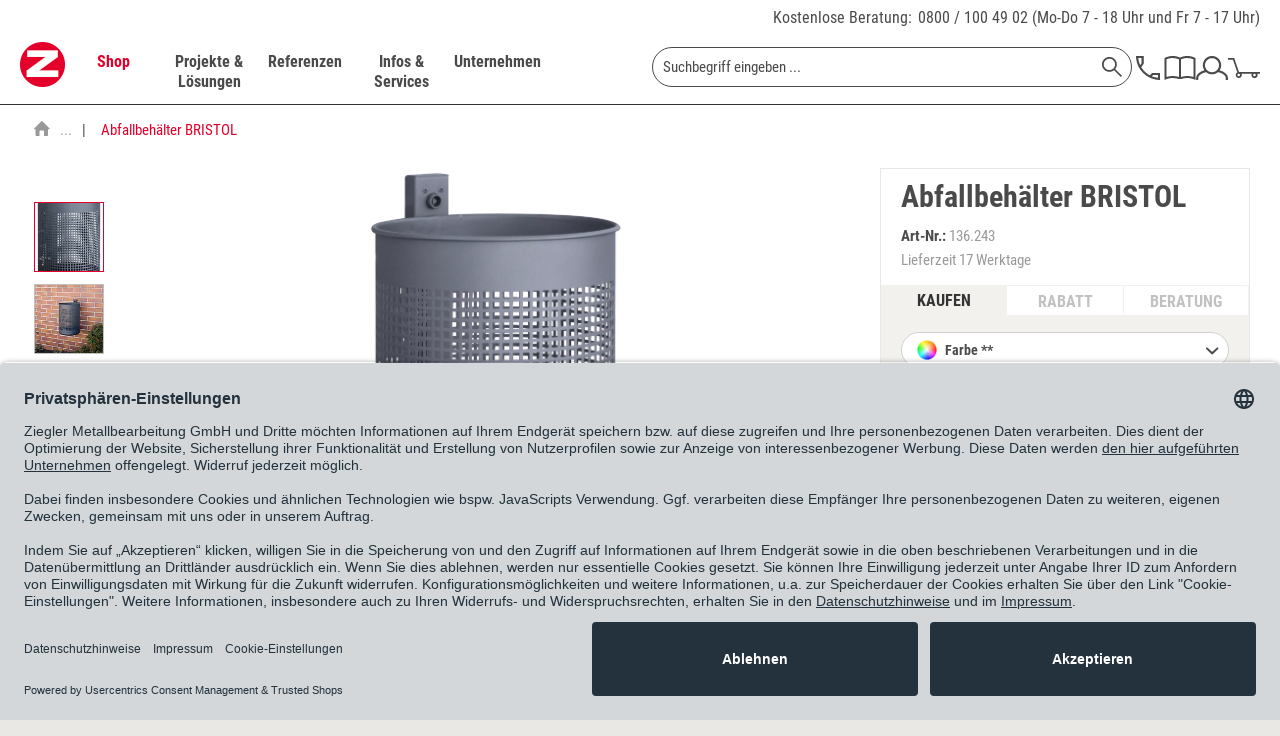

--- FILE ---
content_type: text/html; charset=UTF-8
request_url: https://www.ziegler-metall.de/136-243/abfallbehaelter-bristol-aus-stahl-mit-lochoptik-ohne-schutzdach
body_size: 67208
content:
    

<!DOCTYPE html>



<html class="no-js" lang="de" itemscope="itemscope" itemtype="https://schema.org/WebPage">



    <head>


    <meta charset="utf-8">




		
    
        <meta name="author" content="ZIEGLER Metallbearbeitung GmbH" />
        <meta name="robots" content="noindex, follow" />
        <meta name="revisit-after" content="15 days" />
        <meta name="keywords" content="Lieferumfang, enthalten., Abfallbehälter, Stahlblech., Lieferung, inkl., Befestigungsschiene., Pfosten, Befestigungsmaterial, standardmäßig, Behälter, mittels, Dreikantschloss, entriegeln, Entleeren, abnehmen, Dreikantschlüssel" />
        
        <meta name="description" content="Abfallbehälter BRISTOL aus Stahl, mit Lochoptik" />
    

    
    
        <meta property="og:type" content="website" />
        <meta property="og:site_name" content="ZIEGLER" />
        <meta property="og:title" content="ZIEGLER" />
        
        <meta property="og:description" content="Die ZIEGLER Metallbearbeitung GmbH ist der Spezialist für Außenanlagen. Ob Überdachungen, Fahrradständer oder Sitzbänke ZIEGLER liefert und montiert…" />
        <meta property="og:image" content="https://www.ziegler-metall.de/themes/Frontend/Ziegler/frontend/_public/src/img/logos/logo--tablet.png" />

        <meta name="twitter:card" content="website" />
        <meta name="twitter:site" content="ZIEGLER" />
        <meta name="twitter:title" content="ZIEGLER" />
        
        <meta name="twitter:description" content="Die ZIEGLER Metallbearbeitung GmbH ist der Spezialist für Außenanlagen. Ob Überdachungen, Fahrradständer oder Sitzbänke ZIEGLER liefert und montiert…" />
        <meta name="twitter:image" content="https://www.ziegler-metall.de/themes/Frontend/Ziegler/frontend/_public/src/img/logos/logo--tablet.png" />
    

    
        <meta itemprop="copyrightHolder" content="ZIEGLER" />
        <meta itemprop="copyrightYear" content="2014" />
        <meta itemprop="isFamilyFriendly" content="True" />
        <meta itemprop="image" content="/themes/Frontend/Ziegler/frontend/_public/src/img/logos/logo--tablet.png" />
    

    
        <meta name="viewport" content="width=device-width, initial-scale=1.0">
        <meta name="mobile-web-app-capable" content="yes">
        <meta name="apple-mobile-web-app-title" content="ZIEGLER">
        <meta name="apple-mobile-web-app-capable" content="yes">
        <meta name="apple-mobile-web-app-status-bar-style" content="default">
    

    
            

				<link rel="alternate" hreflang="de-DE" href="https://www.ziegler-metall.de/136-243/abfallbehaelter-bristol-aus-stahl-mit-lochoptik-ohne-schutzdach" />
				<link rel="alternate" hreflang="de-AT" href="https://www.ziegler-metall.at/136-243/abfallbehaelter-bristol-aus-stahl-mit-lochoptik-ohne-schutzdach" />
				<link rel="alternate" hreflang="x-default" href="https://www.ziegler-metall.de/136-243/abfallbehaelter-bristol-aus-stahl-mit-lochoptik-ohne-schutzdach" />
		



    <link rel="apple-touch-icon-precomposed" href="/themes/Frontend/Ziegler/frontend/_public/src/img/apple-touch-icon-precomposed.png">
    <link rel="shortcut icon" href="/themes/Frontend/Ziegler/frontend/_public/src/img/favicon.ico">




    <meta name="msapplication-navbutton-color" content="#D9400B" />
    <meta name="application-name" content="ZIEGLER" />
    <meta name="msapplication-starturl" content="https://www.ziegler-metall.de/" />
    <meta name="msapplication-window" content="width=1024;height=768" />
    <meta name="msapplication-TileImage" content="/themes/Frontend/Ziegler/frontend/_public/src/img/win-tile-image.png"> 
    <meta name="msapplication-TileColor" content="#D9400B"> 




    <meta name="theme-color" content="#D9400B" />




			<link rel="canonical" href="https://www.ziegler-metall.de/136-243/abfallbehaelter-bristol-aus-stahl-mit-lochoptik-ohne-schutzdach" />
	





<title itemprop="name">Abfallbehälter BRISTOL aus Stahl, mit Lochoptik | ZIEGLER</title>



        
    
            
            <link href="/web/cache/1763130986_3f882095145ccb87ca45bf2282f50a96.css" media="all" rel="stylesheet" type="text/css" />
        
    
    







    
    
    
            <link rel="preload" href="/web/cache/1763130986_3f882095145ccb87ca45bf2282f50a96.js" as="script">
    
    
    
        <link rel="preload" as="image" href="/themes/Frontend/Ziegler/frontend/_public/src/img/logos/logo--tablet.png" media="(min-width: 480px)">
        <link rel="preload" as="image" href="/themes/Frontend/Ziegler/frontend/_public/src/img/logos/logo--mobile.png" media="(max-width: 479px)">
    




    
 	
 	
	
	<script id="usercentrics-cmp" data-settings-id="maUQ_FOBU" data-language="de" src="https://app.usercentrics.eu/browser-ui/latest/loader.js" async> </script>
	<script type="application/javascript" src="https://privacy-proxy.usercentrics.eu/latest/uc-block.bundle.js"></script>


	
    <script>
        // will be used in etrackerController.js
        var etrackerControllerLoggingEnabled = false
    </script>
    <script type="text/plain" data-usercentrics="etracker">
        var waitForEtrackerController = setInterval(function () {
            if (typeof window.etrackerController != 'undefined') {
                clearInterval(waitForEtrackerController);

                try {
                    window.etrackerController.enableCookies();
                } catch (e) {
                    console.warn("etrackerController :: eTracker seems to be blocked")
                }
            }
        }, 100);
    </script>



	
    
    <script>
        window.uetq = window.uetq || [];
        window.uetq.push('consent', 'update', {
            'ad_storage': 'granted'
        });
    </script>

    
            
            <script>window.dataLayer = window.dataLayer || []</script>
        
                    
                <script>
                    try {
                        window.dataLayer.push({"event":"view_item","page_type":"article_detail","currency":"EUR","value":164.9,"items":[{"item_id":"136.243","item_name":"Abfallbeh\u00e4lter BRISTOL","currency":"EUR","index":0,"item_brand":"E. Ziegler Metallbearbeitung AG","item_category":"Abfallbeh\u00e4lter BRISTOL","price":164.9,"quantity":1}]});
                    } catch (e) {
                        console.log(e);
                    }
                </script>
            
            
    
            
            <script type="text/plain" data-usercentrics="Google Tag Manager">
                            (function(w,d,s,l,i){
                                    w[l]=w[l]||[];w[l].push({'gtm.start':new Date().getTime(),event:'gtm.js'});
                                    var f=d.getElementsByTagName(s)[0],j=d.createElement(s),dl=l!='dataLayer'?'&l='+l:'';
                                    j.async=true;
                                    j.src='//www.googletagmanager.com/gtm.js?id='+i+dl;f.parentNode.insertBefore(j,f);
                            })(window,document,'script','dataLayer','GTM-K5735Q');


            </script>
        
    
    
    
    <script src="https://integrations.etrusted.com/applications/widget.js/v2" async defer></script>

</head>


<body class="is--ctl-detail is--act-index is--no-sidebar" >

    
	            <!-- Google Tag Manager -->
        <noscript>
            <iframe src="//www.googletagmanager.com/ns.html?id=GTM-K5735Q"
                    height="0" width="0"
                    style="display:none; visibility:hidden"></iframe>
        </noscript>
        <!-- End Google Tag Manager -->
     	


    
        <div class="page-wrap">

            
            
                <noscript class="noscript-main">
                    
                    


                    
    
    



                    



        



        



    <div class="alert is--warning">

        
        
                    

        
        
            <div class="alert--icon">
                <i class="icon--element icon--warning"></i>
            </div>
        

        
        
            <div class="alert--content">
                                    Um ZIEGLER in vollem Umfang nutzen zu k&ouml;nnen, empfehlen wir Ihnen Javascript in Ihrem Browser zu aktiveren.
                            </div>
        
    </div>

                </noscript>
            

            

            
            
                <header class="header-main">
                    
                    
                        <div class="top-bar">
    <div class="container block-group">
        <div class="phone-contact">
            <a href="/unternehmen/kontakt">Kostenlose Beratung:</a>

            <span>
                <a href="tel:+498001004902" class="tracking_tn">0800 / 100 49 02</a>
                (Mo-Do 7 - 18 Uhr und Fr 7 - 17 Uhr)
			</span>
        </div>
    </div>
</div>
                    

                    
     

    <div class="header--navigation">
        <div class="container">

            
                <div class="container--ajax-cart"
                     data-collapse-cart="true" data-displayMode="offcanvas"></div>
            
        </div>
    </div>

                </header>

                
                
                    <nav class="navigation-main">
                        <div class="container" data-menu-scroller="true" data-listSelector=".navigation--list.container" data-viewPortSelector=".navigation--list-wrapper">
                            
                                <div class="navigation--list-wrapper">
    
	<div class="logo-main block-group" role="banner">
		<div class="logo--shop block">
	        <a class="logo--link" href="https://www.ziegler-metall.de/"
        	   title="ZIEGLER - zur Startseite wechseln">
	            <picture>
                	<source
                            srcset="/themes/Frontend/Ziegler/frontend/_public/src/img/logos/logo--tablet.png 1x, /themes/Frontend/Ziegler/frontend/_public/src/img/logos/logo--tablet_2x.png 2x"
                            media="(min-width: 1450px)"
                    >
                    <source
                            srcset="/themes/Frontend/Ziegler/frontend/_public/src/img/logos/logo--mobile.png, /themes/Frontend/Ziegler/frontend/_public/src/img/logos/logo--mobile_2x.png 2x"
                            media="(max-width: 1449px)"
                    >
                    <img
                            src="/themes/Frontend/Ziegler/frontend/_public/src/img/logos/logo--mobile.png"
                            alt="ZIEGLER - zur Startseite wechseln"
                    />
	            </picture>
        	</a>
		</div>
	</div>
    

    <div class="main--navigation">
    <ul class="navigation--list container" role="menubar" itemscope="itemscope" itemtype="http://schema.org/SiteNavigationElement">
        <li class="navigation--entry is--active entry--cat" data-catlpos="0" role="menuitem"><a class="navigation--link is--active" href="https://www.ziegler-metall.de/webshop" title="Shop" itemprop="url"><span itemprop="name">Shop</span></a></li><li class="navigation--entry entry--cat" data-catlpos="1" role="menuitem"><a class="navigation--link" href="https://www.ziegler-metall.de/projekte-und-loesungen" title="Projekte & Lösungen" itemprop="url"><span itemprop="name">Projekte & Lösungen</span></a></li><li class="navigation--entry entry--cat" data-catlpos="2" role="menuitem"><a class="navigation--link" href="https://www.ziegler-metall.de/referenzen" title="Referenzen" itemprop="url"><span itemprop="name">Referenzen</span></a></li><li class="navigation--entry entry--cat" data-catlpos="3" role="menuitem"><a class="navigation--link" href="https://www.ziegler-metall.de/infos-und-services" title="Infos & Services" itemprop="url"><span itemprop="name">Infos & Services</span></a></li><li class="navigation--entry entry--cat" data-catlpos="4" role="menuitem"><a class="navigation--link" href="https://www.ziegler-metall.de/unternehmen" title="Unternehmen" itemprop="url"><span itemprop="name">Unternehmen</span></a></li><li class="navigation--entry entry--menu-left" role="menuitem"><a class="entry--link entry--trigger" href="#offcanvas--left" data-offcanvas-main-navigation="true"data-offCanvasSelector=".sidebar-main"><svg class="icon icon-burger"><use xlink:href="/themes/Frontend/Ziegler/frontend/_public/src/icomoon/symbol-defs.svg#icon-burger"></use></svg></a></li><li class="navigation--entry entry--search" role="menuitem" data-search="true"aria-haspopup="true">
    <form action="/search" method="get" class="main-search--form">
        

        
        

        

        
        
    <input type="search" name="sSearch"  class="main-search--field" autocomplete="off" autocapitalize="off" placeholder="Suchbegriff eingeben ..." maxlength="70" />


        
        
            <button type="submit" class="main-search--button" aria-label="Suchen">

                
                
    <svg class="icon icon-search">
        <use xlink:href="/themes/Frontend/Ziegler/frontend/_public/src/icomoon/symbol-defs.svg#icon-search"></use>
    </svg>


                
                
                    <span class="main-search--text">Suchen</span>
                
            </button>
        

        
        
            <div class="form--ajax-loader">&nbsp;</div>
        
    </form>

    
    
        <div class="main-search--results"></div>
    

</li><li class="navigation--entry entry--telno" role="menuitem"><a href="/unternehmen/kontakt"><svg class="icon icon-phone"><use xlink:href="/themes/Frontend/Ziegler/frontend/_public/src/icomoon/symbol-defs.svg#icon-phone"></use></svg></a></li><li class="navigation--entry entry--catalog" role="menuitem"><a href="https://www.ziegler-metall.de/unternehmen/kataloge"title="Katalog"class="entry--link catalog--link"><svg class="icon icon-catalog"><use xlink:href="/themes/Frontend/Ziegler/frontend/_public/src/icomoon/symbol-defs.svg#icon-catalog"></use></svg></a></li><li class="navigation--entry entry--account" role="menuitem"><a href="https://www.ziegler-metall.de/account"title="MEIN ZIEGLER-Kundenkonto"class="entry--link account--link"><svg class="icon icon-account"><use xlink:href="/themes/Frontend/Ziegler/frontend/_public/src/icomoon/symbol-defs.svg#icon-account"></use></svg></a></li><li class="navigation--entry entry--cart" role="menuitem"><a class="cart--link cart--link-mobile" href="https://www.ziegler-metall.de/checkout/cart" wsQuant="0"title="Warenkorb"data-ajaxBasketQuantity="https://www.ziegler-metall.de/checkout/ajaxAmount" ><svg class="icon icon-cart"><use xlink:href="/themes/Frontend/Ziegler/frontend/_public/src/icomoon/symbol-defs.svg#icon-cart"></use></svg><span class="custom-badge">0</span></a><div class="ajax-loader">&nbsp;</div></li>
    </ul>
    </div>
</div>
                            
    
	
    
        

<div class="advanced-menu" data-advanced-menu="true" data-hoverDelay="">
    
                    
                        
                        
            <div class="menu--container">
                
                    <div class="button-container">
                        
                            <a href="https://www.ziegler-metall.de/webshop" class="button--category" title="Zur Kategorie Shop">
                                <span class="text-link">Zur Kategorie Shop</span>
                                <svg class="icon icon-arrow_right icon--arrow-right">
                                    <use xlink:href="/themes/Frontend/Ziegler/frontend/_public/src/icomoon/symbol-defs.svg#icon-arrow_right"></use>
                                </svg>
                            </a>
                        

                        
                            <svg class="icon icon-cross button--close">
                                <use xlink:href="/themes/Frontend/Ziegler/frontend/_public/src/icomoon/symbol-defs.svg#icon-cross"></use>
                            </svg>
                        
                    </div>

                                            <div class="content--wrapper has--content">
                                                            <ul class="main--categories">
                                                                            
                                                                                                                        <li class="categories--list-item">
                                            <a href="https://www.ziegler-metall.de/ueberdachungen" class="menu--list-item-link" title="Überdachungen" data-cat-id="41800" data-bg-image="/media/image/c1/d4/32/Ueberdachungen-Pegasus-602x477.jpg">
                                                Überdachungen
                                                                                                    <svg class="icon icon-arrow_right icon--arrow-right">
                                                        <use xlink:href="/themes/Frontend/Ziegler/frontend/_public/src/icomoon/symbol-defs.svg#icon-arrow_right"></use>
                                                    </svg>
                                                                                            </a>
                                        </li>
                                                                            
                                                                                                                        <li class="categories--list-item">
                                            <a href="https://www.ziegler-metall.de/fahrradparker-2" class="menu--list-item-link" title="Fahrradparker" data-cat-id="38053" data-bg-image="/media/image/58/fb/37/fahrradparksysteme-600x560.jpg">
                                                Fahrradparker
                                                                                                    <svg class="icon icon-arrow_right icon--arrow-right">
                                                        <use xlink:href="/themes/Frontend/Ziegler/frontend/_public/src/icomoon/symbol-defs.svg#icon-arrow_right"></use>
                                                    </svg>
                                                                                            </a>
                                        </li>
                                                                            
                                                                                                                        <li class="categories--list-item">
                                            <a href="https://www.ziegler-metall.de/baenke-tische" class="menu--list-item-link" title="Bänke &amp; Tische" data-cat-id="36525" data-bg-image="/media/image/33/e2/a9/aussenmobiliar-600x560.jpg">
                                                Bänke & Tische
                                                                                                    <svg class="icon icon-arrow_right icon--arrow-right">
                                                        <use xlink:href="/themes/Frontend/Ziegler/frontend/_public/src/icomoon/symbol-defs.svg#icon-arrow_right"></use>
                                                    </svg>
                                                                                            </a>
                                        </li>
                                                                            
                                                                                                                        <li class="categories--list-item">
                                            <a href="https://www.ziegler-metall.de/abfall-ascher" class="menu--list-item-link" title="Abfall &amp; Ascher" data-cat-id="37248" data-bg-image="/media/image/ae/53/d1/abfallbehaelter-crystal-3192-002-600x560.jpg">
                                                Abfall & Ascher
                                                                                                    <svg class="icon icon-arrow_right icon--arrow-right">
                                                        <use xlink:href="/themes/Frontend/Ziegler/frontend/_public/src/icomoon/symbol-defs.svg#icon-arrow_right"></use>
                                                    </svg>
                                                                                            </a>
                                        </li>
                                                                            
                                                                                                                        <li class="categories--list-item">
                                            <a href="https://www.ziegler-metall.de/verkehrstechnik" class="menu--list-item-link" title="Verkehrstechnik" data-cat-id="38559" data-bg-image="/media/image/ff/7e/16/verkehrsleitsystem-600x560.jpg">
                                                Verkehrstechnik
                                                                                                    <svg class="icon icon-arrow_right icon--arrow-right">
                                                        <use xlink:href="/themes/Frontend/Ziegler/frontend/_public/src/icomoon/symbol-defs.svg#icon-arrow_right"></use>
                                                    </svg>
                                                                                            </a>
                                        </li>
                                                                            
                                                                                                                        <li class="categories--list-item">
                                            <a href="https://www.ziegler-metall.de/garten-landschaftsbau" class="menu--list-item-link" title="Garten- &amp; Landschaftsbau" data-cat-id="39972" data-bg-image="/media/image/4f/ab/24/galabau-600x560.jpg">
                                                Garten- & Landschaftsbau
                                                                                                    <svg class="icon icon-arrow_right icon--arrow-right">
                                                        <use xlink:href="/themes/Frontend/Ziegler/frontend/_public/src/icomoon/symbol-defs.svg#icon-arrow_right"></use>
                                                    </svg>
                                                                                            </a>
                                        </li>
                                                                            
                                                                                                                        <li class="categories--list-item">
                                            <a href="https://www.ziegler-metall.de/gebaeudeausruestung" class="menu--list-item-link" title="Gebäudeausrüstung" data-cat-id="40236" data-bg-image="/media/image/c7/7d/0d/Gebeaudeausruestung-Stele-602x482.jpg">
                                                Gebäudeausrüstung
                                                                                                    <svg class="icon icon-arrow_right icon--arrow-right">
                                                        <use xlink:href="/themes/Frontend/Ziegler/frontend/_public/src/icomoon/symbol-defs.svg#icon-arrow_right"></use>
                                                    </svg>
                                                                                            </a>
                                        </li>
                                                                            
                                                                                                                        <li class="categories--list-item">
                                            <a href="https://www.ziegler-metall.de/spielplatzausstattung" class="menu--list-item-link" title="Spielplatzausstattung" data-cat-id="47252" data-bg-image="">
                                                Spielplatzausstattung
                                                                                                    <svg class="icon icon-arrow_right icon--arrow-right">
                                                        <use xlink:href="/themes/Frontend/Ziegler/frontend/_public/src/icomoon/symbol-defs.svg#icon-arrow_right"></use>
                                                    </svg>
                                                                                            </a>
                                        </li>
                                                                            
                                                                                                                        <li class="categories--list-item">
                                            <a href="https://www.ziegler-metall.de/sportplatzausstattung" class="menu--list-item-link" title="Sportplatzausstattung" data-cat-id="47253" data-bg-image="">
                                                Sportplatzausstattung
                                                                                                    <svg class="icon icon-arrow_right icon--arrow-right">
                                                        <use xlink:href="/themes/Frontend/Ziegler/frontend/_public/src/icomoon/symbol-defs.svg#icon-arrow_right"></use>
                                                    </svg>
                                                                                            </a>
                                        </li>
                                                                            
                                                                                                                        <li class="categories--list-item">
                                            <a href="https://www.ziegler-metall.de/elektromobilitaet" class="menu--list-item-link" title="Elektromobilität" data-cat-id="36483" data-bg-image="/media/image/cf/32/46/Elektromobilitaet-Ladestation-Secure-602x482.jpg">
                                                Elektromobilität
                                                                                                    <svg class="icon icon-arrow_right icon--arrow-right">
                                                        <use xlink:href="/themes/Frontend/Ziegler/frontend/_public/src/icomoon/symbol-defs.svg#icon-arrow_right"></use>
                                                    </svg>
                                                                                            </a>
                                        </li>
                                                                            
                                                                                                                        <li class="categories--list-item">
                                            <a href="https://www.ziegler-metall.de/kollektionen" class="menu--list-item-link" title="Kollektionen" data-cat-id="41161" data-bg-image="/media/image/18/ba/6c/kollektionen-600x560.jpg">
                                                Kollektionen
                                                                                                    <svg class="icon icon-arrow_right icon--arrow-right">
                                                        <use xlink:href="/themes/Frontend/Ziegler/frontend/_public/src/icomoon/symbol-defs.svg#icon-arrow_right"></use>
                                                    </svg>
                                                                                            </a>
                                        </li>
                                                                    </ul>

                                <div class="menu--list-wrapper">
                                    
                                        <ul class="menu--list menu--level-0">
    
                    
                        
            
            
            <li class="menu--list-item item--level-0 clearfix menu--item-41800" style="width: 100%">
                
                    
                                            <ul class="menu--list menu--level-1">
    
                    
                        
                            
            
                                                            <li class="menu--list-item item--level-1 item--all-link clearfix">
                    <a href="https://www.ziegler-metall.de/ueberdachungen" class="menu--list-item-link" title="Überdachungen">Alles aus Überdachungen anzeigen</a>
                </li>
            
            <li class="menu--list-item item--level-1 clearfix">
                
                                            <a href="https://www.ziegler-metall.de/fahrradueberdachungen-2" class="menu--list-item-link" title="Fahrradüberdachungen">Fahrradüberdachungen</a>
                    
                                    
            </li>

            
                    
                        
                            
            
            
            <li class="menu--list-item item--level-1 clearfix">
                
                                            <a href="https://www.ziegler-metall.de/ueberdachungen-fuer-muellbehaelter" class="menu--list-item-link" title="Überdachungen für Müllbehälter">Überdachungen für Müllbehälter</a>
                    
                                    
            </li>

            
                    
                        
                            
            
            
            <li class="menu--list-item item--level-1 clearfix">
                
                                            <a href="https://www.ziegler-metall.de/minigaragen" class="menu--list-item-link" title="Minigaragen">Minigaragen</a>
                    
                                    
            </li>

            
                    
                        
                            
            
            
            <li class="menu--list-item item--level-1 clearfix">
                
                                            <a href="https://www.ziegler-metall.de/container" class="menu--list-item-link" title="Container">Container</a>
                    
                                    
            </li>

            
                    
                        
                            
            
            
            <li class="menu--list-item item--level-1 clearfix">
                
                                            <a href="https://www.ziegler-metall.de/wartehallen" class="menu--list-item-link" title="Wartehallen">Wartehallen</a>
                    
                                    
            </li>

            
                    
                        
                            
            
            
            <li class="menu--list-item item--level-1 clearfix">
                
                                            <a href="https://www.ziegler-metall.de/raucherunterstaende" class="menu--list-item-link" title="Raucherunterstände">Raucherunterstände</a>
                    
                                    
            </li>

            
                    
                        
                            
            
            
            <li class="menu--list-item item--level-1 clearfix">
                
                                            <a href="https://www.ziegler-metall.de/carports" class="menu--list-item-link" title="Carports">Carports</a>
                    
                                    
            </li>

            
                    
                        
                            
            
            
            <li class="menu--list-item item--level-1 clearfix">
                
                                            <a href="https://www.ziegler-metall.de/automatenueberdachungen" class="menu--list-item-link" title="Automatenüberdachungen">Automatenüberdachungen</a>
                    
                                    
            </li>

            
                    
                        
                            
            
            
            <li class="menu--list-item item--level-1 clearfix">
                
                                            <a href="https://www.ziegler-metall.de/beschattungssysteme" class="menu--list-item-link" title="Beschattungssysteme">Beschattungssysteme</a>
                    
                                    
            </li>

            
                    
                        
                            
            
            
            <li class="menu--list-item item--level-1 clearfix">
                
                                            <a href="https://www.ziegler-metall.de/windschutz-sichtschutz-2" class="menu--list-item-link" title="Windschutz &amp; Sichtschutz">Windschutz & Sichtschutz</a>
                    
                                    
            </li>

                            </ul>
                <ul class="menu--list menu--level-1">
            
                    
                        
                            
            
            
            <li class="menu--list-item item--level-1 clearfix">
                
                                            <a href="https://www.ziegler-metall.de/zubehoer-fuer-ueberdachungen" class="menu--list-item-link" title="Zubehör für Überdachungen">Zubehör für Überdachungen</a>
                    
                                    
            </li>

            
            
    </ul>

                                    
            </li>

            
                    
                        
            
            
            <li class="menu--list-item item--level-0 clearfix menu--item-38053" style="width: 100%">
                
                    
                                            <ul class="menu--list menu--level-1">
    
                    
                        
                            
            
                                                            <li class="menu--list-item item--level-1 item--all-link clearfix">
                    <a href="https://www.ziegler-metall.de/fahrradparker-2" class="menu--list-item-link" title="Fahrradparker">Alles aus Fahrradparker anzeigen</a>
                </li>
            
            <li class="menu--list-item item--level-1 clearfix">
                
                                            <a href="https://www.ziegler-metall.de/fahrradstaender" class="menu--list-item-link" title="Fahrradständer">Fahrradständer</a>
                    
                                    
            </li>

            
                    
                        
                            
            
            
            <li class="menu--list-item item--level-1 clearfix">
                
                                            <a href="https://www.ziegler-metall.de/fahrradanlehnbuegel" class="menu--list-item-link" title="Fahrradanlehnbügel">Fahrradanlehnbügel</a>
                    
                                    
            </li>

            
                    
                        
                            
            
            
            <li class="menu--list-item item--level-1 clearfix">
                
                                            <a href="https://www.ziegler-metall.de/fahrrad-servicestationen" class="menu--list-item-link" title="Fahrrad-Servicestationen">Fahrrad-Servicestationen</a>
                    
                                    
            </li>

            
                    
                        
                            
            
            
            <li class="menu--list-item item--level-1 clearfix">
                
                                            <a href="https://www.ziegler-metall.de/fahrradaufhaengungen" class="menu--list-item-link" title="Fahrradaufhängungen">Fahrradaufhängungen</a>
                    
                                    
            </li>

            
                    
                        
                            
            
            
            <li class="menu--list-item item--level-1 clearfix">
                
                                            <a href="https://www.ziegler-metall.de/fahrradueberdachungen-3" class="menu--list-item-link" title="Fahrradüberdachungen">Fahrradüberdachungen</a>
                    
                                    
            </li>

            
                    
                        
                            
            
            
            <li class="menu--list-item item--level-1 clearfix">
                
                                            <a href="https://www.ziegler-metall.de/fahrradgaragen-3" class="menu--list-item-link" title="Fahrradgaragen">Fahrradgaragen</a>
                    
                                    
            </li>

            
                    
                        
                            
            
            
            <li class="menu--list-item item--level-1 clearfix">
                
                                            <a href="https://www.ziegler-metall.de/e-bike-ladestationen-1" class="menu--list-item-link" title="E-Bike-Ladestationen">E-Bike-Ladestationen</a>
                    
                                    
            </li>

            
            
    </ul>

                                    
            </li>

            
                    
                        
            
            
            <li class="menu--list-item item--level-0 clearfix menu--item-36525" style="width: 100%">
                
                    
                                            <ul class="menu--list menu--level-1">
    
                    
                        
                            
            
                                                            <li class="menu--list-item item--level-1 item--all-link clearfix">
                    <a href="https://www.ziegler-metall.de/baenke-tische" class="menu--list-item-link" title="Bänke &amp; Tische">Alles aus Bänke & Tische anzeigen</a>
                </li>
            
            <li class="menu--list-item item--level-1 clearfix">
                
                                            <a href="https://www.ziegler-metall.de/sitzbaenke" class="menu--list-item-link" title="Sitzbänke">Sitzbänke</a>
                    
                                    
            </li>

            
                    
                        
                            
            
            
            <li class="menu--list-item item--level-1 clearfix">
                
                                            <a href="https://www.ziegler-metall.de/sitzgruppen" class="menu--list-item-link" title="Sitzgruppen">Sitzgruppen</a>
                    
                                    
            </li>

            
                    
                        
                            
            
            
            <li class="menu--list-item item--level-1 clearfix">
                
                                            <a href="https://www.ziegler-metall.de/sitze" class="menu--list-item-link" title="Sitze">Sitze</a>
                    
                                    
            </li>

            
                    
                        
                            
            
            
            <li class="menu--list-item item--level-1 clearfix">
                
                                            <a href="https://www.ziegler-metall.de/anlehnbaenke" class="menu--list-item-link" title="Anlehnbänke">Anlehnbänke</a>
                    
                                    
            </li>

            
                    
                        
                            
            
            
            <li class="menu--list-item item--level-1 clearfix">
                
                                            <a href="https://www.ziegler-metall.de/outdoor-tische" class="menu--list-item-link" title="Outdoor-Tische">Outdoor-Tische</a>
                    
                                    
            </li>

            
                    
                        
                            
            
            
            <li class="menu--list-item item--level-1 clearfix">
                
                                            <a href="https://www.ziegler-metall.de/modulares-aussenmobiliar" class="menu--list-item-link" title="modulares Außenmobiliar">modulares Außenmobiliar</a>
                    
                                    
            </li>

            
                    
                        
                            
            
            
            <li class="menu--list-item item--level-1 clearfix">
                
                                            <a href="https://www.ziegler-metall.de/parklets" class="menu--list-item-link" title="Parklets">Parklets</a>
                    
                                    
            </li>

            
            
    </ul>

                                    
            </li>

            
                    
                        
            
            
            <li class="menu--list-item item--level-0 clearfix menu--item-37248" style="width: 100%">
                
                    
                                            <ul class="menu--list menu--level-1">
    
                    
                        
                            
            
                                                            <li class="menu--list-item item--level-1 item--all-link clearfix">
                    <a href="https://www.ziegler-metall.de/abfall-ascher" class="menu--list-item-link" title="Abfall &amp; Ascher">Alles aus Abfall & Ascher anzeigen</a>
                </li>
            
            <li class="menu--list-item item--level-1 clearfix">
                
                                            <a href="https://www.ziegler-metall.de/abfallbehaeltersysteme" class="menu--list-item-link" title="Abfallbehältersysteme">Abfallbehältersysteme</a>
                    
                                    
            </li>

            
                    
                        
                            
            
            
            <li class="menu--list-item item--level-1 clearfix">
                
                                            <a href="https://www.ziegler-metall.de/ascher" class="menu--list-item-link" title="Ascher">Ascher</a>
                    
                                    
            </li>

            
                    
                        
                            
            
            
            <li class="menu--list-item item--level-1 clearfix">
                
                                            <a href="https://www.ziegler-metall.de/ueberdachungen-fuer-muellbehaelter-2" class="menu--list-item-link" title="Überdachungen für Müllbehälter">Überdachungen für Müllbehälter</a>
                    
                                    
            </li>

            
                    
                        
                            
            
            
            <li class="menu--list-item item--level-1 clearfix">
                
                                            <a href="https://www.ziegler-metall.de/hundetoiletten" class="menu--list-item-link" title="Hundetoiletten">Hundetoiletten</a>
                    
                                    
            </li>

            
                    
                        
                            
            
            
            <li class="menu--list-item item--level-1 clearfix">
                
                                            <a href="https://www.ziegler-metall.de/zubehoer-fuer-abfall-ascher" class="menu--list-item-link" title="Zubehör für Abfall &amp; Ascher">Zubehör für Abfall & Ascher</a>
                    
                                    
            </li>

            
            
    </ul>

                                    
            </li>

            
                    
                        
            
            
            <li class="menu--list-item item--level-0 clearfix menu--item-38559" style="width: 100%">
                
                    
                                            <ul class="menu--list menu--level-1">
    
                    
                        
                            
            
                                                            <li class="menu--list-item item--level-1 item--all-link clearfix">
                    <a href="https://www.ziegler-metall.de/verkehrstechnik" class="menu--list-item-link" title="Verkehrstechnik">Alles aus Verkehrstechnik anzeigen</a>
                </li>
            
            <li class="menu--list-item item--level-1 clearfix">
                
                                            <a href="https://www.ziegler-metall.de/poller-pfosten" class="menu--list-item-link" title="Poller &amp; Pfosten">Poller & Pfosten</a>
                    
                                    
            </li>

            
                    
                        
                            
            
            
            <li class="menu--list-item item--level-1 clearfix">
                
                                            <a href="https://www.ziegler-metall.de/absperrungen" class="menu--list-item-link" title="Absperrungen">Absperrungen</a>
                    
                                    
            </li>

            
                    
                        
                            
            
            
            <li class="menu--list-item item--level-1 clearfix">
                
                                            <a href="https://www.ziegler-metall.de/baustellensicherung" class="menu--list-item-link" title="Baustellensicherung">Baustellensicherung</a>
                    
                                    
            </li>

            
                    
                        
                            
            
            
            <li class="menu--list-item item--level-1 clearfix">
                
                                            <a href="https://www.ziegler-metall.de/verkehrssicherung" class="menu--list-item-link" title="Verkehrssicherung">Verkehrssicherung</a>
                    
                                    
            </li>

            
                    
                        
                            
            
            
            <li class="menu--list-item item--level-1 clearfix">
                
                                            <a href="https://www.ziegler-metall.de/schilder" class="menu--list-item-link" title="Schilder">Schilder</a>
                    
                                    
            </li>

            
                    
                        
                            
            
            
            <li class="menu--list-item item--level-1 clearfix">
                
                                            <a href="https://www.ziegler-metall.de/parkplatzsperren" class="menu--list-item-link" title="Parkplatzsperren">Parkplatzsperren</a>
                    
                                    
            </li>

            
                    
                        
                            
            
            
            <li class="menu--list-item item--level-1 clearfix">
                
                                            <a href="https://www.ziegler-metall.de/verkehrsspiegel" class="menu--list-item-link" title="Verkehrsspiegel">Verkehrsspiegel</a>
                    
                                    
            </li>

            
            
    </ul>

                                    
            </li>

            
                    
                        
            
            
            <li class="menu--list-item item--level-0 clearfix menu--item-39972" style="width: 100%">
                
                    
                                            <ul class="menu--list menu--level-1">
    
                    
                        
                            
            
                                                            <li class="menu--list-item item--level-1 item--all-link clearfix">
                    <a href="https://www.ziegler-metall.de/garten-landschaftsbau" class="menu--list-item-link" title="Garten- &amp; Landschaftsbau">Alles aus Garten- & Landschaftsbau anzeigen</a>
                </li>
            
            <li class="menu--list-item item--level-1 clearfix">
                
                                            <a href="https://www.ziegler-metall.de/beschattungssysteme-2" class="menu--list-item-link" title="Beschattungssysteme">Beschattungssysteme</a>
                    
                                    
            </li>

            
                    
                        
                            
            
            
            <li class="menu--list-item item--level-1 clearfix">
                
                                            <a href="https://www.ziegler-metall.de/windschutz-sichtschutz" class="menu--list-item-link" title="Windschutz &amp; Sichtschutz">Windschutz & Sichtschutz</a>
                    
                                    
            </li>

            
                    
                        
                            
            
            
            <li class="menu--list-item item--level-1 clearfix">
                
                                            <a href="https://www.ziegler-metall.de/baumschutz-1" class="menu--list-item-link" title="Baumschutz">Baumschutz</a>
                    
                                    
            </li>

            
                    
                        
                            
            
            
            <li class="menu--list-item item--level-1 clearfix">
                
                                            <a href="https://www.ziegler-metall.de/pflanzbehaelter" class="menu--list-item-link" title="Pflanzbehälter">Pflanzbehälter</a>
                    
                                    
            </li>

            
                    
                        
                            
            
            
            <li class="menu--list-item item--level-1 clearfix">
                
                                            <a href="https://www.ziegler-metall.de/outdoor-kuechen" class="menu--list-item-link" title="Outdoor-Küchen">Outdoor-Küchen</a>
                    
                                    
            </li>

            
                    
                        
                            
            
            
            <li class="menu--list-item item--level-1 clearfix">
                
                                            <a href="https://www.ziegler-metall.de/bewaesserung" class="menu--list-item-link" title="Bewässerung">Bewässerung</a>
                    
                                    
            </li>

            
                    
                        
                            
            
            
            <li class="menu--list-item item--level-1 clearfix">
                
                                            <a href="https://www.ziegler-metall.de/hochwasserschutz" class="menu--list-item-link" title="Hochwasserschutz">Hochwasserschutz</a>
                    
                                    
            </li>

            
                    
                        
                            
            
            
            <li class="menu--list-item item--level-1 clearfix">
                
                                            <a href="https://www.ziegler-metall.de/stuetzmauern" class="menu--list-item-link" title="Stützmauern">Stützmauern</a>
                    
                                    
            </li>

            
            
    </ul>

                                    
            </li>

            
                    
                        
            
            
            <li class="menu--list-item item--level-0 clearfix menu--item-40236" style="width: 100%">
                
                    
                                            <ul class="menu--list menu--level-1">
    
                    
                        
                            
            
                                                            <li class="menu--list-item item--level-1 item--all-link clearfix">
                    <a href="https://www.ziegler-metall.de/gebaeudeausruestung" class="menu--list-item-link" title="Gebäudeausrüstung">Alles aus Gebäudeausrüstung anzeigen</a>
                </li>
            
            <li class="menu--list-item item--level-1 clearfix">
                
                                            <a href="https://www.ziegler-metall.de/informationssysteme" class="menu--list-item-link" title="Informationssysteme">Informationssysteme</a>
                    
                                    
            </li>

            
                    
                        
                            
            
            
            <li class="menu--list-item item--level-1 clearfix">
                
                                            <a href="https://www.ziegler-metall.de/briefkaesten" class="menu--list-item-link" title="Briefkästen">Briefkästen</a>
                    
                                    
            </li>

            
                    
                        
                            
            
            
            <li class="menu--list-item item--level-1 clearfix">
                
                                            <a href="https://www.ziegler-metall.de/lager-betriebsbedarf" class="menu--list-item-link" title="Lager- &amp; Betriebsbedarf">Lager- & Betriebsbedarf</a>
                    
                                    
            </li>

            
                    
                        
                            
            
            
            <li class="menu--list-item item--level-1 clearfix">
                
                                            <a href="https://www.ziegler-metall.de/winterdienst" class="menu--list-item-link" title="Winterdienst">Winterdienst</a>
                    
                                    
            </li>

            
                    
                        
                            
            
            
            <li class="menu--list-item item--level-1 clearfix">
                
                                            <a href="https://www.ziegler-metall.de/rampen" class="menu--list-item-link" title="Rampen">Rampen</a>
                    
                                    
            </li>

            
                    
                        
                            
            
            
            <li class="menu--list-item item--level-1 clearfix">
                
                                            <a href="https://www.ziegler-metall.de/infektionsschutz-hygiene" class="menu--list-item-link" title="Infektionsschutz &amp; Hygiene">Infektionsschutz & Hygiene</a>
                    
                                    
            </li>

            
                    
                        
                            
            
            
            <li class="menu--list-item item--level-1 clearfix">
                
                                            <a href="https://www.ziegler-metall.de/beleuchtung" class="menu--list-item-link" title="Beleuchtung">Beleuchtung</a>
                    
                                    
            </li>

            
                    
                        
                            
            
            
            <li class="menu--list-item item--level-1 clearfix">
                
                                            <a href="https://www.ziegler-metall.de/hausmeisterbedarf-baustoffe" class="menu--list-item-link" title="Hausmeisterbedarf &amp; Baustoffe">Hausmeisterbedarf & Baustoffe</a>
                    
                                    
            </li>

            
            
    </ul>

                                    
            </li>

            
                    
                        
            
            
            <li class="menu--list-item item--level-0 clearfix menu--item-47252" style="width: 100%">
                
                    
                                            <ul class="menu--list menu--level-1">
    
                    
                        
                            
            
                                                            <li class="menu--list-item item--level-1 item--all-link clearfix">
                    <a href="https://www.ziegler-metall.de/spielplatzausstattung" class="menu--list-item-link" title="Spielplatzausstattung">Alles aus Spielplatzausstattung anzeigen</a>
                </li>
            
            <li class="menu--list-item item--level-1 clearfix">
                
                                            <a href="https://www.ziegler-metall.de/dynamische-spielgeraete" class="menu--list-item-link" title="Dynamische Spielgeräte">Dynamische Spielgeräte</a>
                    
                                    
            </li>

            
                    
                        
                            
            
            
            <li class="menu--list-item item--level-1 clearfix">
                
                                            <a href="https://www.ziegler-metall.de/spielanlagen" class="menu--list-item-link" title="Spielanlagen">Spielanlagen</a>
                    
                                    
            </li>

            
                    
                        
                            
            
            
            <li class="menu--list-item item--level-1 clearfix">
                
                                            <a href="https://www.ziegler-metall.de/kleinkindgeraete" class="menu--list-item-link" title="Kleinkindgeräte">Kleinkindgeräte</a>
                    
                                    
            </li>

            
                    
                        
                            
            
            
            <li class="menu--list-item item--level-1 clearfix">
                
                                            <a href="https://www.ziegler-metall.de/kletteranlagen" class="menu--list-item-link" title="Kletteranlagen">Kletteranlagen</a>
                    
                                    
            </li>

            
                    
                        
                            
            
            
            <li class="menu--list-item item--level-1 clearfix">
                
                                            <a href="https://www.ziegler-metall.de/spielplatzergaenzungen" class="menu--list-item-link" title="Spielplatzergänzungen">Spielplatzergänzungen</a>
                    
                                    
            </li>

            
                    
                        
                            
            
            
            <li class="menu--list-item item--level-1 clearfix">
                
                                            <a href="https://www.ziegler-metall.de/agility-1" class="menu--list-item-link" title="Agility">Agility</a>
                    
                                    
            </li>

            
            
    </ul>

                                    
            </li>

            
                    
                        
            
            
            <li class="menu--list-item item--level-0 clearfix menu--item-47253" style="width: 100%">
                
                    
                                            <ul class="menu--list menu--level-1">
    
                    
                        
                            
            
                                                            <li class="menu--list-item item--level-1 item--all-link clearfix">
                    <a href="https://www.ziegler-metall.de/sportplatzausstattung" class="menu--list-item-link" title="Sportplatzausstattung">Alles aus Sportplatzausstattung anzeigen</a>
                </li>
            
            <li class="menu--list-item item--level-1 clearfix">
                
                                            <a href="https://www.ziegler-metall.de/sportplatzumrandung" class="menu--list-item-link" title="Sportplatzumrandung">Sportplatzumrandung</a>
                    
                                    
            </li>

            
                    
                        
                            
            
            
            <li class="menu--list-item item--level-1 clearfix">
                
                                            <a href="https://www.ziegler-metall.de/ballsport" class="menu--list-item-link" title="Ballsport">Ballsport</a>
                    
                                    
            </li>

            
                    
                        
                            
            
            
            <li class="menu--list-item item--level-1 clearfix">
                
                                            <a href="https://www.ziegler-metall.de/outdoor-fitness" class="menu--list-item-link" title="Outdoor-Fitness">Outdoor-Fitness</a>
                    
                                    
            </li>

            
                    
                        
                            
            
            
            <li class="menu--list-item item--level-1 clearfix">
                
                                            <a href="https://www.ziegler-metall.de/sportplatzergaenzungen" class="menu--list-item-link" title="Sportplatzergänzungen">Sportplatzergänzungen</a>
                    
                                    
            </li>

            
                    
                        
                            
            
            
            <li class="menu--list-item item--level-1 clearfix">
                
                                            <a href="https://www.ziegler-metall.de/agility" class="menu--list-item-link" title="Agility">Agility</a>
                    
                                    
            </li>

            
            
    </ul>

                                    
            </li>

            
                    
                        
            
            
            <li class="menu--list-item item--level-0 clearfix menu--item-36483" style="width: 100%">
                
                    
                                            <ul class="menu--list menu--level-1">
    
                    
                        
                            
            
                                                            <li class="menu--list-item item--level-1 item--all-link clearfix">
                    <a href="https://www.ziegler-metall.de/elektromobilitaet" class="menu--list-item-link" title="Elektromobilität">Alles aus Elektromobilität anzeigen</a>
                </li>
            
            <li class="menu--list-item item--level-1 clearfix">
                
                                            <a href="https://www.ziegler-metall.de/schliessfachanlagen" class="menu--list-item-link" title="Schließfachanlagen">Schließfachanlagen</a>
                    
                                    
            </li>

            
                    
                        
                            
            
            
            <li class="menu--list-item item--level-1 clearfix">
                
                                            <a href="https://www.ziegler-metall.de/e-ladestationen" class="menu--list-item-link" title="E-Ladestationen">E-Ladestationen</a>
                    
                                    
            </li>

            
            
    </ul>

                                    
            </li>

            
                    
                        
            
            
            <li class="menu--list-item item--level-0 clearfix menu--item-41161" style="width: 100%">
                
                    
                                            <ul class="menu--list menu--level-1">
    
                    
                        
                            
            
                                                            <li class="menu--list-item item--level-1 item--all-link clearfix">
                    <a href="https://www.ziegler-metall.de/kollektionen" class="menu--list-item-link" title="Kollektionen">Alles aus Kollektionen anzeigen</a>
                </li>
            
            <li class="menu--list-item item--level-1 clearfix">
                
                                            <a href="https://www.ziegler-metall.de/spielplatz-kollektionen" class="menu--list-item-link" title="Spielplatz-Kollektionen">Spielplatz-Kollektionen</a>
                    
                                    
            </li>

            
                    
                        
                            
            
            
            <li class="menu--list-item item--level-1 clearfix">
                
                                            <a href="https://www.ziegler-metall.de/sportplatz-kollektionen" class="menu--list-item-link" title="Sportplatz-Kollektionen">Sportplatz-Kollektionen</a>
                    
                                    
            </li>

            
                    
                        
                            
            
            
            <li class="menu--list-item item--level-1 clearfix">
                
                                            <a href="https://www.ziegler-metall.de/stadtmobiliar-kollektionen" class="menu--list-item-link" title="Stadtmobiliar-Kollektionen">Stadtmobiliar-Kollektionen</a>
                    
                                    
            </li>

            
            
    </ul>

                                    
            </li>

            
            
    </ul>

                                    
                                </div>
                            
                                                    </div>
                                    
            </div>
                    
                        
                        
            <div class="menu--container">
                
                    <div class="button-container">
                        
                            <a href="https://www.ziegler-metall.de/projekte-und-loesungen" class="button--category" title="Zur Kategorie Projekte &amp; Lösungen">
                                <span class="text-link">Zur Kategorie Projekte & Lösungen</span>
                                <svg class="icon icon-arrow_right icon--arrow-right">
                                    <use xlink:href="/themes/Frontend/Ziegler/frontend/_public/src/icomoon/symbol-defs.svg#icon-arrow_right"></use>
                                </svg>
                            </a>
                        

                        
                            <svg class="icon icon-cross button--close">
                                <use xlink:href="/themes/Frontend/Ziegler/frontend/_public/src/icomoon/symbol-defs.svg#icon-cross"></use>
                            </svg>
                        
                    </div>

                                            <div class="content--wrapper has--content">
                                                            <ul class="main--categories">
                                                                            
                                                                                                                        <li class="categories--list-item">
                                            <a href="https://www.ziegler-metall.de/themenwelten" class="menu--list-item-link" title="Themenwelten" data-cat-id="157398348" data-bg-image="/media/image/4b/8f/f2/Themenwelten-Sicherheit_fuer_draussen-602x565.jpg">
                                                Themenwelten
                                                                                                    <svg class="icon icon-arrow_right icon--arrow-right">
                                                        <use xlink:href="/themes/Frontend/Ziegler/frontend/_public/src/icomoon/symbol-defs.svg#icon-arrow_right"></use>
                                                    </svg>
                                                                                            </a>
                                        </li>
                                                                            
                                                                                                                        <li class="categories--list-item">
                                            <a href="https://www.ziegler-metall.de/sonderbau-verkehrsbauten-metall" class="menu--list-item-link" title="Sonderbau / Verkehrsbauten" data-cat-id="157398394" data-bg-image="/media/image/00/80/dc/ZOB-Gelsenkirchen-Sonderbau-602x301.jpg">
                                                Sonderbau / Verkehrsbauten
                                                                                                    <svg class="icon icon-arrow_right icon--arrow-right">
                                                        <use xlink:href="/themes/Frontend/Ziegler/frontend/_public/src/icomoon/symbol-defs.svg#icon-arrow_right"></use>
                                                    </svg>
                                                                                            </a>
                                        </li>
                                                                    </ul>

                                <div class="menu--list-wrapper">
                                    
                                        <ul class="menu--list menu--level-0">
    
                    
                        
            
            
            <li class="menu--list-item item--level-0 clearfix menu--item-157398348" style="width: 100%">
                
                    
                                            <ul class="menu--list menu--level-1">
    
                    
                        
                            
            
                                                            <li class="menu--list-item item--level-1 item--all-link clearfix">
                    <a href="https://www.ziegler-metall.de/themenwelten" class="menu--list-item-link" title="Themenwelten">Alles aus Themenwelten anzeigen</a>
                </li>
            
            <li class="menu--list-item item--level-1 clearfix">
                
                                            <a href="https://www.ziegler-metall.de/fahrradgerechte-infrastruktur-und-elektromobilitaet" class="menu--list-item-link" title="Fahrradgerechte Infrastruktur und Elektromobilität">Fahrradgerechte Infrastruktur und Elektromobilität</a>
                    
                                    
            </li>

            
                    
                        
                            
            
            
            <li class="menu--list-item item--level-1 clearfix">
                
                                            <a href="https://www.ziegler-metall.de/unterstaende-fuer-personen" class="menu--list-item-link" title="Unterstände für Personen">Unterstände für Personen</a>
                    
                                    
            </li>

            
                    
                        
                            
            
            
            <li class="menu--list-item item--level-1 clearfix">
                
                                            <a href="https://www.ziegler-metall.de/ueberdachungen-zum-schutz-von-gebrauchsguetern" class="menu--list-item-link" title="Überdachungen zum Schutz von Gebrauchsgütern">Überdachungen zum Schutz von Gebrauchsgütern</a>
                    
                                    
            </li>

            
                    
                        
                            
            
            
            <li class="menu--list-item item--level-1 clearfix">
                
                                            <a href="https://www.ziegler-metall.de/leben-in-der-stadt" class="menu--list-item-link" title="Leben in der Stadt">Leben in der Stadt</a>
                    
                                    
            </li>

            
                    
                        
                            
            
            
            <li class="menu--list-item item--level-1 clearfix">
                
                                            <a href="https://www.ziegler-metall.de/attraktives-wohnumfeld" class="menu--list-item-link" title="Attraktives Wohnumfeld">Attraktives Wohnumfeld</a>
                    
                                    
            </li>

            
                    
                        
                            
            
            
            <li class="menu--list-item item--level-1 clearfix">
                
                                            <a href="https://www.ziegler-metall.de/urlaub-und-freizeit-in-der-heimat" class="menu--list-item-link" title="Urlaub und Freizeit in der Heimat">Urlaub und Freizeit in der Heimat</a>
                    
                                    
            </li>

            
                    
                        
                            
            
            
            <li class="menu--list-item item--level-1 clearfix">
                
                                            <a href="https://www.ziegler-metall.de/abstand-und-hygiene-draussen" class="menu--list-item-link" title="Abstand und Hygiene für draussen">Abstand und Hygiene für draussen</a>
                    
                                    
            </li>

            
                    
                        
                            
            
            
            <li class="menu--list-item item--level-1 clearfix">
                
                                            <a href="https://www.ziegler-metall.de/sport-im-freien" class="menu--list-item-link" title="Sport im Freien">Sport im Freien</a>
                    
                                    
            </li>

            
                    
                        
                            
            
            
            <li class="menu--list-item item--level-1 clearfix">
                
                                            <a href="https://www.ziegler-metall.de/ausstattung-fuer-spielflaechen" class="menu--list-item-link" title="Ausstattung für Spielflächen">Ausstattung für Spielflächen</a>
                    
                                    
            </li>

            
                    
                        
                            
            
            
            <li class="menu--list-item item--level-1 clearfix">
                
                                            <a href="https://www.ziegler-metall.de/ausstattung-fuer-eparkplaetze" class="menu--list-item-link" title="Ausstattung für E-Parkplätze">Ausstattung für E-Parkplätze</a>
                    
                                    
            </li>

                            </ul>
                <ul class="menu--list menu--level-1">
            
                    
                        
                            
            
            
            <li class="menu--list-item item--level-1 clearfix">
                
                                            <a href="https://www.ziegler-metall.de/mehr-sicherheit-fuer-draussen" class="menu--list-item-link" title="Mehr Sicherheit für draußen">Mehr Sicherheit für draußen</a>
                    
                                    
            </li>

            
                    
                        
                            
            
            
            <li class="menu--list-item item--level-1 clearfix">
                
                                            <a href="https://www.ziegler-metall.de/verkehrssicherung-durch-zufahrtskontrolle" class="menu--list-item-link" title="Verkehrssicherung durch Zufahrtskontrolle">Verkehrssicherung durch Zufahrtskontrolle</a>
                    
                                    
            </li>

            
            
    </ul>

                                    
            </li>

            
                    
                        
            
            
            <li class="menu--list-item item--level-0 clearfix menu--item-157398394" style="width: 100%">
                
                    
                                            <ul class="menu--list menu--level-1">
    
                    
                        
                            
            
                                                            <li class="menu--list-item item--level-1 item--all-link clearfix">
                    <a href="https://www.ziegler-metall.de/sonderbau-verkehrsbauten-metall" class="menu--list-item-link" title="Sonderbau / Verkehrsbauten">Alles aus Sonderbau / Verkehrsbauten anzeigen</a>
                </li>
            
            <li class="menu--list-item item--level-1 clearfix">
                
                                            <a href="https://www.ziegler-metall.de/sonderbau/bahnhofsueberdachungen" class="menu--list-item-link" title="Bahnhofsüberdachungen">Bahnhofsüberdachungen</a>
                    
                                    
            </li>

            
                    
                        
                            
            
            
            <li class="menu--list-item item--level-1 clearfix">
                
                                            <a href="https://www.ziegler-metall.de/sonderbau/bahnsteigueberdachungen" class="menu--list-item-link" title="Bahnsteigüberdachungen">Bahnsteigüberdachungen</a>
                    
                                    
            </li>

            
                    
                        
                            
            
            
            <li class="menu--list-item item--level-1 clearfix">
                
                                            <a href="https://www.ziegler-metall.de/sonderbau/zob-ueberdachungen" class="menu--list-item-link" title="ZOB-Überdachungen">ZOB-Überdachungen</a>
                    
                                    
            </li>

            
                    
                        
                            
            
            
            <li class="menu--list-item item--level-1 clearfix">
                
                                            <a href="https://www.ziegler-metall.de/sonderbau/haltestellen-fuer-oepnv" class="menu--list-item-link" title="Haltestellen für ÖPNV">Haltestellen für ÖPNV</a>
                    
                                    
            </li>

            
            
    </ul>

                                    
            </li>

            
            
    </ul>

                                    
                                </div>
                            
                                                    </div>
                                    
            </div>
                    
                        
                        
            <div class="menu--container">
                
                    <div class="button-container">
                        
                            <a href="https://www.ziegler-metall.de/referenzen" class="button--category" title="Zur Kategorie Referenzen">
                                <span class="text-link">Zur Kategorie Referenzen</span>
                                <svg class="icon icon-arrow_right icon--arrow-right">
                                    <use xlink:href="/themes/Frontend/Ziegler/frontend/_public/src/icomoon/symbol-defs.svg#icon-arrow_right"></use>
                                </svg>
                            </a>
                        

                        
                            <svg class="icon icon-cross button--close">
                                <use xlink:href="/themes/Frontend/Ziegler/frontend/_public/src/icomoon/symbol-defs.svg#icon-cross"></use>
                            </svg>
                        
                    </div>

                                            <div class="content--wrapper has--content">
                                                            <ul class="main--categories">
                                                                            
                                                                                                                        <li class="categories--list-item">
                                            <a href="https://www.ziegler-metall.de/referenzen/ueberdachungen" class="menu--list-item-link" title="Überdachungen" data-cat-id="157398490" data-bg-image="">
                                                Überdachungen
                                                                                            </a>
                                        </li>
                                                                            
                                                                                                                        <li class="categories--list-item">
                                            <a href="https://www.ziegler-metall.de/referenzen/sitze-baenke-tische" class="menu--list-item-link" title="Sitze, Bänke und Tische" data-cat-id="157398491" data-bg-image="">
                                                Sitze, Bänke und Tische
                                                                                            </a>
                                        </li>
                                                                            
                                                                                                                        <li class="categories--list-item">
                                            <a href="https://www.ziegler-metall.de/referenzen/abfallentsorgung" class="menu--list-item-link" title="Abfallentsorgung" data-cat-id="157398492" data-bg-image="">
                                                Abfallentsorgung
                                                                                            </a>
                                        </li>
                                                                            
                                                                                                                        <li class="categories--list-item">
                                            <a href="https://www.ziegler-metall.de/referenzen/fahrradparksysteme" class="menu--list-item-link" title="Fahrradparksysteme" data-cat-id="157398493" data-bg-image="">
                                                Fahrradparksysteme
                                                                                            </a>
                                        </li>
                                                                            
                                                                                                                        <li class="categories--list-item">
                                            <a href="https://www.ziegler-metall.de/referenzen/verkehrsleitsysteme" class="menu--list-item-link" title="Verkehrsleitsysteme" data-cat-id="157398494" data-bg-image="">
                                                Verkehrsleitsysteme
                                                                                            </a>
                                        </li>
                                                                            
                                                                                                                        <li class="categories--list-item">
                                            <a href="https://www.ziegler-metall.de/referenzen/garten-landschaftsbau" class="menu--list-item-link" title="Garten- &amp; Landschaftsbau" data-cat-id="157398495" data-bg-image="">
                                                Garten- & Landschaftsbau
                                                                                            </a>
                                        </li>
                                                                            
                                                                                                                        <li class="categories--list-item">
                                            <a href="https://www.ziegler-metall.de/referenzen/elektromobilitaet" class="menu--list-item-link" title="Elektromobilität" data-cat-id="157398496" data-bg-image="">
                                                Elektromobilität
                                                                                            </a>
                                        </li>
                                                                    </ul>

                                <div class="menu--list-wrapper">
                                    
                                        <ul class="menu--list menu--level-0">
    
                    
                        
            
            
            <li class="menu--list-item item--level-0 clearfix menu--item-157398490" style="width: 100%">
                
                    
                                    
            </li>

            
                    
                        
            
            
            <li class="menu--list-item item--level-0 clearfix menu--item-157398491" style="width: 100%">
                
                    
                                    
            </li>

            
                    
                        
            
            
            <li class="menu--list-item item--level-0 clearfix menu--item-157398492" style="width: 100%">
                
                    
                                    
            </li>

            
                    
                        
            
            
            <li class="menu--list-item item--level-0 clearfix menu--item-157398493" style="width: 100%">
                
                    
                                    
            </li>

            
                    
                        
            
            
            <li class="menu--list-item item--level-0 clearfix menu--item-157398494" style="width: 100%">
                
                    
                                    
            </li>

            
                    
                        
            
            
            <li class="menu--list-item item--level-0 clearfix menu--item-157398495" style="width: 100%">
                
                    
                                    
            </li>

            
                    
                        
            
            
            <li class="menu--list-item item--level-0 clearfix menu--item-157398496" style="width: 100%">
                
                    
                                    
            </li>

            
            
    </ul>

                                    
                                </div>
                            
                                                    </div>
                                    
            </div>
                    
                        
                        
            <div class="menu--container">
                
                    <div class="button-container">
                        
                            <a href="https://www.ziegler-metall.de/infos-und-services" class="button--category" title="Zur Kategorie Infos &amp; Services">
                                <span class="text-link">Zur Kategorie Infos & Services</span>
                                <svg class="icon icon-arrow_right icon--arrow-right">
                                    <use xlink:href="/themes/Frontend/Ziegler/frontend/_public/src/icomoon/symbol-defs.svg#icon-arrow_right"></use>
                                </svg>
                            </a>
                        

                        
                            <svg class="icon icon-cross button--close">
                                <use xlink:href="/themes/Frontend/Ziegler/frontend/_public/src/icomoon/symbol-defs.svg#icon-cross"></use>
                            </svg>
                        
                    </div>

                                            <div class="content--wrapper has--content">
                                                            <ul class="main--categories">
                                                                            
                                                                                                                        <li class="categories--list-item">
                                            <a href="https://www.ziegler-metall.de/infos-und-services/bestellung" class="menu--list-item-link" title="Bestellung" data-cat-id="157398204" data-bg-image="/media/image/0d/80/b8/Infos-Services-Bestellungen-703x605.jpg">
                                                Bestellung
                                                                                                    <svg class="icon icon-arrow_right icon--arrow-right">
                                                        <use xlink:href="/themes/Frontend/Ziegler/frontend/_public/src/icomoon/symbol-defs.svg#icon-arrow_right"></use>
                                                    </svg>
                                                                                            </a>
                                        </li>
                                                                            
                                                                                                                        <li class="categories--list-item">
                                            <a href="https://www.ziegler-metall.de/newsletteranmeldung" class="menu--list-item-link" title="Newsletter-Anmeldung" data-cat-id="157398453" data-bg-image="/media/image/60/2a/06/Infos-Services-Newsletter-Anmeldung-703x603.jpg">
                                                Newsletter-Anmeldung
                                                                                            </a>
                                        </li>
                                                                            
                                                                                                                                                                                                            <li class="categories--list-item">
                                            <a href="/account" class="menu--list-item-link" title="Mein ZIEGLER-Kundenkonto" data-cat-id="157398179" data-bg-image="/media/image/61/0e/97/Kundenkonto-Anmeldung-700x603.jpg">
                                                Mein ZIEGLER-Kundenkonto
                                                                                            </a>
                                        </li>
                                                                            
                                                                                                                        <li class="categories--list-item">
                                            <a href="https://www.ziegler-metall.de/infos-und-services/pflegeanleitungen" class="menu--list-item-link" title="Pflegeanleitungen" data-cat-id="157398452" data-bg-image="/media/image/ec/10/66/Infos-Services-Pflegenaleitung-700x603.jpg">
                                                Pflegeanleitungen
                                                                                            </a>
                                        </li>
                                                                            
                                                                                                                        <li class="categories--list-item">
                                            <a href="https://www.ziegler-metall.de/infos-und-services/materialinformationen" class="menu--list-item-link" title="Materialinformationen" data-cat-id="157398205" data-bg-image="/media/image/33/8f/41/Infos-Services-Materialinformationen-700x607.jpg">
                                                Materialinformationen
                                                                                            </a>
                                        </li>
                                                                            
                                                                                                                        <li class="categories--list-item">
                                            <a href="https://www.ziegler-metall.de/infos-und-services/hygieneinformationen" class="menu--list-item-link" title="Hygieneinformationen" data-cat-id="157398467" data-bg-image="">
                                                Hygieneinformationen
                                                                                            </a>
                                        </li>
                                                                            
                                                                                                                        <li class="categories--list-item">
                                            <a href="https://www.ziegler-metall.de/ral-farbschema" class="menu--list-item-link" title="RAL-Farbschema" data-cat-id="157398207" data-bg-image="/media/image/e1/74/f0/Infos-Services-RAL-Farben-703x606.jpg">
                                                RAL-Farbschema
                                                                                            </a>
                                        </li>
                                                                            
                                                                                                                        <li class="categories--list-item">
                                            <a href="https://www.ziegler-metall.de/schneelastkarte" class="menu--list-item-link" title="Schneelastkarte" data-cat-id="157398208" data-bg-image="/media/image/a4/1b/d1/Infos-Services-Schneelastkarte-700x602.jpg">
                                                Schneelastkarte
                                                                                            </a>
                                        </li>
                                                                            
                                                                                                                        <li class="categories--list-item">
                                            <a href="https://www.ziegler-metall.de/flaggenkonfektionierung" class="menu--list-item-link" title="Flaggenkonfektionierung" data-cat-id="157398210" data-bg-image="/media/image/1b/5d/95/Infos-Services-Flaggenkonfektionierung-700x605.jpg">
                                                Flaggenkonfektionierung
                                                                                            </a>
                                        </li>
                                                                            
                                                                                                                        <li class="categories--list-item">
                                            <a href="https://www.ziegler-metall.de/infos-und-services/downloads" class="menu--list-item-link" title="Downloads" data-cat-id="157398456" data-bg-image="/media/image/bc/38/66/Infos-Services-Downloads-700x605.jpg">
                                                Downloads
                                                                                            </a>
                                        </li>
                                                                            
                                                                                                                        <li class="categories--list-item">
                                            <a href="https://www.ziegler-metall.de/infos-und-services/planungshilfen" class="menu--list-item-link" title="Planungshilfen" data-cat-id="157398457" data-bg-image="/media/image/ec/dd/41/Infos-Services-Planungshilfen-700x609.jpg">
                                                Planungshilfen
                                                                                                    <svg class="icon icon-arrow_right icon--arrow-right">
                                                        <use xlink:href="/themes/Frontend/Ziegler/frontend/_public/src/icomoon/symbol-defs.svg#icon-arrow_right"></use>
                                                    </svg>
                                                                                            </a>
                                        </li>
                                                                            
                                                                                                                        <li class="categories--list-item">
                                            <a href="https://www.ziegler-metall.de/super-afa-foerderung" class="menu--list-item-link" title="Förderung durch die Super-AfA" data-cat-id="157398518" data-bg-image="">
                                                Förderung durch die Super-AfA
                                                                                            </a>
                                        </li>
                                                                            
                                                                                                                        <li class="categories--list-item">
                                            <a href="https://www.ziegler-metall.de/wie-kann-man-muelltonnen-verstecken-und-verschoenern" class="menu--list-item-link" title="Wie kann man Mülltonnen verstecken und verschönern" data-cat-id="157398420" data-bg-image="">
                                                Wie kann man Mülltonnen verstecken und verschönern
                                                                                            </a>
                                        </li>
                                                                            
                                                                                                                                                                                                            <li class="categories--list-item">
                                            <a href="/faq" class="menu--list-item-link" title="FAQ" data-cat-id="157398199" data-bg-image="/media/image/1b/34/67/Infos-Services-FAQ-700x610.jpg">
                                                FAQ
                                                                                            </a>
                                        </li>
                                                                            
                                                                                                                                                                                                            <li class="categories--list-item">
                                            <a href="https://www.ziegler-metall.de/unternehmen/kataloge" class="menu--list-item-link" title="Kataloge" data-cat-id="157398180" data-bg-image="/media/image/63/e4/08/Infos-Services-Kataloge-700x604.jpg">
                                                Kataloge
                                                                                            </a>
                                        </li>
                                                                    </ul>

                                <div class="menu--list-wrapper">
                                    
                                        <ul class="menu--list menu--level-0">
    
                    
                        
            
            
            <li class="menu--list-item item--level-0 clearfix menu--item-157398204" style="width: 100%">
                
                    
                                            <ul class="menu--list menu--level-1">
    
                    
                        
                            
            
                                                            <li class="menu--list-item item--level-1 item--all-link clearfix">
                    <a href="https://www.ziegler-metall.de/infos-und-services/bestellung" class="menu--list-item-link" title="Bestellung">Alles aus Bestellung anzeigen</a>
                </li>
            
            <li class="menu--list-item item--level-1 clearfix">
                
                                            <a href="https://www.ziegler-metall.de/infos-und-services/bestellung/zahlungsmoeglichkeiten" class="menu--list-item-link" title="Zahlungsmöglichkeiten">Zahlungsmöglichkeiten</a>
                    
                                    
            </li>

            
                    
                        
                            
            
            
            <li class="menu--list-item item--level-1 clearfix">
                
                                            <a href="https://www.ziegler-metall.de/infos-und-services/bestellung/versand-und-lieferung" class="menu--list-item-link" title="Versand und Lieferung">Versand und Lieferung</a>
                    
                                    
            </li>

            
                    
                        
                            
            
            
            <li class="menu--list-item item--level-1 clearfix">
                
                                            <a href="https://www.ziegler-metall.de/widerrufsrecht" class="menu--list-item-link" title="Widerrufsrecht">Widerrufsrecht</a>
                    
                                    
            </li>

            
                    
                                                    
                            
            
            
            <li class="menu--list-item item--level-1 clearfix">
                
                                            <a href="/agb" class="menu--list-item-link" title="AGB">AGB</a>
                    
                                    
            </li>

            
            
    </ul>

                                    
            </li>

            
                    
                        
            
            
            <li class="menu--list-item item--level-0 clearfix menu--item-157398453" style="width: 100%">
                
                    
                                    
            </li>

            
                    
                                                    
            
            
            <li class="menu--list-item item--level-0 clearfix menu--item-157398179" style="width: 100%">
                
                    
                                    
            </li>

            
                    
                        
            
            
            <li class="menu--list-item item--level-0 clearfix menu--item-157398452" style="width: 100%">
                
                    
                                    
            </li>

            
                    
                        
            
            
            <li class="menu--list-item item--level-0 clearfix menu--item-157398205" style="width: 100%">
                
                    
                                    
            </li>

            
                    
                        
            
            
            <li class="menu--list-item item--level-0 clearfix menu--item-157398467" style="width: 100%">
                
                    
                                    
            </li>

            
                    
                        
            
            
            <li class="menu--list-item item--level-0 clearfix menu--item-157398207" style="width: 100%">
                
                    
                                    
            </li>

            
                    
                        
            
            
            <li class="menu--list-item item--level-0 clearfix menu--item-157398208" style="width: 100%">
                
                    
                                    
            </li>

            
                    
                        
            
            
            <li class="menu--list-item item--level-0 clearfix menu--item-157398210" style="width: 100%">
                
                    
                                    
            </li>

            
                    
                        
            
            
            <li class="menu--list-item item--level-0 clearfix menu--item-157398456" style="width: 100%">
                
                    
                                    
            </li>

            
                    
                        
            
            
            <li class="menu--list-item item--level-0 clearfix menu--item-157398457" style="width: 100%">
                
                    
                                            <ul class="menu--list menu--level-1">
    
                    
                        
                            
            
                                                            <li class="menu--list-item item--level-1 item--all-link clearfix">
                    <a href="https://www.ziegler-metall.de/infos-und-services/planungshilfen" class="menu--list-item-link" title="Planungshilfen">Alles aus Planungshilfen anzeigen</a>
                </li>
            
            <li class="menu--list-item item--level-1 clearfix">
                
                                            <a href="https://www.ziegler-metall.de/was-ist-beim-planen-eines-fahrradabstellplatzes-zu-beachten" class="menu--list-item-link" title="Planungsleitfaden Fahrradparksysteme">Planungsleitfaden Fahrradparksysteme</a>
                    
                                    
            </li>

            
                    
                        
                            
            
            
            <li class="menu--list-item item--level-1 clearfix">
                
                                            <a href="https://www.ziegler-metall.de/leitfaden-spielplatz" class="menu--list-item-link" title="Leitfaden Spielplatz">Leitfaden Spielplatz</a>
                    
                                    
            </li>

            
            
    </ul>

                                    
            </li>

            
                    
                        
            
            
            <li class="menu--list-item item--level-0 clearfix menu--item-157398518" style="width: 100%">
                
                    
                                    
            </li>

            
                    
                        
            
            
            <li class="menu--list-item item--level-0 clearfix menu--item-157398420" style="width: 100%">
                
                    
                                    
            </li>

            
                    
                                                    
            
            
            <li class="menu--list-item item--level-0 clearfix menu--item-157398199" style="width: 100%">
                
                    
                                    
            </li>

            
                    
                                                    
            
            
            <li class="menu--list-item item--level-0 clearfix menu--item-157398180" style="width: 100%">
                
                    
                                    
            </li>

            
            
    </ul>

                                    
                                </div>
                            
                                                    </div>
                                    
            </div>
                    
                        
                        
            <div class="menu--container">
                
                    <div class="button-container">
                        
                            <a href="https://www.ziegler-metall.de/unternehmen" class="button--category" title="Zur Kategorie Unternehmen">
                                <span class="text-link">Zur Kategorie Unternehmen</span>
                                <svg class="icon icon-arrow_right icon--arrow-right">
                                    <use xlink:href="/themes/Frontend/Ziegler/frontend/_public/src/icomoon/symbol-defs.svg#icon-arrow_right"></use>
                                </svg>
                            </a>
                        

                        
                            <svg class="icon icon-cross button--close">
                                <use xlink:href="/themes/Frontend/Ziegler/frontend/_public/src/icomoon/symbol-defs.svg#icon-cross"></use>
                            </svg>
                        
                    </div>

                                            <div class="content--wrapper has--content">
                                                            <ul class="main--categories">
                                                                            
                                                                                                                        <li class="categories--list-item">
                                            <a href="https://www.ziegler-metall.de/news" class="menu--list-item-link" title="News" data-cat-id="157398374" data-bg-image="/media/image/7b/a4/21/Unternehmen-News-600x355.jpg">
                                                News
                                                                                                    <svg class="icon icon-arrow_right icon--arrow-right">
                                                        <use xlink:href="/themes/Frontend/Ziegler/frontend/_public/src/icomoon/symbol-defs.svg#icon-arrow_right"></use>
                                                    </svg>
                                                                                            </a>
                                        </li>
                                                                            
                                                                                                                        <li class="categories--list-item">
                                            <a href="https://www.ziegler-metall.de/unternehmen/ueber-uns" class="menu--list-item-link" title="Über uns" data-cat-id="157398177" data-bg-image="/media/image/bf/32/95/Unternehmen-Geschaeftsfuehrung-Ueber-uns-525x352.jpg">
                                                Über uns
                                                                                                    <svg class="icon icon-arrow_right icon--arrow-right">
                                                        <use xlink:href="/themes/Frontend/Ziegler/frontend/_public/src/icomoon/symbol-defs.svg#icon-arrow_right"></use>
                                                    </svg>
                                                                                            </a>
                                        </li>
                                                                            
                                                                                                                        <li class="categories--list-item">
                                            <a href="https://www.ziegler-metall.de/unternehmen/kompetenzen" class="menu--list-item-link" title="Kompetenzen" data-cat-id="157398447" data-bg-image="/media/image/d9/74/47/Unternehmen-Kompetenzen-600x356.jpg">
                                                Kompetenzen
                                                                                                    <svg class="icon icon-arrow_right icon--arrow-right">
                                                        <use xlink:href="/themes/Frontend/Ziegler/frontend/_public/src/icomoon/symbol-defs.svg#icon-arrow_right"></use>
                                                    </svg>
                                                                                            </a>
                                        </li>
                                                                            
                                                                                                                        <li class="categories--list-item">
                                            <a href="https://www.ziegler-metall.de/unternehmen/karriere" class="menu--list-item-link" title="Karriere" data-cat-id="157398184" data-bg-image="/media/image/3b/5e/f5/Unternehmen-Karriere-600x350.jpg">
                                                Karriere
                                                                                                    <svg class="icon icon-arrow_right icon--arrow-right">
                                                        <use xlink:href="/themes/Frontend/Ziegler/frontend/_public/src/icomoon/symbol-defs.svg#icon-arrow_right"></use>
                                                    </svg>
                                                                                            </a>
                                        </li>
                                                                            
                                                                                                                        <li class="categories--list-item">
                                            <a href="https://www.ziegler-metall.de/marken" class="menu--list-item-link" title="Exklusivmarken" data-cat-id="157398170" data-bg-image="/media/image/7b/e0/a0/exklusivmarken-600x560.jpg">
                                                Exklusivmarken
                                                                                                    <svg class="icon icon-arrow_right icon--arrow-right">
                                                        <use xlink:href="/themes/Frontend/Ziegler/frontend/_public/src/icomoon/symbol-defs.svg#icon-arrow_right"></use>
                                                    </svg>
                                                                                            </a>
                                        </li>
                                                                            
                                                                                                                        <li class="categories--list-item">
                                            <a href="https://www.ziegler-metall.de/montagepartner" class="menu--list-item-link" title="Montagepartner" data-cat-id="157398449" data-bg-image="/media/image/5e/0c/db/Unternehmen-Montagepartner-600x354.jpg">
                                                Montagepartner
                                                                                            </a>
                                        </li>
                                                                            
                                                                                                                        <li class="categories--list-item">
                                            <a href="https://www.ziegler-metall.de/unternehmen/partner" class="menu--list-item-link" title="Unsere Partner" data-cat-id="157398182" data-bg-image="/media/image/93/dd/c7/Unternehmen-Partner-600x351.jpg">
                                                Unsere Partner
                                                                                                    <svg class="icon icon-arrow_right icon--arrow-right">
                                                        <use xlink:href="/themes/Frontend/Ziegler/frontend/_public/src/icomoon/symbol-defs.svg#icon-arrow_right"></use>
                                                    </svg>
                                                                                            </a>
                                        </li>
                                                                            
                                                                                                                        <li class="categories--list-item">
                                            <a href="https://www.ziegler-metall.de/crowd-gruppe" class="menu--list-item-link" title="CROWD-Gruppe" data-cat-id="157398473" data-bg-image="">
                                                CROWD-Gruppe
                                                                                                    <svg class="icon icon-arrow_right icon--arrow-right">
                                                        <use xlink:href="/themes/Frontend/Ziegler/frontend/_public/src/icomoon/symbol-defs.svg#icon-arrow_right"></use>
                                                    </svg>
                                                                                            </a>
                                        </li>
                                                                            
                                                                                                                        <li class="categories--list-item">
                                            <a href="https://www.ziegler-metall.de/unternehmen/kontakt" class="menu--list-item-link" title="Kontakt" data-cat-id="157398191" data-bg-image="/media/image/5e/59/d5/Unternehmen-Kontakt-553x352.jpg">
                                                Kontakt
                                                                                            </a>
                                        </li>
                                                                    </ul>

                                <div class="menu--list-wrapper">
                                    
                                        <ul class="menu--list menu--level-0">
    
                    
                        
            
            
            <li class="menu--list-item item--level-0 clearfix menu--item-157398374" style="width: 100%">
                
                    
                                            <ul class="menu--list menu--level-1">
    
                    
                        
                            
            
                                                            <li class="menu--list-item item--level-1 item--all-link clearfix">
                    <a href="https://www.ziegler-metall.de/news" class="menu--list-item-link" title="News">Alles aus News anzeigen</a>
                </li>
            
            <li class="menu--list-item item--level-1 clearfix">
                
                                            <a href="https://www.ziegler-metall.de/news/2026" class="menu--list-item-link" title="2026">2026</a>
                    
                                    
            </li>

            
                    
                        
                            
            
            
            <li class="menu--list-item item--level-1 clearfix">
                
                                            <a href="https://www.ziegler-metall.de/news/2025" class="menu--list-item-link" title="2025">2025</a>
                    
                                    
            </li>

            
                    
                        
                            
            
            
            <li class="menu--list-item item--level-1 clearfix">
                
                                            <a href="https://www.ziegler-metall.de/news/2024" class="menu--list-item-link" title="2024">2024</a>
                    
                                    
            </li>

            
                    
                        
                            
            
            
            <li class="menu--list-item item--level-1 clearfix">
                
                                            <a href="https://www.ziegler-metall.de/news/2023" class="menu--list-item-link" title="2023">2023</a>
                    
                                    
            </li>

            
                    
                        
                            
            
            
            <li class="menu--list-item item--level-1 clearfix">
                
                                            <a href="https://www.ziegler-metall.de/news/2022" class="menu--list-item-link" title="2022">2022</a>
                    
                                    
            </li>

            
                    
                        
                            
            
            
            <li class="menu--list-item item--level-1 clearfix">
                
                                            <a href="https://www.ziegler-metall.de/news/2021" class="menu--list-item-link" title="2021">2021</a>
                    
                                    
            </li>

            
                    
                        
                            
            
            
            <li class="menu--list-item item--level-1 clearfix">
                
                                            <a href="https://www.ziegler-metall.de/news/2020" class="menu--list-item-link" title="2020">2020</a>
                    
                                    
            </li>

            
            
    </ul>

                                    
            </li>

            
                    
                        
            
            
            <li class="menu--list-item item--level-0 clearfix menu--item-157398177" style="width: 100%">
                
                    
                                            <ul class="menu--list menu--level-1">
    
                    
                        
                            
            
                                                            <li class="menu--list-item item--level-1 item--all-link clearfix">
                    <a href="https://www.ziegler-metall.de/unternehmen/ueber-uns" class="menu--list-item-link" title="Über uns">Alles aus Über uns anzeigen</a>
                </li>
            
            <li class="menu--list-item item--level-1 clearfix">
                
                                            <a href="https://www.ziegler-metall.de/unternehmen/ueber-uns/wer-wir-sind" class="menu--list-item-link" title="Wer wir sind">Wer wir sind</a>
                    
                                    
            </li>

            
                    
                        
                            
            
            
            <li class="menu--list-item item--level-1 clearfix">
                
                                            <a href="https://www.ziegler-metall.de/unternehmen/ueber-uns/vertriebsbueros" class="menu--list-item-link" title="Standorte">Standorte</a>
                    
                                    
            </li>

            
                    
                        
                            
            
            
            <li class="menu--list-item item--level-1 clearfix">
                
                                            <a href="https://www.ziegler-metall.de/impressum" class="menu--list-item-link" title="Impressum">Impressum</a>
                    
                                    
            </li>

            
                    
                        
                            
            
            
            <li class="menu--list-item item--level-1 clearfix">
                
                                            <a href="https://www.ziegler-metall.de/datenschutz" class="menu--list-item-link" title="Datenschutz">Datenschutz</a>
                    
                                    
            </li>

            
                    
                        
                            
            
            
            <li class="menu--list-item item--level-1 clearfix">
                
                                            <a href="https://www.ziegler-metall.de/unternehmen/ueber-uns/gepruefte-qualitaet" class="menu--list-item-link" title="Geprüfte Qualität">Geprüfte Qualität</a>
                    
                                    
            </li>

            
                    
                        
                            
            
            
            <li class="menu--list-item item--level-1 clearfix">
                
                                            <a href="https://www.ziegler-metall.de/agb" class="menu--list-item-link" title="AGB">AGB</a>
                    
                                    
            </li>

            
            
    </ul>

                                    
            </li>

            
                    
                        
            
            
            <li class="menu--list-item item--level-0 clearfix menu--item-157398447" style="width: 100%">
                
                    
                                            <ul class="menu--list menu--level-1">
    
                    
                        
                            
            
                                                            <li class="menu--list-item item--level-1 item--all-link clearfix">
                    <a href="https://www.ziegler-metall.de/unternehmen/kompetenzen" class="menu--list-item-link" title="Kompetenzen">Alles aus Kompetenzen anzeigen</a>
                </li>
            
            <li class="menu--list-item item--level-1 clearfix">
                
                                            <a href="https://www.ziegler-metall.de/unternehmen/kompetenzen/beratungskompetenz" class="menu--list-item-link" title="Beratungskompetenz">Beratungskompetenz</a>
                    
                                    
            </li>

            
                    
                        
                            
            
            
            <li class="menu--list-item item--level-1 clearfix">
                
                                            <a href="https://www.ziegler-metall.de/unternehmen/kompetenzen/planungskompetenz" class="menu--list-item-link" title="Planungskompetenz">Planungskompetenz</a>
                    
                                    
            </li>

            
                    
                        
                            
            
            
            <li class="menu--list-item item--level-1 clearfix">
                
                                            <a href="https://www.ziegler-metall.de/unternehmen/kompetenzen/fertigungskompetenz" class="menu--list-item-link" title="Fertigungskompetenz">Fertigungskompetenz</a>
                    
                                    
            </li>

            
                    
                        
                            
            
            
            <li class="menu--list-item item--level-1 clearfix">
                
                                            <a href="https://www.ziegler-metall.de/unternehmen/kompetenzen/montageservice" class="menu--list-item-link" title="Montageservice">Montageservice</a>
                    
                                    
            </li>

            
            
    </ul>

                                    
            </li>

            
                    
                        
            
            
            <li class="menu--list-item item--level-0 clearfix menu--item-157398184" style="width: 100%">
                
                    
                                            <ul class="menu--list menu--level-1">
    
                    
                        
                            
            
                                                            <li class="menu--list-item item--level-1 item--all-link clearfix">
                    <a href="https://www.ziegler-metall.de/unternehmen/karriere" class="menu--list-item-link" title="Karriere">Alles aus Karriere anzeigen</a>
                </li>
            
            <li class="menu--list-item item--level-1 clearfix">
                
                                            <a href="https://www.ziegler-metall.de/unternehmen/karriere/ausbildung" class="menu--list-item-link" title="Ausbildung bei ZIEGLER">Ausbildung bei ZIEGLER</a>
                    
                                    
            </li>

            
                    
                        
                            
            
            
            <li class="menu--list-item item--level-1 clearfix">
                
                                            <a href="https://www.ziegler-metall.de/unternehmen/karriere/aktuelle-stellen" class="menu--list-item-link" title="Aktuelle Stellenausschreibungen">Aktuelle Stellenausschreibungen</a>
                    
                                    
            </li>

            
            
    </ul>

                                    
            </li>

            
                    
                        
            
            
            <li class="menu--list-item item--level-0 clearfix menu--item-157398170" style="width: 100%">
                
                    
                                            <ul class="menu--list menu--level-1">
    
                    
                        
                            
            
                                                            <li class="menu--list-item item--level-1 item--all-link clearfix">
                    <a href="https://www.ziegler-metall.de/marken" class="menu--list-item-link" title="Exklusivmarken">Alles aus Exklusivmarken anzeigen</a>
                </li>
            
            <li class="menu--list-item item--level-1 clearfix">
                
                                            <a href="https://www.ziegler-metall.de/marken/bellitalia" class="menu--list-item-link" title="BELLITALIA">BELLITALIA</a>
                    
                                    
            </li>

            
                    
                        
                            
            
            
            <li class="menu--list-item item--level-1 clearfix">
                
                                            <a href="https://www.ziegler-metall.de/marken/calzolari" class="menu--list-item-link" title="Calzolari">Calzolari</a>
                    
                                    
            </li>

            
                    
                        
                            
            
            
            <li class="menu--list-item item--level-1 clearfix">
                
                                            <a href="https://www.ziegler-metall.de/marken/city-design" class="menu--list-item-link" title="City Design">City Design</a>
                    
                                    
            </li>

            
                    
                        
                            
            
            
            <li class="menu--list-item item--level-1 clearfix">
                
                                            <a href="https://www.ziegler-metall.de/marken/concept-urbain" class="menu--list-item-link" title="Concept Urbain">Concept Urbain</a>
                    
                                    
            </li>

            
                    
                        
                            
            
            
            <li class="menu--list-item item--level-1 clearfix">
                
                                            <a href="https://www.ziegler-metall.de/marken/cubic" class="menu--list-item-link" title="CUBIC">CUBIC</a>
                    
                                    
            </li>

            
                    
                        
                            
            
            
            <li class="menu--list-item item--level-1 clearfix">
                
                                            <a href="https://www.ziegler-metall.de/marken/dukin" class="menu--list-item-link" title="DUKIN">DUKIN</a>
                    
                                    
            </li>

            
                    
                        
                            
            
            
            <li class="menu--list-item item--level-1 clearfix">
                
                                            <a href="https://www.ziegler-metall.de/marken/finbin" class="menu--list-item-link" title="FINBIN">FINBIN</a>
                    
                                    
            </li>

            
                    
                        
                            
            
            
            <li class="menu--list-item item--level-1 clearfix">
                
                                            <a href="https://www.ziegler-metall.de/marken/ghm" class="menu--list-item-link" title="GHM">GHM</a>
                    
                                    
            </li>

            
                    
                        
                            
            
            
            <li class="menu--list-item item--level-1 clearfix">
                
                                            <a href="https://www.ziegler-metall.de/marken/grafebeton" class="menu--list-item-link" title="GRAFE BETON">GRAFE BETON</a>
                    
                                    
            </li>

            
                    
                        
                            
            
            
            <li class="menu--list-item item--level-1 clearfix">
                
                                            <a href="https://www.ziegler-metall.de/marken/komserwis" class="menu--list-item-link" title="Komserwis">Komserwis</a>
                    
                                    
            </li>

                            </ul>
                <ul class="menu--list menu--level-1">
            
                    
                        
                            
            
            
            <li class="menu--list-item item--level-1 clearfix">
                
                                            <a href="https://www.ziegler-metall.de/marken/mmcite" class="menu--list-item-link" title="mmcité">mmcité</a>
                    
                                    
            </li>

            
                    
                        
                            
            
            
            <li class="menu--list-item item--level-1 clearfix">
                
                                            <a href="https://www.ziegler-metall.de/marken/parkly" class="menu--list-item-link" title="PARKLY">PARKLY</a>
                    
                                    
            </li>

            
                    
                        
                            
            
            
            <li class="menu--list-item item--level-1 clearfix">
                
                                            <a href="https://www.ziegler-metall.de/marken/pozza" class="menu--list-item-link" title="POZZA">POZZA</a>
                    
                                    
            </li>

            
                    
                        
                            
            
            
            <li class="menu--list-item item--level-1 clearfix">
                
                                            <a href="https://www.ziegler-metall.de/marken/sapekor" class="menu--list-item-link" title="SAPEKOR">SAPEKOR</a>
                    
                                    
            </li>

            
                    
                        
                            
            
            
            <li class="menu--list-item item--level-1 clearfix">
                
                                            <a href="https://www.ziegler-metall.de/marken/spiel-spass-freizeit-klaus-kriehn" class="menu--list-item-link" title="SPIEL-SPASS-FREIZEIT Klaus Kriehn">SPIEL-SPASS-FREIZEIT Klaus Kriehn</a>
                    
                                    
            </li>

            
                    
                        
                            
            
            
            <li class="menu--list-item item--level-1 clearfix">
                
                                            <a href="https://www.ziegler-metall.de/marken/urbantime" class="menu--list-item-link" title="URBANTIME">URBANTIME</a>
                    
                                    
            </li>

            
                    
                        
                            
            
            
            <li class="menu--list-item item--level-1 clearfix">
                
                                            <a href="https://www.ziegler-metall.de/marken/wingsforliving" class="menu--list-item-link" title="WINGS FOR LIVING">WINGS FOR LIVING</a>
                    
                                    
            </li>

            
            
    </ul>

                                    
            </li>

            
                    
                        
            
            
            <li class="menu--list-item item--level-0 clearfix menu--item-157398449" style="width: 100%">
                
                    
                                    
            </li>

            
                    
                        
            
            
            <li class="menu--list-item item--level-0 clearfix menu--item-157398182" style="width: 100%">
                
                    
                                            <ul class="menu--list menu--level-1">
    
                    
                        
                            
            
                                                            <li class="menu--list-item item--level-1 item--all-link clearfix">
                    <a href="https://www.ziegler-metall.de/unternehmen/partner" class="menu--list-item-link" title="Unsere Partner">Alles aus Unsere Partner anzeigen</a>
                </li>
            
            <li class="menu--list-item item--level-1 clearfix">
                
                                            <a href="https://www.ziegler-metall.de/unternehmen/partner/smartbikebox" class="menu--list-item-link" title="SmartBikeBox">SmartBikeBox</a>
                    
                                    
            </li>

            
                    
                        
                            
            
            
            <li class="menu--list-item item--level-1 clearfix">
                
                                            <a href="https://www.ziegler-metall.de/unternehmen/partner/pironex" class="menu--list-item-link" title="Pironex">Pironex</a>
                    
                                    
            </li>

            
            
    </ul>

                                    
            </li>

            
                    
                        
            
            
            <li class="menu--list-item item--level-0 clearfix menu--item-157398473" style="width: 100%">
                
                    
                                            <ul class="menu--list menu--level-1">
    
                    
                        
                            
            
                                                            <li class="menu--list-item item--level-1 item--all-link clearfix">
                    <a href="https://www.ziegler-metall.de/crowd-gruppe" class="menu--list-item-link" title="CROWD-Gruppe">Alles aus CROWD-Gruppe anzeigen</a>
                </li>
            
            <li class="menu--list-item item--level-1 clearfix">
                
                                            <a href="https://www.ziegler-metall.de/crowd-gruppe/lumiguide" class="menu--list-item-link" title="LUMIGUIDE">LUMIGUIDE</a>
                    
                                    
            </li>

            
            
    </ul>

                                    
            </li>

            
                    
                        
            
            
            <li class="menu--list-item item--level-0 clearfix menu--item-157398191" style="width: 100%">
                
                    
                                    
            </li>

            
            
    </ul>

                                    
                                </div>
                            
                                                    </div>
                                    
            </div>
            
</div>

    
    <div class="search-overlay--container">
        <!-- container for the search overlay react portal container target -->
    </div>
    <!-- ZieglerSearchApplication config -->
    <div
            id="ZieglerSearchApplication"
            data-search-form-class="main-search--form"
            data-search-overlay-class="search-overlay--container"
            data-search-serp-container="search--content"
            data-view-mode="AS_OVERLAY"
            data-results-view-mode="GROUPED_RESULT_LIST"
            data-hide-product-families-without-articles-if-articles-exist-in-results="true"
            data-shop-base-url="https://www.ziegler-metall.de/"
            data-serp-url="search"
            data-df-zone="eu1-search.doofinder.com"
            data-df-secret="eu1-6aa839e2966d2e0131d4b2e3a0a34d85bbb48d7c"
            data-df-hashid="e1a10a5b6e2eb4e4f56ee786d9329995"
            data-strapi-api-secret="[base64]"
            data-strapi-api-url="https://strapi.ziegler-metall.de"
    >
    </div>


                        </div>
                    </nav>
                
            

            
                            

            
                <section class="content-main container block-group">

                    
                    
                                                    <nav class="content--breadcrumb block">
                                
    
    
                                    <ul class="breadcrumb--list" role="menu" itemscope itemtype="https://schema.org/BreadcrumbList">

    
    
    <li class="breadcrumb--entry breadcrumb--home">
        <a class="breadcrumb--link" href="/">
            <svg class="icon icon-home">
                <use xlink:href="/themes/Frontend/Ziegler/frontend/_public/src/icomoon/symbol-defs.svg#icon-home"></use>
            </svg>
        </a>
    </li>

    


    
            
         

            
                                    <li class="breadcrumb--entry" itemprop="itemListElement" itemscope itemtype="http://schema.org/ListItem">

                        <span class="breadcrumb--entry-separator">|</span>

                        
                                                            <a class="breadcrumb--link" href="https://www.ziegler-metall.de/webshop" title="Shop" itemprop="item">
                                    <link itemprop="url" href="https://www.ziegler-metall.de/webshop"/>
                                    <span class="breadcrumb--title" itemprop="name">Shop</span>

                                    
                                        <svg class="icon icon-arrow">
                                            <use xlink:href="/themes/Frontend/Ziegler/frontend/_public/src/icomoon/symbol-defs.svg#icon-arrow"></use>
                                        </svg>
                                    
                                </a>
                            
                            <meta itemprop="position" content="0"/>
                        

                        
                                                            <ul class="breadcrumb--submenu">
                                                        
                                    <li class="breadcrumb--submenu-entry">
                        <a class="breadcrumb--submenu-link" href="https://www.ziegler-metall.de/webshop" data-categoryId="157398161" data-fetchUrl="/widgets/listing/getCategory/categoryId/157398161">
                            Shop
                        </a>
                    </li>
                
                
                                                                
                
                
                                    
            
                    
                
                
                                    
            
                    
                
                
                                    
            
                    
                
                
                                                                
                
                
                                                                
                
                
                                                                
                
                
                                    
            
                    
                
                
                                    
            
                    
                
                
                                    
            
                    
                
                
                                    
            
                    
                
                
                                    
            
                    
                
                
                                    
            
                    
                
                
                                    
            
                    
                
                
                                    
            
                    
                
                
                                    
            
                    
                
                
                                    
            
                    
                
                
                                    
            
                    
                
                
                                    
            
                    
                
                
                                    
            
                    
                
                
                                    
            
                    
                
                
                                    
            
                    
                
                
                                    
            
                    
                
                
                                    
            
                    
                
                
                                    
            
                    
                
                
                                    
            
                    
                
                
                                    
            
                    
                
                
                                    
            
                    
                
                
                                    
            
                    
                
                
                                    
            
                    
                
                
                                    
            
                    
                
                
                                    
            
                    
                
                
                                    
            
                    
                
                
                                    
            
                    
                
                
                                    
            
                    
                
                
                                    
            
                    
                
                
                                    
            
                    
                
                
                                    
            
                    
                
                
                                    
            
                    
                
                
                                    
            
                    
                
                
                                    
            
                    
                
                
                                    
            
                    
                
                
                                    
            
                    
                
                
                                    
            
                    
                
                
                                    
            
                    
                
                
                                    
            
                    
                
                
                                    
            
                    
                
                
                                    
            
                    
                
                
                                    
            
                    
                
                
                                    
            
                    
                
                
                                    
            
                    
                
                
                                    
            
                    
                
                
                                    
            
                    
                
                
                                    
            
                    
                
                
                                    
            
                    
                
                
                                    
            
                    
                
                
                                    
            
                    
                
                
                                    
            
                    
                
                
                                    
            
                    
                
                
                                    
            
                    
                
                
                                    
            
                    
                
                
                                    
            
                    
                
                
                                    
            
                    
                
                
                                    
            
                    
                
                
                                    
            
                    
                
                
                                    
            
                    
                
                
                                    
            
                    
                
                
                                    
            
                    
                
                
                                    
            
                    
                
                
                                    
            
                    
                
                
                                    
            
                    
                
                
                                    
            
                    
                
                
                                    
            
                    
                
                
                                    
            
                    
                
                
                                    
            
                    
                
                
                                    
            
                    
                
                
                                    
            
                    
                
                
                                    
            
                    
                
                
                                    
            
                    
                
                
                                    
            
                    
                
                
                                    
            
                    
                
                
                                    
            
                    
                
                
                                    
            
                    
                
                
                                    
            
                    
                
                
                                    
            
                    
                
                
                                    
            
                    
                
                
                                    
            
                    
                
                
                                    
            
                    
                
                
                                    
            
                    
                
                
                                    
            
                    
                
                
                                    
            
                    
                
                
                                    
            
                    
                
                
                                    
            
                    
                
                
                                    
            
                    
                
                
                                    
            
                    
                
                
                                    
            
                    
                
                
                                    
            
                    
                
                
                                    
            
                    
                
                
                                    
            
                    
                
                
                                    
            
                    
                
                
                                    
            
                    
                
                
                                    
            
                    
                
                
                                    
            
                    
                
                
                                    
            
                    
                
                
                                    
            
                    
                
                
                                    
            
                    
                
                
                                    
            
                    
                
                
                                    
            
                    
                
                
                                    
            
                    
                
                
                                    
            
                    
                
                
                                    
            
                    
                
                
                                    
            
                    
                
                
                                    
            
                    
                
                
                                    
            
                    
                
                
                                    
            
                    
                
                
                                    
            
                    
                
                
                                    
            
                    
                
                
                                    
            
                    
                
                
                                    
            
                    
                
                
                                    
            
                    
                
                
                                    
            
                    
                
                
                                    
            
                    
                
                
                                    
            
                    
                
                
                                    
            
                    
                
                
                                    
            
                    
                
                
                                    
            
                    
                
                
                                    
            
                    
                
                
                                    
            
                    
                
                
                                    
            
                    
                
                
                                    
            
                    
                
                
                                    
            
                    
                
                
                                    
            
                    
                
                
                                    
            
                    
                
                
                                    
            
                    
                
                
                                    
            
                    
                
                
                                    
            
                    
                
                
                                    
            
                    
                
                
                                    
            
                    
                
                
                                    
            
                    
                
                
                                    
            
                    
                
                
                                    
            
                    
                
                
                                    
            
                    
                
                
                                    
            
                    
                
                
                                    
            
                    
                
                
                                    
            
                    
                
                
                                    
            
                    
                
                
                                    
            
                    
                
                
                                    
            
                    
                
                
                                    
            
                    
                
                
                                    
            
                    
                
                
                                    
            
                    
                
                
                                    
            
                    
                
                
                                    
            
                    
                
                
                                    
            
                    
                
                
                                    
            
                    
                
                
                                    
            
                    
                
                
                                    
            
                    
                
                
                                    
            
                    
                
                
                                    
            
                    
                
                
                                    
            
                    
                
                
                                    
            
                    
                
                
                                    
            
                    
                
                
                                    
            
                    
                
                
                                    
            
                    
                
                
                                    
            
                    
                
                
                                    
            
                    
                
                
                                    
            
                    
                
                
                                    
            
                    
                
                
                                    
            
                    
                
                
                                    
            
                    
                
                
                                    
            
                    
                
                
                                    
            
                    
                
                
                                    
            
                    
                
                
                                    
            
            
                                    
            
                    
                
                
                                    
            
                    
                
                
                                    
            
                    
                
                
                                    
            
            
                                    
            
                    
                
                
                                    
            
                    
                
                
                                    
            
                    
                
                
                                    
            
                    
                
                
                                    
            
            
                                    
            
                    
                
                
                                    
            
                    
                
                
                                    
            
                    
                
                
                                    
            
                    
                
                
                                    
            
                    
                
                
                                    
            
                    
                
                
                                    
            
                    
                
                
                                    
            
            
                                    
            
                    
                                    <li class="breadcrumb--submenu-entry">
                        <a class="breadcrumb--submenu-link" href="https://www.ziegler-metall.de/projekte-und-loesungen" data-categoryId="157398162" data-fetchUrl="/widgets/listing/getCategory/categoryId/157398162">
                            Projekte & Lösungen
                        </a>
                    </li>
                
                
                                    
            
                    
                                    <li class="breadcrumb--submenu-entry">
                        <a class="breadcrumb--submenu-link" href="https://www.ziegler-metall.de/referenzen" data-categoryId="157398172" data-fetchUrl="/widgets/listing/getCategory/categoryId/157398172">
                            Referenzen
                        </a>
                    </li>
                
                
                                    
            
                    
                                    <li class="breadcrumb--submenu-entry">
                        <a class="breadcrumb--submenu-link" href="https://www.ziegler-metall.de/infos-und-services" data-categoryId="157398178" data-fetchUrl="/widgets/listing/getCategory/categoryId/157398178">
                            Infos & Services
                        </a>
                    </li>
                
                
                                    
            
                    
                                    <li class="breadcrumb--submenu-entry">
                        <a class="breadcrumb--submenu-link" href="https://www.ziegler-metall.de/unternehmen" data-categoryId="157398163" data-fetchUrl="/widgets/listing/getCategory/categoryId/157398163">
                            Unternehmen
                        </a>
                    </li>
                
                
                                    
            
            
                                </ul>
                                                    
                    </li>
                            
                    
         

            
                                    <li class="breadcrumb--entry" itemprop="itemListElement" itemscope itemtype="http://schema.org/ListItem">

                        <span class="breadcrumb--entry-separator">|</span>

                        
                                                            <a class="breadcrumb--link" href="https://www.ziegler-metall.de/abfall-ascher" title="Abfall &amp; Ascher" itemprop="item">
                                    <link itemprop="url" href="https://www.ziegler-metall.de/abfall-ascher"/>
                                    <span class="breadcrumb--title" itemprop="name">Abfall & Ascher</span>

                                    
                                        <svg class="icon icon-arrow">
                                            <use xlink:href="/themes/Frontend/Ziegler/frontend/_public/src/icomoon/symbol-defs.svg#icon-arrow"></use>
                                        </svg>
                                    
                                </a>
                            
                            <meta itemprop="position" content="1"/>
                        

                        
                                                            <ul class="breadcrumb--submenu">
                                                        
                
                
                                                                
                                    <li class="breadcrumb--submenu-entry">
                        <a class="breadcrumb--submenu-link" href="https://www.ziegler-metall.de/ueberdachungen" data-categoryId="41800" data-fetchUrl="/widgets/listing/getCategory/categoryId/41800">
                            Überdachungen
                        </a>
                    </li>
                
                
                                    
            
                    
                                    <li class="breadcrumb--submenu-entry">
                        <a class="breadcrumb--submenu-link" href="https://www.ziegler-metall.de/fahrradparker-2" data-categoryId="38053" data-fetchUrl="/widgets/listing/getCategory/categoryId/38053">
                            Fahrradparker
                        </a>
                    </li>
                
                
                                    
            
                    
                                    <li class="breadcrumb--submenu-entry">
                        <a class="breadcrumb--submenu-link" href="https://www.ziegler-metall.de/baenke-tische" data-categoryId="36525" data-fetchUrl="/widgets/listing/getCategory/categoryId/36525">
                            Bänke & Tische
                        </a>
                    </li>
                
                
                                    
            
                    
                                    <li class="breadcrumb--submenu-entry">
                        <a class="breadcrumb--submenu-link" href="https://www.ziegler-metall.de/abfall-ascher" data-categoryId="37248" data-fetchUrl="/widgets/listing/getCategory/categoryId/37248">
                            Abfall & Ascher
                        </a>
                    </li>
                
                
                                                                
                
                
                                                                
                
                
                                                                
                
                
                                    
            
                    
                
                
                                    
            
                    
                
                
                                    
            
                    
                
                
                                    
            
                    
                
                
                                    
            
                    
                
                
                                    
            
                    
                
                
                                    
            
                    
                
                
                                    
            
                    
                
                
                                    
            
                    
                
                
                                    
            
                    
                
                
                                    
            
                    
                
                
                                    
            
                    
                
                
                                    
            
                    
                
                
                                    
            
                    
                
                
                                    
            
                    
                
                
                                    
            
                    
                
                
                                    
            
                    
                
                
                                    
            
                    
                
                
                                    
            
                    
                
                
                                    
            
                    
                
                
                                    
            
                    
                
                
                                    
            
                    
                
                
                                    
            
                    
                
                
                                    
            
                    
                
                
                                    
            
                    
                
                
                                    
            
                    
                
                
                                    
            
                    
                
                
                                    
            
                    
                
                
                                    
            
                    
                
                
                                    
            
                    
                
                
                                    
            
                    
                
                
                                    
            
                    
                
                
                                    
            
                    
                
                
                                    
            
                    
                
                
                                    
            
                    
                
                
                                    
            
                    
                
                
                                    
            
                    
                
                
                                    
            
                    
                
                
                                    
            
                    
                
                
                                    
            
                    
                
                
                                    
            
                    
                
                
                                    
            
                    
                
                
                                    
            
                    
                
                
                                    
            
                    
                
                
                                    
            
                    
                
                
                                    
            
                    
                
                
                                    
            
                    
                
                
                                    
            
                    
                
                
                                    
            
                    
                
                
                                    
            
                    
                
                
                                    
            
                    
                
                
                                    
            
                    
                
                
                                    
            
                    
                
                
                                    
            
                    
                
                
                                    
            
                    
                
                
                                    
            
                    
                
                
                                    
            
                    
                
                
                                    
            
                    
                
                
                                    
            
                    
                
                
                                    
            
                    
                
                
                                    
            
                    
                
                
                                    
            
                    
                
                
                                    
            
                    
                
                
                                    
            
                    
                
                
                                    
            
                    
                
                
                                    
            
                    
                
                
                                    
            
                    
                
                
                                    
            
                    
                
                
                                    
            
                    
                
                
                                    
            
                    
                
                
                                    
            
                    
                
                
                                    
            
                    
                
                
                                    
            
                    
                
                
                                    
            
                    
                
                
                                    
            
                    
                
                
                                    
            
                    
                
                
                                    
            
                    
                
                
                                    
            
                    
                
                
                                    
            
                    
                
                
                                    
            
                    
                
                
                                    
            
                    
                
                
                                    
            
                    
                
                
                                    
            
                    
                
                
                                    
            
                    
                
                
                                    
            
                    
                
                
                                    
            
                    
                
                
                                    
            
                    
                
                
                                    
            
                    
                
                
                                    
            
                    
                
                
                                    
            
                    
                
                
                                    
            
                    
                
                
                                    
            
                    
                
                
                                    
            
                    
                
                
                                    
            
                    
                
                
                                    
            
                    
                
                
                                    
            
                    
                
                
                                    
            
                    
                
                
                                    
            
                    
                
                
                                    
            
                    
                
                
                                    
            
                    
                
                
                                    
            
                    
                
                
                                    
            
                    
                
                
                                    
            
                    
                
                
                                    
            
                    
                
                
                                    
            
                    
                
                
                                    
            
                    
                
                
                                    
            
                    
                
                
                                    
            
                    
                
                
                                    
            
                    
                
                
                                    
            
                    
                
                
                                    
            
                    
                
                
                                    
            
                    
                
                
                                    
            
                    
                
                
                                    
            
                    
                
                
                                    
            
                    
                
                
                                    
            
                    
                
                
                                    
            
                    
                
                
                                    
            
                    
                
                
                                    
            
                    
                
                
                                    
            
                    
                
                
                                    
            
                    
                
                
                                    
            
                    
                
                
                                    
            
                    
                
                
                                    
            
                    
                
                
                                    
            
                    
                
                
                                    
            
                    
                
                
                                    
            
                    
                
                
                                    
            
                    
                
                
                                    
            
                    
                
                
                                    
            
                    
                
                
                                    
            
                    
                
                
                                    
            
                    
                
                
                                    
            
                    
                
                
                                    
            
                    
                
                
                                    
            
                    
                
                
                                    
            
                    
                
                
                                    
            
                    
                
                
                                    
            
                    
                
                
                                    
            
                    
                
                
                                    
            
                    
                
                
                                    
            
                    
                
                
                                    
            
                    
                
                
                                    
            
                    
                
                
                                    
            
                    
                
                
                                    
            
                    
                
                
                                    
            
                    
                
                
                                    
            
                    
                
                
                                    
            
                    
                
                
                                    
            
                    
                
                
                                    
            
                    
                
                
                                    
            
                    
                
                
                                    
            
                    
                
                
                                    
            
                    
                
                
                                    
            
                    
                
                
                                    
            
                    
                
                
                                    
            
                    
                
                
                                    
            
                    
                
                
                                    
            
                    
                
                
                                    
            
                    
                
                
                                    
            
                    
                
                
                                    
            
                    
                
                
                                    
            
                    
                
                
                                    
            
                    
                
                
                                    
            
                    
                
                
                                    
            
                    
                
                
                                    
            
                    
                
                
                                    
            
            
                                    
            
                    
                
                
                                    
            
                    
                
                
                                    
            
                    
                
                
                                    
            
            
                                    
            
                    
                
                
                                    
            
                    
                
                
                                    
            
                    
                
                
                                    
            
                    
                
                
                                    
            
            
                                    
            
                    
                                    <li class="breadcrumb--submenu-entry">
                        <a class="breadcrumb--submenu-link" href="https://www.ziegler-metall.de/verkehrstechnik" data-categoryId="38559" data-fetchUrl="/widgets/listing/getCategory/categoryId/38559">
                            Verkehrstechnik
                        </a>
                    </li>
                
                
                                    
            
                    
                                    <li class="breadcrumb--submenu-entry">
                        <a class="breadcrumb--submenu-link" href="https://www.ziegler-metall.de/garten-landschaftsbau" data-categoryId="39972" data-fetchUrl="/widgets/listing/getCategory/categoryId/39972">
                            Garten- & Landschaftsbau
                        </a>
                    </li>
                
                
                                    
            
                    
                                    <li class="breadcrumb--submenu-entry">
                        <a class="breadcrumb--submenu-link" href="https://www.ziegler-metall.de/gebaeudeausruestung" data-categoryId="40236" data-fetchUrl="/widgets/listing/getCategory/categoryId/40236">
                            Gebäudeausrüstung
                        </a>
                    </li>
                
                
                                    
            
                    
                                    <li class="breadcrumb--submenu-entry">
                        <a class="breadcrumb--submenu-link" href="https://www.ziegler-metall.de/spielplatzausstattung" data-categoryId="47252" data-fetchUrl="/widgets/listing/getCategory/categoryId/47252">
                            Spielplatzausstattung
                        </a>
                    </li>
                
                
                                    
            
                    
                                    <li class="breadcrumb--submenu-entry">
                        <a class="breadcrumb--submenu-link" href="https://www.ziegler-metall.de/sportplatzausstattung" data-categoryId="47253" data-fetchUrl="/widgets/listing/getCategory/categoryId/47253">
                            Sportplatzausstattung
                        </a>
                    </li>
                
                
                                    
            
                    
                                    <li class="breadcrumb--submenu-entry">
                        <a class="breadcrumb--submenu-link" href="https://www.ziegler-metall.de/elektromobilitaet" data-categoryId="36483" data-fetchUrl="/widgets/listing/getCategory/categoryId/36483">
                            Elektromobilität
                        </a>
                    </li>
                
                
                                    
            
                    
                                    <li class="breadcrumb--submenu-entry">
                        <a class="breadcrumb--submenu-link" href="https://www.ziegler-metall.de/kollektionen" data-categoryId="41161" data-fetchUrl="/widgets/listing/getCategory/categoryId/41161">
                            Kollektionen
                        </a>
                    </li>
                
                
                                    
            
            
                                    
            
                    
                
                
                                    
            
                    
                
                
                                    
            
                    
                
                
                                    
            
                    
                
                
                                    
            
            
                                </ul>
                                                    
                    </li>
                            
                    
         

            
                                    <li class="breadcrumb--entry" itemprop="itemListElement" itemscope itemtype="http://schema.org/ListItem">

                        <span class="breadcrumb--entry-separator">|</span>

                        
                                                            <a class="breadcrumb--link" href="https://www.ziegler-metall.de/abfallbehaeltersysteme" title="Abfallbehältersysteme" itemprop="item">
                                    <link itemprop="url" href="https://www.ziegler-metall.de/abfallbehaeltersysteme"/>
                                    <span class="breadcrumb--title" itemprop="name">Abfallbehältersysteme</span>

                                    
                                        <svg class="icon icon-arrow">
                                            <use xlink:href="/themes/Frontend/Ziegler/frontend/_public/src/icomoon/symbol-defs.svg#icon-arrow"></use>
                                        </svg>
                                    
                                </a>
                            
                            <meta itemprop="position" content="2"/>
                        

                        
                                                            <ul class="breadcrumb--submenu">
                                                        
                
                
                                                                
                
                
                                    
            
                    
                
                
                                    
            
                    
                
                
                                    
            
                    
                
                
                                                                
                                    <li class="breadcrumb--submenu-entry">
                        <a class="breadcrumb--submenu-link" href="https://www.ziegler-metall.de/abfallbehaeltersysteme" data-categoryId="37249" data-fetchUrl="/widgets/listing/getCategory/categoryId/37249">
                            Abfallbehältersysteme
                        </a>
                    </li>
                
                
                                                                
                
                
                                                                
                
                
                                    
            
                    
                
                
                                    
            
                    
                
                
                                    
            
                    
                
                
                                    
            
                    
                
                
                                    
            
                    
                
                
                                    
            
                    
                
                
                                    
            
                    
                
                
                                    
            
                    
                
                
                                    
            
                    
                
                
                                    
            
                    
                
                
                                    
            
                    
                
                
                                    
            
                    
                
                
                                    
            
                    
                
                
                                    
            
                    
                
                
                                    
            
                    
                
                
                                    
            
                    
                
                
                                    
            
                    
                
                
                                    
            
                    
                
                
                                    
            
                    
                
                
                                    
            
                    
                
                
                                    
            
                    
                
                
                                    
            
                    
                
                
                                    
            
                    
                
                
                                    
            
                    
                
                
                                    
            
                    
                
                
                                    
            
                    
                
                
                                    
            
                    
                
                
                                    
            
                    
                
                
                                    
            
                    
                
                
                                    
            
                    
                
                
                                    
            
                    
                
                
                                    
            
                    
                
                
                                    
            
                    
                
                
                                    
            
                    
                
                
                                    
            
                    
                
                
                                    
            
                    
                
                
                                    
            
                    
                
                
                                    
            
                    
                
                
                                    
            
                    
                
                
                                    
            
                    
                
                
                                    
            
                    
                
                
                                    
            
                    
                
                
                                    
            
                    
                
                
                                    
            
                    
                
                
                                    
            
                    
                
                
                                    
            
                    
                
                
                                    
            
                    
                
                
                                    
            
                    
                
                
                                    
            
                    
                
                
                                    
            
                    
                
                
                                    
            
                    
                
                
                                    
            
                    
                
                
                                    
            
                    
                
                
                                    
            
                    
                
                
                                    
            
                    
                
                
                                    
            
                    
                
                
                                    
            
                    
                
                
                                    
            
                    
                
                
                                    
            
                    
                
                
                                    
            
                    
                
                
                                    
            
                    
                
                
                                    
            
                    
                
                
                                    
            
                    
                
                
                                    
            
                    
                
                
                                    
            
                    
                
                
                                    
            
                    
                
                
                                    
            
                    
                
                
                                    
            
                    
                
                
                                    
            
                    
                
                
                                    
            
                    
                
                
                                    
            
                    
                
                
                                    
            
                    
                
                
                                    
            
                    
                
                
                                    
            
                    
                
                
                                    
            
                    
                
                
                                    
            
                    
                
                
                                    
            
                    
                
                
                                    
            
                    
                
                
                                    
            
                    
                
                
                                    
            
                    
                
                
                                    
            
                    
                
                
                                    
            
                    
                
                
                                    
            
                    
                
                
                                    
            
                    
                
                
                                    
            
                    
                
                
                                    
            
                    
                
                
                                    
            
                    
                
                
                                    
            
                    
                
                
                                    
            
                    
                
                
                                    
            
                    
                
                
                                    
            
                    
                
                
                                    
            
                    
                
                
                                    
            
                    
                
                
                                    
            
                    
                
                
                                    
            
                    
                
                
                                    
            
                    
                
                
                                    
            
                    
                
                
                                    
            
                    
                
                
                                    
            
                    
                
                
                                    
            
                    
                
                
                                    
            
                    
                
                
                                    
            
                    
                
                
                                    
            
                    
                
                
                                    
            
                    
                
                
                                    
            
                    
                
                
                                    
            
                    
                
                
                                    
            
                    
                
                
                                    
            
                    
                
                
                                    
            
                    
                
                
                                    
            
                    
                
                
                                    
            
                    
                
                
                                    
            
                    
                
                
                                    
            
                    
                
                
                                    
            
                    
                
                
                                    
            
                    
                
                
                                    
            
                    
                
                
                                    
            
                    
                
                
                                    
            
                    
                
                
                                    
            
                    
                
                
                                    
            
                    
                
                
                                    
            
                    
                
                
                                    
            
                    
                
                
                                    
            
                    
                
                
                                    
            
                    
                
                
                                    
            
                    
                
                
                                    
            
                    
                
                
                                    
            
                    
                
                
                                    
            
                    
                
                
                                    
            
                    
                
                
                                    
            
                    
                
                
                                    
            
                    
                
                
                                    
            
                    
                
                
                                    
            
                    
                
                
                                    
            
                    
                
                
                                    
            
                    
                
                
                                    
            
                    
                
                
                                    
            
                    
                
                
                                    
            
                    
                
                
                                    
            
                    
                
                
                                    
            
                    
                
                
                                    
            
                    
                
                
                                    
            
                    
                
                
                                    
            
                    
                
                
                                    
            
                    
                
                
                                    
            
                    
                
                
                                    
            
                    
                
                
                                    
            
                    
                
                
                                    
            
                    
                
                
                                    
            
                    
                
                
                                    
            
                    
                
                
                                    
            
                    
                
                
                                    
            
                    
                
                
                                    
            
                    
                
                
                                    
            
                    
                
                
                                    
            
                    
                
                
                                    
            
                    
                
                
                                    
            
                    
                
                
                                    
            
                    
                
                
                                    
            
                    
                
                
                                    
            
                    
                
                
                                    
            
                    
                
                
                                    
            
                    
                
                
                                    
            
                    
                
                
                                    
            
                    
                
                
                                    
            
                    
                
                
                                    
            
                    
                
                
                                    
            
            
                                    
            
                    
                
                
                                    
            
                    
                
                
                                    
            
                    
                
                
                                    
            
            
                                    
            
                    
                                    <li class="breadcrumb--submenu-entry">
                        <a class="breadcrumb--submenu-link" href="https://www.ziegler-metall.de/ascher" data-categoryId="37721" data-fetchUrl="/widgets/listing/getCategory/categoryId/37721">
                            Ascher
                        </a>
                    </li>
                
                
                                    
            
                    
                                    <li class="breadcrumb--submenu-entry">
                        <a class="breadcrumb--submenu-link" href="https://www.ziegler-metall.de/ueberdachungen-fuer-muellbehaelter-2" data-categoryId="37972" data-fetchUrl="/widgets/listing/getCategory/categoryId/37972">
                            Überdachungen für Müllbehälter
                        </a>
                    </li>
                
                
                                    
            
                    
                                    <li class="breadcrumb--submenu-entry">
                        <a class="breadcrumb--submenu-link" href="https://www.ziegler-metall.de/hundetoiletten" data-categoryId="37900" data-fetchUrl="/widgets/listing/getCategory/categoryId/37900">
                            Hundetoiletten
                        </a>
                    </li>
                
                
                                    
            
                    
                                    <li class="breadcrumb--submenu-entry">
                        <a class="breadcrumb--submenu-link" href="https://www.ziegler-metall.de/zubehoer-fuer-abfall-ascher" data-categoryId="37931" data-fetchUrl="/widgets/listing/getCategory/categoryId/37931">
                            Zubehör für Abfall & Ascher
                        </a>
                    </li>
                
                
                                    
            
            
                                    
            
                    
                
                
                                    
            
                    
                
                
                                    
            
                    
                
                
                                    
            
                    
                
                
                                    
            
                    
                
                
                                    
            
                    
                
                
                                    
            
                    
                
                
                                    
            
            
                                    
            
                    
                
                
                                    
            
                    
                
                
                                    
            
                    
                
                
                                    
            
                    
                
                
                                    
            
            
                                </ul>
                                                    
                    </li>
                            
                    
         

            
                                    <li class="breadcrumb--entry" itemprop="itemListElement" itemscope itemtype="http://schema.org/ListItem">

                        <span class="breadcrumb--entry-separator">|</span>

                        
                                                            <a class="breadcrumb--link" href="https://www.ziegler-metall.de/abfallbehaelter" title="Abfallbehälter" itemprop="item">
                                    <link itemprop="url" href="https://www.ziegler-metall.de/abfallbehaelter"/>
                                    <span class="breadcrumb--title" itemprop="name">Abfallbehälter</span>

                                    
                                        <svg class="icon icon-arrow">
                                            <use xlink:href="/themes/Frontend/Ziegler/frontend/_public/src/icomoon/symbol-defs.svg#icon-arrow"></use>
                                        </svg>
                                    
                                </a>
                            
                            <meta itemprop="position" content="3"/>
                        

                        
                                                            <ul class="breadcrumb--submenu">
                                                        
                
                
                                                                
                
                
                                    
            
                    
                
                
                                    
            
                    
                
                
                                    
            
                    
                
                
                                                                
                
                
                                                                
                                    <li class="breadcrumb--submenu-entry">
                        <a class="breadcrumb--submenu-link" href="https://www.ziegler-metall.de/abfallbehaelter" data-categoryId="37250" data-fetchUrl="/widgets/listing/getCategory/categoryId/37250">
                            Abfallbehälter
                        </a>
                    </li>
                
                
                                                                
                
                
                                    
            
                    
                
                
                                    
            
                    
                
                
                                    
            
                    
                
                
                                    
            
                    
                
                
                                    
            
                    
                
                
                                    
            
                    
                
                
                                    
            
                    
                
                
                                    
            
                    
                
                
                                    
            
                    
                
                
                                    
            
                    
                
                
                                    
            
                    
                
                
                                    
            
                    
                
                
                                    
            
                    
                
                
                                    
            
                    
                
                
                                    
            
                    
                
                
                                    
            
                    
                
                
                                    
            
                    
                
                
                                    
            
                    
                
                
                                    
            
                    
                
                
                                    
            
                    
                
                
                                    
            
                    
                
                
                                    
            
                    
                
                
                                    
            
                    
                
                
                                    
            
                    
                
                
                                    
            
                    
                
                
                                    
            
                    
                
                
                                    
            
                    
                
                
                                    
            
                    
                
                
                                    
            
                    
                
                
                                    
            
                    
                
                
                                    
            
                    
                
                
                                    
            
                    
                
                
                                    
            
                    
                
                
                                    
            
                    
                
                
                                    
            
                    
                
                
                                    
            
                    
                
                
                                    
            
                    
                
                
                                    
            
                    
                
                
                                    
            
                    
                
                
                                    
            
                    
                
                
                                    
            
                    
                
                
                                    
            
                    
                
                
                                    
            
                    
                
                
                                    
            
                    
                
                
                                    
            
                    
                
                
                                    
            
                    
                
                
                                    
            
                    
                
                
                                    
            
                    
                
                
                                    
            
                    
                
                
                                    
            
                    
                
                
                                    
            
                    
                
                
                                    
            
                    
                
                
                                    
            
                    
                
                
                                    
            
                    
                
                
                                    
            
                    
                
                
                                    
            
                    
                
                
                                    
            
                    
                
                
                                    
            
                    
                
                
                                    
            
                    
                
                
                                    
            
                    
                
                
                                    
            
                    
                
                
                                    
            
                    
                
                
                                    
            
                    
                
                
                                    
            
                    
                
                
                                    
            
                    
                
                
                                    
            
                    
                
                
                                    
            
                    
                
                
                                    
            
                    
                
                
                                    
            
                    
                
                
                                    
            
                    
                
                
                                    
            
                    
                
                
                                    
            
                    
                
                
                                    
            
                    
                
                
                                    
            
                    
                
                
                                    
            
                    
                
                
                                    
            
                    
                
                
                                    
            
                    
                
                
                                    
            
                    
                
                
                                    
            
                    
                
                
                                    
            
                    
                
                
                                    
            
                    
                
                
                                    
            
                    
                
                
                                    
            
                    
                
                
                                    
            
                    
                
                
                                    
            
                    
                
                
                                    
            
                    
                
                
                                    
            
                    
                
                
                                    
            
                    
                
                
                                    
            
                    
                
                
                                    
            
                    
                
                
                                    
            
                    
                
                
                                    
            
                    
                
                
                                    
            
                    
                
                
                                    
            
                    
                
                
                                    
            
                    
                
                
                                    
            
                    
                
                
                                    
            
                    
                
                
                                    
            
                    
                
                
                                    
            
                    
                
                
                                    
            
                    
                
                
                                    
            
                    
                
                
                                    
            
                    
                
                
                                    
            
                    
                
                
                                    
            
                    
                
                
                                    
            
                    
                
                
                                    
            
                    
                
                
                                    
            
                    
                
                
                                    
            
                    
                
                
                                    
            
                    
                
                
                                    
            
                    
                
                
                                    
            
                    
                
                
                                    
            
                    
                
                
                                    
            
                    
                
                
                                    
            
                    
                
                
                                    
            
                    
                
                
                                    
            
                    
                
                
                                    
            
                    
                
                
                                    
            
                    
                
                
                                    
            
                    
                
                
                                    
            
                    
                
                
                                    
            
                    
                
                
                                    
            
                    
                
                
                                    
            
                    
                
                
                                    
            
                    
                
                
                                    
            
                    
                
                
                                    
            
                    
                
                
                                    
            
                    
                
                
                                    
            
                    
                
                
                                    
            
                    
                
                
                                    
            
                    
                
                
                                    
            
                    
                
                
                                    
            
                    
                
                
                                    
            
                    
                
                
                                    
            
                    
                
                
                                    
            
                    
                
                
                                    
            
                    
                
                
                                    
            
                    
                
                
                                    
            
                    
                
                
                                    
            
                    
                
                
                                    
            
                    
                
                
                                    
            
                    
                
                
                                    
            
                    
                
                
                                    
            
                    
                
                
                                    
            
                    
                
                
                                    
            
                    
                
                
                                    
            
                    
                
                
                                    
            
                    
                
                
                                    
            
                    
                
                
                                    
            
                    
                
                
                                    
            
                    
                
                
                                    
            
                    
                
                
                                    
            
                    
                
                
                                    
            
                    
                
                
                                    
            
                    
                
                
                                    
            
                    
                
                
                                    
            
                    
                
                
                                    
            
                    
                
                
                                    
            
                    
                
                
                                    
            
                    
                
                
                                    
            
                    
                
                
                                    
            
                    
                
                
                                    
            
                    
                
                
                                    
            
                    
                
                
                                    
            
                    
                
                
                                    
            
                    
                
                
                                    
            
                    
                
                
                                    
            
            
                                    
            
                    
                                    <li class="breadcrumb--submenu-entry">
                        <a class="breadcrumb--submenu-link" href="https://www.ziegler-metall.de/selbstloeschende-abfallbehaelter" data-categoryId="37662" data-fetchUrl="/widgets/listing/getCategory/categoryId/37662">
                            Selbstlöschende Abfallbehälter
                        </a>
                    </li>
                
                
                                    
            
                    
                                    <li class="breadcrumb--submenu-entry">
                        <a class="breadcrumb--submenu-link" href="https://www.ziegler-metall.de/muelltrennsysteme" data-categoryId="37682" data-fetchUrl="/widgets/listing/getCategory/categoryId/37682">
                            Mülltrennsysteme
                        </a>
                    </li>
                
                
                                    
            
                    
                                    <li class="breadcrumb--submenu-entry">
                        <a class="breadcrumb--submenu-link" href="https://www.ziegler-metall.de/kombiascher-2" data-categoryId="46360" data-fetchUrl="/widgets/listing/getCategory/categoryId/46360">
                            Kombiascher
                        </a>
                    </li>
                
                
                                    
            
            
                                    
            
                    
                
                
                                    
            
                    
                
                
                                    
            
                    
                
                
                                    
            
                    
                
                
                                    
            
            
                                    
            
                    
                
                
                                    
            
                    
                
                
                                    
            
                    
                
                
                                    
            
                    
                
                
                                    
            
                    
                
                
                                    
            
                    
                
                
                                    
            
                    
                
                
                                    
            
            
                                    
            
                    
                
                
                                    
            
                    
                
                
                                    
            
                    
                
                
                                    
            
                    
                
                
                                    
            
            
                                </ul>
                                                    
                    </li>
                            
                    
         

            
                                    <li class="breadcrumb--entry" itemprop="itemListElement" itemscope itemtype="http://schema.org/ListItem">

                        <span class="breadcrumb--entry-separator">|</span>

                        
                                                            <a class="breadcrumb--link" href="https://www.ziegler-metall.de/abfallbehaelter-bristol-aus-stahl" title="Abfallbehälter BRISTOL" itemprop="item">
                                    <link itemprop="url" href="https://www.ziegler-metall.de/abfallbehaelter-bristol-aus-stahl"/>
                                    <span class="breadcrumb--title" itemprop="name">Abfallbehälter BRISTOL</span>

                                    
                                        <svg class="icon icon-arrow">
                                            <use xlink:href="/themes/Frontend/Ziegler/frontend/_public/src/icomoon/symbol-defs.svg#icon-arrow"></use>
                                        </svg>
                                    
                                </a>
                            
                            <meta itemprop="position" content="4"/>
                        

                        
                                                            <ul class="breadcrumb--submenu">
                                                        
                
                
                                                                
                
                
                                    
            
                    
                
                
                                    
            
                    
                
                
                                    
            
                    
                
                
                                                                
                
                
                                                                
                
                
                                                                
                                    <li class="breadcrumb--submenu-entry">
                        <a class="breadcrumb--submenu-link" href="https://www.ziegler-metall.de/abfallbehaelter-tallin" data-categoryId="41970" data-fetchUrl="/widgets/listing/getCategory/categoryId/41970">
                            Abfallbehälter TALLIN
                        </a>
                    </li>
                
                
                                    
            
                    
                                    <li class="breadcrumb--submenu-entry">
                        <a class="breadcrumb--submenu-link" href="https://www.ziegler-metall.de/abfallbehaelter-radium-aus-stahl-mit-ascher" data-categoryId="37555" data-fetchUrl="/widgets/listing/getCategory/categoryId/37555">
                            Abfallbehälter RADIUM
                        </a>
                    </li>
                
                
                                    
            
                    
                                    <li class="breadcrumb--submenu-entry">
                        <a class="breadcrumb--submenu-link" href="https://www.ziegler-metall.de/abfallbehaelter-amos-aus-stahl-mit-ascher" data-categoryId="37580" data-fetchUrl="/widgets/listing/getCategory/categoryId/37580">
                            Abfallbehälter AMOS
                        </a>
                    </li>
                
                
                                    
            
                    
                                    <li class="breadcrumb--submenu-entry">
                        <a class="breadcrumb--submenu-link" href="https://www.ziegler-metall.de/abfallbehaelter-carroarmato-aus-stahl" data-categoryId="45789" data-fetchUrl="/widgets/listing/getCategory/categoryId/45789">
                            Abfallbehälter CARROARMATO
                        </a>
                    </li>
                
                
                                    
            
                    
                                    <li class="breadcrumb--submenu-entry">
                        <a class="breadcrumb--submenu-link" href="https://www.ziegler-metall.de/abfallbehaelter-tenby-aus-stahl-wahlweise-mit-ascher" data-categoryId="45816" data-fetchUrl="/widgets/listing/getCategory/categoryId/45816">
                            Abfallbehälter TENBY
                        </a>
                    </li>
                
                
                                    
            
                    
                                    <li class="breadcrumb--submenu-entry">
                        <a class="breadcrumb--submenu-link" href="https://www.ziegler-metall.de/abfallbehaelter-kobe-aus-beton-mit-ascher" data-categoryId="45817" data-fetchUrl="/widgets/listing/getCategory/categoryId/45817">
                            Abfallbehälter KOBE
                        </a>
                    </li>
                
                
                                    
            
                    
                                    <li class="breadcrumb--submenu-entry">
                        <a class="breadcrumb--submenu-link" href="https://www.ziegler-metall.de/abfallbehaelter-anzio-aus-stahl-bzw-edelstahl" data-categoryId="45227" data-fetchUrl="/widgets/listing/getCategory/categoryId/45227">
                            Abfallbehälter ANZIO
                        </a>
                    </li>
                
                
                                    
            
                    
                                    <li class="breadcrumb--submenu-entry">
                        <a class="breadcrumb--submenu-link" href="https://www.ziegler-metall.de/abfallbehaelter-nanuk-mit-holzbelattung-stahl-edelstahl-bzw-hpl-wahlweise-schutzdach-und-ascher" data-categoryId="37253" data-fetchUrl="/widgets/listing/getCategory/categoryId/37253">
                            Abfallbehälter NANUK
                        </a>
                    </li>
                
                
                                    
            
                    
                                    <li class="breadcrumb--submenu-entry">
                        <a class="breadcrumb--submenu-link" href="https://www.ziegler-metall.de/abfallbehaelter-bromley-aus-kunststoff" data-categoryId="37266" data-fetchUrl="/widgets/listing/getCategory/categoryId/37266">
                            Abfallbehälter BROMLEY
                        </a>
                    </li>
                
                
                                    
            
                    
                                    <li class="breadcrumb--submenu-entry">
                        <a class="breadcrumb--submenu-link" href="https://www.ziegler-metall.de/abfallbehaelter-wickford-mit-holzbelattung-mit-schutzdach" data-categoryId="37267" data-fetchUrl="/widgets/listing/getCategory/categoryId/37267">
                            Abfallbehälter WICKFORD
                        </a>
                    </li>
                
                
                                    
            
                    
                                    <li class="breadcrumb--submenu-entry">
                        <a class="breadcrumb--submenu-link" href="https://www.ziegler-metall.de/abfallbehaelter-devon-aus-stahl" data-categoryId="37278" data-fetchUrl="/widgets/listing/getCategory/categoryId/37278">
                            Abfallbehälter DEVON
                        </a>
                    </li>
                
                
                                    
            
                    
                                    <li class="breadcrumb--submenu-entry">
                        <a class="breadcrumb--submenu-link" href="https://www.ziegler-metall.de/abfallbehaelter-vesta-aus-aluminiumguss" data-categoryId="41953" data-fetchUrl="/widgets/listing/getCategory/categoryId/41953">
                            Abfallbehälter VESTA
                        </a>
                    </li>
                
                
                                    
            
                    
                                    <li class="breadcrumb--submenu-entry">
                        <a class="breadcrumb--submenu-link" href="https://www.ziegler-metall.de/abfallbehaelter-imawa" data-categoryId="41956" data-fetchUrl="/widgets/listing/getCategory/categoryId/41956">
                            Abfallbehälter IMAWA
                        </a>
                    </li>
                
                
                                    
            
                    
                                    <li class="breadcrumb--submenu-entry">
                        <a class="breadcrumb--submenu-link" href="https://www.ziegler-metall.de/abfallbehaelter-maximinium-aus-stahl-und-aluminium-mit-schutzdach" data-categoryId="37283" data-fetchUrl="/widgets/listing/getCategory/categoryId/37283">
                            Abfallbehälter MAXIMINIUM
                        </a>
                    </li>
                
                
                                    
            
                    
                                    <li class="breadcrumb--submenu-entry">
                        <a class="breadcrumb--submenu-link" href="https://www.ziegler-metall.de/abfallbehaelter-basic-aus-stahl" data-categoryId="37285" data-fetchUrl="/widgets/listing/getCategory/categoryId/37285">
                            Abfallbehälter BASIC
                        </a>
                    </li>
                
                
                                    
            
                    
                                    <li class="breadcrumb--submenu-entry">
                        <a class="breadcrumb--submenu-link" href="https://www.ziegler-metall.de/abfallbehaelter-better-aus-beton" data-categoryId="37286" data-fetchUrl="/widgets/listing/getCategory/categoryId/37286">
                            Abfallbehälter BETTER
                        </a>
                    </li>
                
                
                                    
            
                    
                                    <li class="breadcrumb--submenu-entry">
                        <a class="breadcrumb--submenu-link" href="https://www.ziegler-metall.de/abfallbehaelter-karma-aus-stahl" data-categoryId="37287" data-fetchUrl="/widgets/listing/getCategory/categoryId/37287">
                            Abfallbehälter KARMA
                        </a>
                    </li>
                
                
                                    
            
                    
                                    <li class="breadcrumb--submenu-entry">
                        <a class="breadcrumb--submenu-link" href="https://www.ziegler-metall.de/muelltonne-lanus-aus-kunststoff-bzw-stahl" data-categoryId="37288" data-fetchUrl="/widgets/listing/getCategory/categoryId/37288">
                            Mülltonne LANUS
                        </a>
                    </li>
                
                
                                    
            
                    
                                    <li class="breadcrumb--submenu-entry">
                        <a class="breadcrumb--submenu-link" href="https://www.ziegler-metall.de/abfallbehaelter-corner-aus-stahl" data-categoryId="37290" data-fetchUrl="/widgets/listing/getCategory/categoryId/37290">
                            Abfallbehälter CORNER
                        </a>
                    </li>
                
                
                                    
            
                    
                                    <li class="breadcrumb--submenu-entry">
                        <a class="breadcrumb--submenu-link" href="https://www.ziegler-metall.de/abfallbehaelter-halifax-aus-stahl-mit-schutzdach-wahlweise-mit-ascher" data-categoryId="37291" data-fetchUrl="/widgets/listing/getCategory/categoryId/37291">
                            Abfallbehälter HALIFAX
                        </a>
                    </li>
                
                
                                    
            
                    
                                    <li class="breadcrumb--submenu-entry">
                        <a class="breadcrumb--submenu-link" href="https://www.ziegler-metall.de/abfallbehaelter-coventry-behaelter-aus-stahl-bzw-aluminium-rahmen-aus-stahl-mit-schutzdach" data-categoryId="37292" data-fetchUrl="/widgets/listing/getCategory/categoryId/37292">
                            Abfallbehälter COVENTRY
                        </a>
                    </li>
                
                
                                    
            
                    
                                    <li class="breadcrumb--submenu-entry">
                        <a class="breadcrumb--submenu-link" href="https://www.ziegler-metall.de/abfallkorb-nelson-aus-drahtgitter" data-categoryId="37293" data-fetchUrl="/widgets/listing/getCategory/categoryId/37293">
                            Abfallkorb NELSON
                        </a>
                    </li>
                
                
                                    
            
                    
                                    <li class="breadcrumb--submenu-entry">
                        <a class="breadcrumb--submenu-link" href="https://www.ziegler-metall.de/abfallkorb-wales-aus-drahtgitter" data-categoryId="37294" data-fetchUrl="/widgets/listing/getCategory/categoryId/37294">
                            Abfallkorb WALES
                        </a>
                    </li>
                
                
                                    
            
                    
                                    <li class="breadcrumb--submenu-entry">
                        <a class="breadcrumb--submenu-link" href="https://www.ziegler-metall.de/abfallbehaelter-bristol-aus-stahl" data-categoryId="37295" data-fetchUrl="/widgets/listing/getCategory/categoryId/37295">
                            Abfallbehälter BRISTOL
                        </a>
                    </li>
                
                
                                    
            
                    
                                    <li class="breadcrumb--submenu-entry">
                        <a class="breadcrumb--submenu-link" href="https://www.ziegler-metall.de/abfallbehaelter-muenchen-aus-stahl" data-categoryId="37296" data-fetchUrl="/widgets/listing/getCategory/categoryId/37296">
                            Abfallbehälter MÜNCHEN
                        </a>
                    </li>
                
                
                                    
            
                    
                                    <li class="breadcrumb--submenu-entry">
                        <a class="breadcrumb--submenu-link" href="https://www.ziegler-metall.de/abfallbehaelter-york-aus-kunststoff" data-categoryId="37297" data-fetchUrl="/widgets/listing/getCategory/categoryId/37297">
                            Abfallbehälter YORK
                        </a>
                    </li>
                
                
                                    
            
                    
                                    <li class="breadcrumb--submenu-entry">
                        <a class="breadcrumb--submenu-link" href="https://www.ziegler-metall.de/abfallbehaelter-dorset-mit-holzbelattung" data-categoryId="37309" data-fetchUrl="/widgets/listing/getCategory/categoryId/37309">
                            Abfallbehälter DORSET
                        </a>
                    </li>
                
                
                                    
            
                    
                                    <li class="breadcrumb--submenu-entry">
                        <a class="breadcrumb--submenu-link" href="https://www.ziegler-metall.de/abfallbehaelter-preston-mit-holzbelattung" data-categoryId="37310" data-fetchUrl="/widgets/listing/getCategory/categoryId/37310">
                            Abfallbehälter PRESTON
                        </a>
                    </li>
                
                
                                    
            
                    
                                    <li class="breadcrumb--submenu-entry">
                        <a class="breadcrumb--submenu-link" href="https://www.ziegler-metall.de/abfallbehaelter-capital-aus-stahl-bzw-edelstahl-mit-schutzdach" data-categoryId="37312" data-fetchUrl="/widgets/listing/getCategory/categoryId/37312">
                            Abfallbehälter CAPITAL
                        </a>
                    </li>
                
                
                                    
            
                    
                                    <li class="breadcrumb--submenu-entry">
                        <a class="breadcrumb--submenu-link" href="https://www.ziegler-metall.de/abfallbehaelter-burnham-behaelter-aus-aluminium-rahmen-aus-stahl-mit-ascher" data-categoryId="37318" data-fetchUrl="/widgets/listing/getCategory/categoryId/37318">
                            Abfallbehälter BURNHAM 
                        </a>
                    </li>
                
                
                                    
            
                    
                                    <li class="breadcrumb--submenu-entry">
                        <a class="breadcrumb--submenu-link" href="https://www.ziegler-metall.de/abfallbehaelter-runcorn-aus-stahl-mit-betonsockel-mit-ascher-3" data-categoryId="37320" data-fetchUrl="/widgets/listing/getCategory/categoryId/37320">
                            Abfallbehälter RUNCORN
                        </a>
                    </li>
                
                
                                    
            
                    
                                    <li class="breadcrumb--submenu-entry">
                        <a class="breadcrumb--submenu-link" href="https://www.ziegler-metall.de/abfallbehaelter-kirkby-aus-stahl-bzw-edelstahl-mit-ascher-3" data-categoryId="37323" data-fetchUrl="/widgets/listing/getCategory/categoryId/37323">
                            Abfallbehälter KIRKBY
                        </a>
                    </li>
                
                
                                    
            
                    
                                    <li class="breadcrumb--submenu-entry">
                        <a class="breadcrumb--submenu-link" href="https://www.ziegler-metall.de/abfallbehaelter-glasgow-aus-stahl-bzw-edelstahl-ascher-selbstloeschend" data-categoryId="37324" data-fetchUrl="/widgets/listing/getCategory/categoryId/37324">
                            Abfallbehälter GLASGOW
                        </a>
                    </li>
                
                
                                    
            
                    
                                    <li class="breadcrumb--submenu-entry">
                        <a class="breadcrumb--submenu-link" href="https://www.ziegler-metall.de/abfallbehaelter-mansfield-aus-edelstahl-bzw-stahl-mit-ascher" data-categoryId="37325" data-fetchUrl="/widgets/listing/getCategory/categoryId/37325">
                            Abfallbehälter MANSFIELD
                        </a>
                    </li>
                
                
                                    
            
                    
                                    <li class="breadcrumb--submenu-entry">
                        <a class="breadcrumb--submenu-link" href="https://www.ziegler-metall.de/abfallbehaelter-castle-aus-stahl-bzw-edelstahl-mit-schutzdach-und-ascher" data-categoryId="37329" data-fetchUrl="/widgets/listing/getCategory/categoryId/37329">
                            Abfallbehälter CASTLE
                        </a>
                    </li>
                
                
                                    
            
                    
                                    <li class="breadcrumb--submenu-entry">
                        <a class="breadcrumb--submenu-link" href="https://www.ziegler-metall.de/abfallbehaelter-multitalent-aus-stahl-mit-schutzdach-wahlweise-mit-ascher" data-categoryId="37330" data-fetchUrl="/widgets/listing/getCategory/categoryId/37330">
                            Abfallbehälter MULTITALENT
                        </a>
                    </li>
                
                
                                    
            
                    
                                    <li class="breadcrumb--submenu-entry">
                        <a class="breadcrumb--submenu-link" href="https://www.ziegler-metall.de/abfallbehaelter-hamburg-aus-stahl-mit-ungeziefer-bekaempfungs-einrichtung" data-categoryId="37331" data-fetchUrl="/widgets/listing/getCategory/categoryId/37331">
                            Abfallbehälter HAMBURG
                        </a>
                    </li>
                
                
                                    
            
                    
                                    <li class="breadcrumb--submenu-entry">
                        <a class="breadcrumb--submenu-link" href="https://www.ziegler-metall.de/abfallbehaelter-clifton-aus-stahl-mit-kunststoffdeckel" data-categoryId="37332" data-fetchUrl="/widgets/listing/getCategory/categoryId/37332">
                            Abfallbehälter CLIFTON
                        </a>
                    </li>
                
                
                                    
            
                    
                                    <li class="breadcrumb--submenu-entry">
                        <a class="breadcrumb--submenu-link" href="https://www.ziegler-metall.de/abfallbehaelter-burnley-aus-stahl-mit-kunststoffdeckel" data-categoryId="37333" data-fetchUrl="/widgets/listing/getCategory/categoryId/37333">
                            Abfallbehälter BURNLEY
                        </a>
                    </li>
                
                
                                    
            
                    
                                    <li class="breadcrumb--submenu-entry">
                        <a class="breadcrumb--submenu-link" href="https://www.ziegler-metall.de/abfallbehaelter-ulundi-aus-stahl-wahlweise-mit-holzbelattung" data-categoryId="37334" data-fetchUrl="/widgets/listing/getCategory/categoryId/37334">
                            Abfallbehälter ULUNDI
                        </a>
                    </li>
                
                
                                    
            
                    
                                    <li class="breadcrumb--submenu-entry">
                        <a class="breadcrumb--submenu-link" href="https://www.ziegler-metall.de/abfallbehaelter-garda-h-aus-beton-mit-schutzdach-aus-stahl" data-categoryId="37336" data-fetchUrl="/widgets/listing/getCategory/categoryId/37336">
                            Abfallbehälter GARDA - H
                        </a>
                    </li>
                
                
                                    
            
                    
                                    <li class="breadcrumb--submenu-entry">
                        <a class="breadcrumb--submenu-link" href="https://www.ziegler-metall.de/abfallbehaelter-pegaso-aus-beton-bzw-rekonstituiertem-marmor" data-categoryId="37338" data-fetchUrl="/widgets/listing/getCategory/categoryId/37338">
                            Abfallbehälter PEGASO
                        </a>
                    </li>
                
                
                                    
            
                    
                                    <li class="breadcrumb--submenu-entry">
                        <a class="breadcrumb--submenu-link" href="https://www.ziegler-metall.de/abfallbehaelter-prax-mit-holzbelattung-stahl-edelstahl-bzw-hpl-mit-schutzdach" data-categoryId="37342" data-fetchUrl="/widgets/listing/getCategory/categoryId/37342">
                            Abfallbehälter PRAX
                        </a>
                    </li>
                
                
                                    
            
                    
                                    <li class="breadcrumb--submenu-entry">
                        <a class="breadcrumb--submenu-link" href="https://www.ziegler-metall.de/abfallbehaelter-orione-aus-beton-bzw-rekonstituiertem-marmor-wahlweise-mit-ascher" data-categoryId="37355" data-fetchUrl="/widgets/listing/getCategory/categoryId/37355">
                            Abfallbehälter ORIONE
                        </a>
                    </li>
                
                
                                    
            
                    
                                    <li class="breadcrumb--submenu-entry">
                        <a class="breadcrumb--submenu-link" href="https://www.ziegler-metall.de/abfallbehaelter-burnaby-aus-stahl" data-categoryId="37360" data-fetchUrl="/widgets/listing/getCategory/categoryId/37360">
                            Abfallbehälter BURNABY
                        </a>
                    </li>
                
                
                                    
            
                    
                                    <li class="breadcrumb--submenu-entry">
                        <a class="breadcrumb--submenu-link" href="https://www.ziegler-metall.de/kompakt-abfallsammler-bentley-aus-edelstahl-und-alu-duettblech" data-categoryId="44702" data-fetchUrl="/widgets/listing/getCategory/categoryId/44702">
                            Kompakt-Abfallsammler BENTLEY
                        </a>
                    </li>
                
                
                                    
            
                    
                                    <li class="breadcrumb--submenu-entry">
                        <a class="breadcrumb--submenu-link" href="https://www.ziegler-metall.de/abfallbehaelter-milton-aus-stahl-mit-schutzdach-mit-ascher" data-categoryId="37367" data-fetchUrl="/widgets/listing/getCategory/categoryId/37367">
                            Abfallbehälter MILTON
                        </a>
                    </li>
                
                
                                    
            
                    
                                    <li class="breadcrumb--submenu-entry">
                        <a class="breadcrumb--submenu-link" href="https://www.ziegler-metall.de/abfallbehaelter-garda-a-aus-beton-mit-schutzdach-aus-stahl" data-categoryId="37372" data-fetchUrl="/widgets/listing/getCategory/categoryId/37372">
                            Abfallbehälter GARDA - A
                        </a>
                    </li>
                
                
                                    
            
                    
                                    <li class="breadcrumb--submenu-entry">
                        <a class="breadcrumb--submenu-link" href="https://www.ziegler-metall.de/abfallbehaelter-kent-behaelter-aus-aluminium-rahmen-aus-stahl-mit-schutzdach" data-categoryId="37389" data-fetchUrl="/widgets/listing/getCategory/categoryId/37389">
                            Abfallbehälter KENT
                        </a>
                    </li>
                
                
                                    
            
                    
                                    <li class="breadcrumb--submenu-entry">
                        <a class="breadcrumb--submenu-link" href="https://www.ziegler-metall.de/muelleimer-kampi-mit-gleitdeckel" data-categoryId="43761" data-fetchUrl="/widgets/listing/getCategory/categoryId/43761">
                            Mülleimer KAMPI
                        </a>
                    </li>
                
                
                                    
            
                    
                                    <li class="breadcrumb--submenu-entry">
                        <a class="breadcrumb--submenu-link" href="https://www.ziegler-metall.de/muelleimer-arnold-mit-scharnierdeckel-" data-categoryId="43759" data-fetchUrl="/widgets/listing/getCategory/categoryId/43759">
                            Mülleimer ARNOLD
                        </a>
                    </li>
                
                
                                    
            
                    
                                    <li class="breadcrumb--submenu-entry">
                        <a class="breadcrumb--submenu-link" href="https://www.ziegler-metall.de/muelltonne-rosario-mit-scharnierdeckel-schlussranddeckel-oder-ohne-deckel-" data-categoryId="43760" data-fetchUrl="/widgets/listing/getCategory/categoryId/43760">
                            Mülltonne ROSARIO
                        </a>
                    </li>
                
                
                                    
            
                    
                                    <li class="breadcrumb--submenu-entry">
                        <a class="breadcrumb--submenu-link" href="https://www.ziegler-metall.de/abfallbehaelter-queen-aus-edelstahl-mit-schutzdach-mit-ascher" data-categoryId="37419" data-fetchUrl="/widgets/listing/getCategory/categoryId/37419">
                            Abfallbehälter QUEEN
                        </a>
                    </li>
                
                
                                    
            
                    
                                    <li class="breadcrumb--submenu-entry">
                        <a class="breadcrumb--submenu-link" href="https://www.ziegler-metall.de/abfallbehaelter-bradford-aus-kunststoff" data-categoryId="37420" data-fetchUrl="/widgets/listing/getCategory/categoryId/37420">
                            Abfallbehälter BRADFORD
                        </a>
                    </li>
                
                
                                    
            
                    
                                    <li class="breadcrumb--submenu-entry">
                        <a class="breadcrumb--submenu-link" href="https://www.ziegler-metall.de/abfallbehaelter-campus-aus-edelstahl-1" data-categoryId="43493" data-fetchUrl="/widgets/listing/getCategory/categoryId/43493">
                            Abfallbehälter CAMPUS
                        </a>
                    </li>
                
                
                                    
            
                    
                                    <li class="breadcrumb--submenu-entry">
                        <a class="breadcrumb--submenu-link" href="https://www.ziegler-metall.de/abfallbehaelter-fintwin-aus-edelstahl-ascher-selbstloeschend" data-categoryId="37425" data-fetchUrl="/widgets/listing/getCategory/categoryId/37425">
                            Abfallbehälter FINTWIN
                        </a>
                    </li>
                
                
                                    
            
                    
                                    <li class="breadcrumb--submenu-entry">
                        <a class="breadcrumb--submenu-link" href="https://www.ziegler-metall.de/abfallbehaelter-leicester-aus-edelstahl-mit-ascher" data-categoryId="37426" data-fetchUrl="/widgets/listing/getCategory/categoryId/37426">
                            Abfallbehälter LEICESTER
                        </a>
                    </li>
                
                
                                    
            
                    
                                    <li class="breadcrumb--submenu-entry">
                        <a class="breadcrumb--submenu-link" href="https://www.ziegler-metall.de/abfallbehaelter-cruz-new-aus-edelstahl-mit-ascher" data-categoryId="37435" data-fetchUrl="/widgets/listing/getCategory/categoryId/37435">
                            Abfallbehälter CRUZ NEW
                        </a>
                    </li>
                
                
                                    
            
                    
                                    <li class="breadcrumb--submenu-entry">
                        <a class="breadcrumb--submenu-link" href="https://www.ziegler-metall.de/abfallbehaelter-leeds-mit-holzbelattung-und-betonsockel" data-categoryId="37436" data-fetchUrl="/widgets/listing/getCategory/categoryId/37436">
                            Abfallbehälter LEEDS
                        </a>
                    </li>
                
                
                                    
            
                    
                                    <li class="breadcrumb--submenu-entry">
                        <a class="breadcrumb--submenu-link" href="https://www.ziegler-metall.de/abfallbehaelter-hemel-mit-holzbelattung" data-categoryId="37440" data-fetchUrl="/widgets/listing/getCategory/categoryId/37440">
                            Abfallbehälter HEMEL
                        </a>
                    </li>
                
                
                                    
            
                    
                                    <li class="breadcrumb--submenu-entry">
                        <a class="breadcrumb--submenu-link" href="https://www.ziegler-metall.de/abfallbehaelter-granby-aus-kunststoff" data-categoryId="37446" data-fetchUrl="/widgets/listing/getCategory/categoryId/37446">
                            Abfallbehälter GRANBY
                        </a>
                    </li>
                
                
                                    
            
                    
                                    <li class="breadcrumb--submenu-entry">
                        <a class="breadcrumb--submenu-link" href="https://www.ziegler-metall.de/abfallbehaelter-eliseo-aus-stahl-bzw-edelstahl-mit-schutzdach" data-categoryId="37457" data-fetchUrl="/widgets/listing/getCategory/categoryId/37457">
                            Abfallbehälter ELISEO
                        </a>
                    </li>
                
                
                                    
            
                    
                                    <li class="breadcrumb--submenu-entry">
                        <a class="breadcrumb--submenu-link" href="https://www.ziegler-metall.de/abfallbehaelter-mit-poller-favorit-90-aus-stahl" data-categoryId="37462" data-fetchUrl="/widgets/listing/getCategory/categoryId/37462">
                            Abfallbehälter mit Poller FAVORIT 90
                        </a>
                    </li>
                
                
                                    
            
                    
                                    <li class="breadcrumb--submenu-entry">
                        <a class="breadcrumb--submenu-link" href="https://www.ziegler-metall.de/abfallbehaelter-mit-poller-boulevard-83-aus-stahl" data-categoryId="37463" data-fetchUrl="/widgets/listing/getCategory/categoryId/37463">
                            Abfallbehälter mit Poller BOULEVARD 83
                        </a>
                    </li>
                
                
                                    
            
                    
                                    <li class="breadcrumb--submenu-entry">
                        <a class="breadcrumb--submenu-link" href="https://www.ziegler-metall.de/abfallbehaelter-corolla-aus-stahl-wahlweise-mit-ascher" data-categoryId="37466" data-fetchUrl="/widgets/listing/getCategory/categoryId/37466">
                            Abfallbehälter COROLLA
                        </a>
                    </li>
                
                
                                    
            
                    
                                    <li class="breadcrumb--submenu-entry">
                        <a class="breadcrumb--submenu-link" href="https://www.ziegler-metall.de/abfallbehaelter-nostalgia-aus-stahl" data-categoryId="37469" data-fetchUrl="/widgets/listing/getCategory/categoryId/37469">
                            Abfallbehälter NOSTALGIA
                        </a>
                    </li>
                
                
                                    
            
                    
                                    <li class="breadcrumb--submenu-entry">
                        <a class="breadcrumb--submenu-link" href="https://www.ziegler-metall.de/abfallbehaelter-luton-aus-stahl-bzw-edelstahl-mit-ascher" data-categoryId="37470" data-fetchUrl="/widgets/listing/getCategory/categoryId/37470">
                            Abfallbehälter LUTON
                        </a>
                    </li>
                
                
                                    
            
                    
                                    <li class="breadcrumb--submenu-entry">
                        <a class="breadcrumb--submenu-link" href="https://www.ziegler-metall.de/abfallbehaelter-forte-aus-stahl-mit-schutzdach-wahlweise-mit-ascher" data-categoryId="37477" data-fetchUrl="/widgets/listing/getCategory/categoryId/37477">
                            Abfallbehälter FORTE
                        </a>
                    </li>
                
                
                                    
            
                    
                                    <li class="breadcrumb--submenu-entry">
                        <a class="breadcrumb--submenu-link" href="https://www.ziegler-metall.de/abfallbehaelter-kassel-aus-stahl" data-categoryId="37478" data-fetchUrl="/widgets/listing/getCategory/categoryId/37478">
                            Abfallbehälter KASSEL
                        </a>
                    </li>
                
                
                                    
            
                    
                                    <li class="breadcrumb--submenu-entry">
                        <a class="breadcrumb--submenu-link" href="https://www.ziegler-metall.de/abfallbehaelter-derby-aus-stahl-und-kunststoff" data-categoryId="37481" data-fetchUrl="/widgets/listing/getCategory/categoryId/37481">
                            Abfallbehälter DERBY
                        </a>
                    </li>
                
                
                                    
            
                    
                                    <li class="breadcrumb--submenu-entry">
                        <a class="breadcrumb--submenu-link" href="https://www.ziegler-metall.de/abfallbehaelter-letaba-aus-stahl" data-categoryId="37482" data-fetchUrl="/widgets/listing/getCategory/categoryId/37482">
                            Abfallbehälter LETABA
                        </a>
                    </li>
                
                
                                    
            
                    
                                    <li class="breadcrumb--submenu-entry">
                        <a class="breadcrumb--submenu-link" href="https://www.ziegler-metall.de/abfallbehaelter-cornwall-aus-stahl-mit-ascher" data-categoryId="37483" data-fetchUrl="/widgets/listing/getCategory/categoryId/37483">
                            Abfallbehälter CORNWALL
                        </a>
                    </li>
                
                
                                    
            
                    
                                    <li class="breadcrumb--submenu-entry">
                        <a class="breadcrumb--submenu-link" href="https://www.ziegler-metall.de/abfallbehaelter-finbin-ellipse-aus-stahl-bzw-edelstahl-2" data-categoryId="49887" data-fetchUrl="/widgets/listing/getCategory/categoryId/49887">
                            Abfallbehälter FINBIN ELLIPSE
                        </a>
                    </li>
                
                
                                    
            
                    
                                    <li class="breadcrumb--submenu-entry">
                        <a class="breadcrumb--submenu-link" href="https://www.ziegler-metall.de/abfallbehaelter-maggiolino-aus-stahl" data-categoryId="46038" data-fetchUrl="/widgets/listing/getCategory/categoryId/46038">
                            Abfallbehälter MAGGIOLINO
                        </a>
                    </li>
                
                
                                    
            
                    
                                    <li class="breadcrumb--submenu-entry">
                        <a class="breadcrumb--submenu-link" href="https://www.ziegler-metall.de/abfallbehaelter-moncton-aus-stahl" data-categoryId="37494" data-fetchUrl="/widgets/listing/getCategory/categoryId/37494">
                            Abfallbehälter MONCTON
                        </a>
                    </li>
                
                
                                    
            
                    
                                    <li class="breadcrumb--submenu-entry">
                        <a class="breadcrumb--submenu-link" href="https://www.ziegler-metall.de/abfallbehaelter-maxi-aus-stahl-mit-betonsockel" data-categoryId="37495" data-fetchUrl="/widgets/listing/getCategory/categoryId/37495">
                            Abfallbehälter MAXI
                        </a>
                    </li>
                
                
                                    
            
                    
                                    <li class="breadcrumb--submenu-entry">
                        <a class="breadcrumb--submenu-link" href="https://www.ziegler-metall.de/abfallbehaelter-cima-aus-stahl-mit-ascher" data-categoryId="37497" data-fetchUrl="/widgets/listing/getCategory/categoryId/37497">
                            Abfallbehälter CIMA
                        </a>
                    </li>
                
                
                                    
            
                    
                                    <li class="breadcrumb--submenu-entry">
                        <a class="breadcrumb--submenu-link" href="https://www.ziegler-metall.de/abfallbehaelter-santiago-aus-stahl-mit-schutzdach" data-categoryId="37501" data-fetchUrl="/widgets/listing/getCategory/categoryId/37501">
                            Abfallbehälter SANTIAGO
                        </a>
                    </li>
                
                
                                    
            
                    
                                    <li class="breadcrumb--submenu-entry">
                        <a class="breadcrumb--submenu-link" href="https://www.ziegler-metall.de/abfallbehaelter-godoy-aus-stahl-mit-schutzdach-mit-ascher-3" data-categoryId="37504" data-fetchUrl="/widgets/listing/getCategory/categoryId/37504">
                            Abfallbehälter GODOY
                        </a>
                    </li>
                
                
                                    
            
                    
                                    <li class="breadcrumb--submenu-entry">
                        <a class="breadcrumb--submenu-link" href="https://www.ziegler-metall.de/abfallbehaelter-getley-aus-stahl-bzw-edelstahl-mit-ascher" data-categoryId="43218" data-fetchUrl="/widgets/listing/getCategory/categoryId/43218">
                            Abfallbehälter GETLEY
                        </a>
                    </li>
                
                
                                    
            
                    
                                    <li class="breadcrumb--submenu-entry">
                        <a class="breadcrumb--submenu-link" href="https://www.ziegler-metall.de/abfallbehaelter-sarnia-aus-stahl-mit-schutzdach-wahlweise-mit-ascher" data-categoryId="37506" data-fetchUrl="/widgets/listing/getCategory/categoryId/37506">
                            Abfallbehälter SARNIA
                        </a>
                    </li>
                
                
                                    
            
                    
                                    <li class="breadcrumb--submenu-entry">
                        <a class="breadcrumb--submenu-link" href="https://www.ziegler-metall.de/abfallbehaelter-toluca-aus-stahl-mit-ascher" data-categoryId="37508" data-fetchUrl="/widgets/listing/getCategory/categoryId/37508">
                            Abfallbehälter TOLUCA
                        </a>
                    </li>
                
                
                                    
            
                    
                                    <li class="breadcrumb--submenu-entry">
                        <a class="breadcrumb--submenu-link" href="https://www.ziegler-metall.de/abfallbehaelter-fiore-aus-stahl" data-categoryId="37510" data-fetchUrl="/widgets/listing/getCategory/categoryId/37510">
                            Abfallbehälter FIORE
                        </a>
                    </li>
                
                
                                    
            
                    
                                    <li class="breadcrumb--submenu-entry">
                        <a class="breadcrumb--submenu-link" href="https://www.ziegler-metall.de/abfallbehaelter-nigel-aus-stahl-mit-schutzdach" data-categoryId="37526" data-fetchUrl="/widgets/listing/getCategory/categoryId/37526">
                            Abfallbehälter NIGEL
                        </a>
                    </li>
                
                
                                    
            
                    
                                    <li class="breadcrumb--submenu-entry">
                        <a class="breadcrumb--submenu-link" href="https://www.ziegler-metall.de/abfallbehaelter-torbay-aus-stahl-bzw-kunststoff-mit-oberteil-aus-stahl" data-categoryId="37528" data-fetchUrl="/widgets/listing/getCategory/categoryId/37528">
                            Abfallbehälter TORBAY
                        </a>
                    </li>
                
                
                                    
            
                    
                                    <li class="breadcrumb--submenu-entry">
                        <a class="breadcrumb--submenu-link" href="https://www.ziegler-metall.de/abfallbehaelter-noranda-aus-stahl-wahlweise-mit-ascher" data-categoryId="37529" data-fetchUrl="/widgets/listing/getCategory/categoryId/37529">
                            Abfallbehälter NORANDA
                        </a>
                    </li>
                
                
                                    
            
                    
                                    <li class="breadcrumb--submenu-entry">
                        <a class="breadcrumb--submenu-link" href="https://www.ziegler-metall.de/abfallbehaelter-stafford-aus-stahl-mit-ascher" data-categoryId="37530" data-fetchUrl="/widgets/listing/getCategory/categoryId/37530">
                            Abfallbehälter STAFFORD
                        </a>
                    </li>
                
                
                                    
            
                    
                                    <li class="breadcrumb--submenu-entry">
                        <a class="breadcrumb--submenu-link" href="https://www.ziegler-metall.de/abfallbehaelter-tamores-aus-stahl-mit-ascher" data-categoryId="37548" data-fetchUrl="/widgets/listing/getCategory/categoryId/37548">
                            Abfallbehälter TAMORES 
                        </a>
                    </li>
                
                
                                    
            
                    
                                    <li class="breadcrumb--submenu-entry">
                        <a class="breadcrumb--submenu-link" href="https://www.ziegler-metall.de/abfallbehaelter-laces-aus-stahl-wahlweise-mit-ascher" data-categoryId="37554" data-fetchUrl="/widgets/listing/getCategory/categoryId/37554">
                            Abfallbehälter LACES
                        </a>
                    </li>
                
                
                                    
            
                    
                                    <li class="breadcrumb--submenu-entry">
                        <a class="breadcrumb--submenu-link" href="https://www.ziegler-metall.de/abfallbehaelter-crystal-aus-stahl-bzw-edelstahl-wahlweise-mit-ascher" data-categoryId="37559" data-fetchUrl="/widgets/listing/getCategory/categoryId/37559">
                            Abfallbehälter CRYSTAL
                        </a>
                    </li>
                
                
                                    
            
                    
                                    <li class="breadcrumb--submenu-entry">
                        <a class="breadcrumb--submenu-link" href="https://www.ziegler-metall.de/abfallbehaelter-windsor-aus-stahl-edelstahl-bzw-aluminium-mit-schutzdach-ascher" data-categoryId="37564" data-fetchUrl="/widgets/listing/getCategory/categoryId/37564">
                            Abfallbehälter WINDSOR 
                        </a>
                    </li>
                
                
                                    
            
                    
                                    <li class="breadcrumb--submenu-entry">
                        <a class="breadcrumb--submenu-link" href="https://www.ziegler-metall.de/abfallbehaelter-mogale-aus-stahl" data-categoryId="37567" data-fetchUrl="/widgets/listing/getCategory/categoryId/37567">
                            Abfallbehälter MOGALE
                        </a>
                    </li>
                
                
                                    
            
                    
                                    <li class="breadcrumb--submenu-entry">
                        <a class="breadcrumb--submenu-link" href="https://www.ziegler-metall.de/abfallbehaelter-sheffield-aus-stahl-bzw-edelstahl-mit-schutzdach-mit-ascher" data-categoryId="37568" data-fetchUrl="/widgets/listing/getCategory/categoryId/37568">
                            Abfallbehälter SHEFFIELD 
                        </a>
                    </li>
                
                
                                    
            
                    
                                    <li class="breadcrumb--submenu-entry">
                        <a class="breadcrumb--submenu-link" href="https://www.ziegler-metall.de/abfallbehaelter-caledon-aus-stahl-bzw-edelstahl-mit-schutzdach-wahlweise-mit-ascher" data-categoryId="37569" data-fetchUrl="/widgets/listing/getCategory/categoryId/37569">
                            Abfallbehälter CALEDON
                        </a>
                    </li>
                
                
                                    
            
                    
                                    <li class="breadcrumb--submenu-entry">
                        <a class="breadcrumb--submenu-link" href="https://www.ziegler-metall.de/abfallbehaelter-wolverton-aus-stahl-mit-schutzdach-2" data-categoryId="47175" data-fetchUrl="/widgets/listing/getCategory/categoryId/47175">
                            Abfallbehälter WOLVERTON
                        </a>
                    </li>
                
                
                                    
            
                    
                                    <li class="breadcrumb--submenu-entry">
                        <a class="breadcrumb--submenu-link" href="https://www.ziegler-metall.de/abfallbehaelter-lepele-aus-stahl-mit-2-seitlichen-einwurfoeffnungen" data-categoryId="37575" data-fetchUrl="/widgets/listing/getCategory/categoryId/37575">
                            Abfallbehälter LEPELE
                        </a>
                    </li>
                
                
                                    
            
                    
                                    <li class="breadcrumb--submenu-entry">
                        <a class="breadcrumb--submenu-link" href="https://www.ziegler-metall.de/abfallbehaelter-hera-aus-stahl-mit-schutzdach-und-betonsockel-mit-ascher-3" data-categoryId="37576" data-fetchUrl="/widgets/listing/getCategory/categoryId/37576">
                            Abfallbehälter HERA
                        </a>
                    </li>
                
                
                                    
            
                    
                                    <li class="breadcrumb--submenu-entry">
                        <a class="breadcrumb--submenu-link" href="https://www.ziegler-metall.de/abfallbehaelter-collio-aus-cortenstahl" data-categoryId="37577" data-fetchUrl="/widgets/listing/getCategory/categoryId/37577">
                            Abfallbehälter COLLIO
                        </a>
                    </li>
                
                
                                    
            
                    
                                    <li class="breadcrumb--submenu-entry">
                        <a class="breadcrumb--submenu-link" href="https://www.ziegler-metall.de/abfallbehaelter-sylvan-aus-stahl-mit-schutzdach" data-categoryId="37581" data-fetchUrl="/widgets/listing/getCategory/categoryId/37581">
                            Abfallbehälter SYLVAN
                        </a>
                    </li>
                
                
                                    
            
                    
                                    <li class="breadcrumb--submenu-entry">
                        <a class="breadcrumb--submenu-link" href="https://www.ziegler-metall.de/abfallbehaelter-middleton-aus-stahl-deckel-aus-edelstahl-mit-ascher-3" data-categoryId="37582" data-fetchUrl="/widgets/listing/getCategory/categoryId/37582">
                            Abfallbehälter MIDDLETON
                        </a>
                    </li>
                
                
                                    
            
                    
                                    <li class="breadcrumb--submenu-entry">
                        <a class="breadcrumb--submenu-link" href="https://www.ziegler-metall.de/abfallbehaelter-square-stahlkonstruktion-mit-korpus-aus-stahl-beton-holz-kunststoff-bzw-ohne-fuellung" data-categoryId="37583" data-fetchUrl="/widgets/listing/getCategory/categoryId/37583">
                            Abfallbehälter SQUARE
                        </a>
                    </li>
                
                
                                    
            
                    
                                    <li class="breadcrumb--submenu-entry">
                        <a class="breadcrumb--submenu-link" href="https://www.ziegler-metall.de/abfallbehaelter-bexhill-korpus-aus-stahl-mit-design-kantung-deckel-aus-edelstahl-mit-ascher-3" data-categoryId="46034" data-fetchUrl="/widgets/listing/getCategory/categoryId/46034">
                            Abfallbehälter BEXHILL
                        </a>
                    </li>
                
                
                                    
            
                    
                                    <li class="breadcrumb--submenu-entry">
                        <a class="breadcrumb--submenu-link" href="https://www.ziegler-metall.de/wertstoffsammler-liverpool-aus-stahl-mit-verschliessbarer-fronttuer" data-categoryId="37585" data-fetchUrl="/widgets/listing/getCategory/categoryId/37585">
                            Wertstoffsammler LIVERPOOL
                        </a>
                    </li>
                
                
                                    
            
                    
                                    <li class="breadcrumb--submenu-entry">
                        <a class="breadcrumb--submenu-link" href="https://www.ziegler-metall.de/wertstoffsammler-manchester-aus-stahl-mit-aufklappbarer-vorderseite" data-categoryId="37586" data-fetchUrl="/widgets/listing/getCategory/categoryId/37586">
                            Wertstoffsammler MANCHESTER
                        </a>
                    </li>
                
                
                                    
            
                    
                                    <li class="breadcrumb--submenu-entry">
                        <a class="breadcrumb--submenu-link" href="https://www.ziegler-metall.de/abfallbehaelter-oxford-aus-stahl-mit-schutzdach-mit-ascher" data-categoryId="37588" data-fetchUrl="/widgets/listing/getCategory/categoryId/37588">
                            Abfallbehälter OXFORD
                        </a>
                    </li>
                
                
                                    
            
                    
                                    <li class="breadcrumb--submenu-entry">
                        <a class="breadcrumb--submenu-link" href="https://www.ziegler-metall.de/abfallbehaelter-kingston-aus-stahl" data-categoryId="37589" data-fetchUrl="/widgets/listing/getCategory/categoryId/37589">
                            Abfallbehälter KINGSTON
                        </a>
                    </li>
                
                
                                    
            
                    
                                    <li class="breadcrumb--submenu-entry">
                        <a class="breadcrumb--submenu-link" href="https://www.ziegler-metall.de/abfallbehaelter-koeln-aus-stahl-wahlweise-mit-deckel-und-ascher" data-categoryId="37590" data-fetchUrl="/widgets/listing/getCategory/categoryId/37590">
                            Abfallbehälter KÖLN
                        </a>
                    </li>
                
                
                                    
            
                    
                                    <li class="breadcrumb--submenu-entry">
                        <a class="breadcrumb--submenu-link" href="https://www.ziegler-metall.de/abfallbehaelter-telford-aus-stahl-mit-ascher" data-categoryId="37593" data-fetchUrl="/widgets/listing/getCategory/categoryId/37593">
                            Abfallbehälter TELFORD
                        </a>
                    </li>
                
                
                                    
            
                    
                                    <li class="breadcrumb--submenu-entry">
                        <a class="breadcrumb--submenu-link" href="https://www.ziegler-metall.de/abfallbehaelter-swissbin-aus-stahl-mit-schutzdach" data-categoryId="37596" data-fetchUrl="/widgets/listing/getCategory/categoryId/37596">
                            Abfallbehälter SWISSBIN
                        </a>
                    </li>
                
                
                                    
            
                    
                                    <li class="breadcrumb--submenu-entry">
                        <a class="breadcrumb--submenu-link" href="https://www.ziegler-metall.de/abfallbehaelter-somerset-aus-stahl" data-categoryId="37598" data-fetchUrl="/widgets/listing/getCategory/categoryId/37598">
                            Abfallbehälter SOMERSET
                        </a>
                    </li>
                
                
                                    
            
                    
                                    <li class="breadcrumb--submenu-entry">
                        <a class="breadcrumb--submenu-link" href="https://www.ziegler-metall.de/abfallbehaelter-maghull-aus-stahl" data-categoryId="37599" data-fetchUrl="/widgets/listing/getCategory/categoryId/37599">
                            Abfallbehälter MAGHULL
                        </a>
                    </li>
                
                
                                    
            
                    
                                    <li class="breadcrumb--submenu-entry">
                        <a class="breadcrumb--submenu-link" href="https://www.ziegler-metall.de/abfallbehaelter-aeroporto-aus-stahl-bzw-edelstahl" data-categoryId="37600" data-fetchUrl="/widgets/listing/getCategory/categoryId/37600">
                            Abfallbehälter AEROPORTO
                        </a>
                    </li>
                
                
                                    
            
                    
                                    <li class="breadcrumb--submenu-entry">
                        <a class="breadcrumb--submenu-link" href="https://www.ziegler-metall.de/abfallbehaelter-newport-aus-stahl" data-categoryId="37601" data-fetchUrl="/widgets/listing/getCategory/categoryId/37601">
                            Abfallbehälter NEWPORT
                        </a>
                    </li>
                
                
                                    
            
                    
                                    <li class="breadcrumb--submenu-entry">
                        <a class="breadcrumb--submenu-link" href="https://www.ziegler-metall.de/abfallbehaelter-shipley-behaelter-aus-stahl-bzw-aluminium-rahmen-aus-stahl-mit-schutzdach" data-categoryId="37603" data-fetchUrl="/widgets/listing/getCategory/categoryId/37603">
                            Abfallbehälter SHIPLEY
                        </a>
                    </li>
                
                
                                    
            
                    
                                    <li class="breadcrumb--submenu-entry">
                        <a class="breadcrumb--submenu-link" href="https://www.ziegler-metall.de/korb-abfallbehaelter-naledi-aus-kunststoff" data-categoryId="37604" data-fetchUrl="/widgets/listing/getCategory/categoryId/37604">
                            Korb-Abfallbehälter NALEDI
                        </a>
                    </li>
                
                
                                    
            
                    
                                    <li class="breadcrumb--submenu-entry">
                        <a class="breadcrumb--submenu-link" href="https://www.ziegler-metall.de/abfallbehaelter-glace-aus-stahl-mit-schutzdach" data-categoryId="37605" data-fetchUrl="/widgets/listing/getCategory/categoryId/37605">
                            Abfallbehälter GLACE
                        </a>
                    </li>
                
                
                                    
            
                    
                                    <li class="breadcrumb--submenu-entry">
                        <a class="breadcrumb--submenu-link" href="https://www.ziegler-metall.de/abfallbehaelter-garda-b-aus-beton-mit-schutzdach-aus-stahl" data-categoryId="37607" data-fetchUrl="/widgets/listing/getCategory/categoryId/37607">
                            Abfallbehälter GARDA - B
                        </a>
                    </li>
                
                
                                    
            
                    
                                    <li class="breadcrumb--submenu-entry">
                        <a class="breadcrumb--submenu-link" href="https://www.ziegler-metall.de/abfallbehaelter-garda-c-aus-beton-mit-schutzdach-aus-stahl" data-categoryId="37608" data-fetchUrl="/widgets/listing/getCategory/categoryId/37608">
                            Abfallbehälter GARDA - C
                        </a>
                    </li>
                
                
                                    
            
                    
                                    <li class="breadcrumb--submenu-entry">
                        <a class="breadcrumb--submenu-link" href="https://www.ziegler-metall.de/abfallbehaelter-matane-aus-stahl-wahlweise-mit-ascher" data-categoryId="37609" data-fetchUrl="/widgets/listing/getCategory/categoryId/37609">
                            Abfallbehälter MATANE
                        </a>
                    </li>
                
                
                                    
            
                    
                                    <li class="breadcrumb--submenu-entry">
                        <a class="breadcrumb--submenu-link" href="https://www.ziegler-metall.de/abfallbehaelter-intal-aus-beton-und-stahl" data-categoryId="37614" data-fetchUrl="/widgets/listing/getCategory/categoryId/37614">
                            Abfallbehälter INTAL 
                        </a>
                    </li>
                
                
                                    
            
                    
                                    <li class="breadcrumb--submenu-entry">
                        <a class="breadcrumb--submenu-link" href="https://www.ziegler-metall.de/abfallbehaelter-vega-aus-beton-und-stahl" data-categoryId="37615" data-fetchUrl="/widgets/listing/getCategory/categoryId/37615">
                            Abfallbehälter VEGA
                        </a>
                    </li>
                
                
                                    
            
                    
                                    <li class="breadcrumb--submenu-entry">
                        <a class="breadcrumb--submenu-link" href="https://www.ziegler-metall.de/abfallbehaelter-savona-aus-beton-mit-ascher" data-categoryId="37617" data-fetchUrl="/widgets/listing/getCategory/categoryId/37617">
                            Abfallbehälter SAVONA 
                        </a>
                    </li>
                
                
                                    
            
                    
                                    <li class="breadcrumb--submenu-entry">
                        <a class="breadcrumb--submenu-link" href="https://www.ziegler-metall.de/abfallbehaelter-brno-aus-beton-mit-ascher" data-categoryId="37618" data-fetchUrl="/widgets/listing/getCategory/categoryId/37618">
                            Abfallbehälter BRNO
                        </a>
                    </li>
                
                
                                    
            
                    
                                    <li class="breadcrumb--submenu-entry">
                        <a class="breadcrumb--submenu-link" href="https://www.ziegler-metall.de/abfallbehaelter-paarl-aus-stahl" data-categoryId="37624" data-fetchUrl="/widgets/listing/getCategory/categoryId/37624">
                            Abfallbehälter PAARL
                        </a>
                    </li>
                
                
                                    
            
                    
                                    <li class="breadcrumb--submenu-entry">
                        <a class="breadcrumb--submenu-link" href="https://www.ziegler-metall.de/abfallbehaelter-fire-ex-aus-stahl-selbstloeschend" data-categoryId="37628" data-fetchUrl="/widgets/listing/getCategory/categoryId/37628">
                            Abfallbehälter FIRE EX
                        </a>
                    </li>
                
                
                                    
            
                    
                                    <li class="breadcrumb--submenu-entry">
                        <a class="breadcrumb--submenu-link" href="https://www.ziegler-metall.de/abfallbehaelter-fireman-aus-stahl-selbstloeschend" data-categoryId="37629" data-fetchUrl="/widgets/listing/getCategory/categoryId/37629">
                            Abfallbehälter FIREMAN
                        </a>
                    </li>
                
                
                                    
            
                    
                                    <li class="breadcrumb--submenu-entry">
                        <a class="breadcrumb--submenu-link" href="https://www.ziegler-metall.de/abfallbehaelter-carlton-aus-stahl-bzw-edelstahl-selbstloeschend" data-categoryId="37631" data-fetchUrl="/widgets/listing/getCategory/categoryId/37631">
                            Abfallbehälter CARLTON
                        </a>
                    </li>
                
                
                                    
            
                    
                                    <li class="breadcrumb--submenu-entry">
                        <a class="breadcrumb--submenu-link" href="https://www.ziegler-metall.de/wertstoffsammler-cleveland-aus-stahl-bzw-edelstahl-selbstloeschend" data-categoryId="37635" data-fetchUrl="/widgets/listing/getCategory/categoryId/37635">
                            Wertstoffsammler CLEVELAND
                        </a>
                    </li>
                
                
                                    
            
                    
                                    <li class="breadcrumb--submenu-entry">
                        <a class="breadcrumb--submenu-link" href="https://www.ziegler-metall.de/abfallbehaelter-belper-aus-stahl" data-categoryId="46033" data-fetchUrl="/widgets/listing/getCategory/categoryId/46033">
                            Abfallbehälter BELPER
                        </a>
                    </li>
                
                
                                    
            
                    
                                    <li class="breadcrumb--submenu-entry">
                        <a class="breadcrumb--submenu-link" href="https://www.ziegler-metall.de/abfallbehaelter-exeter-aus-stahl" data-categoryId="42028" data-fetchUrl="/widgets/listing/getCategory/categoryId/42028">
                            Abfallbehälter EXETER
                        </a>
                    </li>
                
                
                                    
            
                    
                                    <li class="breadcrumb--submenu-entry">
                        <a class="breadcrumb--submenu-link" href="https://www.ziegler-metall.de/abfallbehaelter-saltillo-aus-stahl-mit-schutzdach" data-categoryId="37642" data-fetchUrl="/widgets/listing/getCategory/categoryId/37642">
                            Abfallbehälter SALTILLO
                        </a>
                    </li>
                
                
                                    
            
                    
                                    <li class="breadcrumb--submenu-entry">
                        <a class="breadcrumb--submenu-link" href="https://www.ziegler-metall.de/abfallbehaelter-stratford-aus-stahl-mit-schutzdach" data-categoryId="37643" data-fetchUrl="/widgets/listing/getCategory/categoryId/37643">
                            Abfallbehälter STRATFORD
                        </a>
                    </li>
                
                
                                    
            
                    
                                    <li class="breadcrumb--submenu-entry">
                        <a class="breadcrumb--submenu-link" href="https://www.ziegler-metall.de/abfallbehaelter-estevan-aus-stahl" data-categoryId="37644" data-fetchUrl="/widgets/listing/getCategory/categoryId/37644">
                            Abfallbehälter ESTEVAN
                        </a>
                    </li>
                
                
                                    
            
                    
                                    <li class="breadcrumb--submenu-entry">
                        <a class="breadcrumb--submenu-link" href="https://www.ziegler-metall.de/abfallbehaelter-casilda-aus-stahl-mit-schutzdach" data-categoryId="37645" data-fetchUrl="/widgets/listing/getCategory/categoryId/37645">
                            Abfallbehälter CASILDA
                        </a>
                    </li>
                
                
                                    
            
                    
                                    <li class="breadcrumb--submenu-entry">
                        <a class="breadcrumb--submenu-link" href="https://www.ziegler-metall.de/abfallbehaelter-edmonton-aus-stahl" data-categoryId="37646" data-fetchUrl="/widgets/listing/getCategory/categoryId/37646">
                            Abfallbehälter EDMONTON
                        </a>
                    </li>
                
                
                                    
            
                    
                                    <li class="breadcrumb--submenu-entry">
                        <a class="breadcrumb--submenu-link" href="https://www.ziegler-metall.de/abfallbehaelter-ashington-aus-stahl-mit-schutzdach-wahlweise-mit-ascher" data-categoryId="37649" data-fetchUrl="/widgets/listing/getCategory/categoryId/37649">
                            Abfallbehälter ASHINGTON
                        </a>
                    </li>
                
                
                                    
            
                    
                                    <li class="breadcrumb--submenu-entry">
                        <a class="breadcrumb--submenu-link" href="https://www.ziegler-metall.de/batteriesammler-oshawa" data-categoryId="42010" data-fetchUrl="/widgets/listing/getCategory/categoryId/42010">
                            Batteriesammler OSHAWA
                        </a>
                    </li>
                
                
                                    
            
                    
                                    <li class="breadcrumb--submenu-entry">
                        <a class="breadcrumb--submenu-link" href="https://www.ziegler-metall.de/abfallbehaelter-pittsburgh-aus-stahl" data-categoryId="37652" data-fetchUrl="/widgets/listing/getCategory/categoryId/37652">
                            Abfallbehälter PITTSBURGH
                        </a>
                    </li>
                
                
                                    
            
                    
                                    <li class="breadcrumb--submenu-entry">
                        <a class="breadcrumb--submenu-link" href="https://www.ziegler-metall.de/abfallbehaelter-minium-aus-aluminium" data-categoryId="37653" data-fetchUrl="/widgets/listing/getCategory/categoryId/37653">
                            Abfallbehälter MINIUM
                        </a>
                    </li>
                
                
                                    
            
                    
                                    <li class="breadcrumb--submenu-entry">
                        <a class="breadcrumb--submenu-link" href="https://www.ziegler-metall.de/abfallbehaelter-burlington-aus-edelstahl" data-categoryId="37655" data-fetchUrl="/widgets/listing/getCategory/categoryId/37655">
                            Abfallbehälter BURLINGTON
                        </a>
                    </li>
                
                
                                    
            
                    
                                    <li class="breadcrumb--submenu-entry">
                        <a class="breadcrumb--submenu-link" href="https://www.ziegler-metall.de/abfallbehaelter-nastra-aus-aluminiumguss-mit-schutzdach" data-categoryId="37661" data-fetchUrl="/widgets/listing/getCategory/categoryId/37661">
                            Abfallbehälter NASTRA
                        </a>
                    </li>
                
                
                                    
            
                    
                                    <li class="breadcrumb--submenu-entry">
                        <a class="breadcrumb--submenu-link" href="https://www.ziegler-metall.de/abfallbehaelter-tlesk" data-categoryId="44818" data-fetchUrl="/widgets/listing/getCategory/categoryId/44818">
                            Abfallbehälter TLESK
                        </a>
                    </li>
                
                
                                    
            
                    
                                    <li class="breadcrumb--submenu-entry">
                        <a class="breadcrumb--submenu-link" href="https://www.ziegler-metall.de/abfallbehaelter-formby-aus-stahl-mit-ascher" data-categoryId="44807" data-fetchUrl="/widgets/listing/getCategory/categoryId/44807">
                            Abfallbehälter FORMBY
                        </a>
                    </li>
                
                
                                    
            
                    
                                    <li class="breadcrumb--submenu-entry">
                        <a class="breadcrumb--submenu-link" href="https://www.ziegler-metall.de/abfallbehaelter-multiminium-aus-stahl-und-aluminium-mit-schutzdach" data-categoryId="37284" data-fetchUrl="/widgets/listing/getCategory/categoryId/37284">
                            Abfallbehälter MULTIMINIUM
                        </a>
                    </li>
                
                
                                    
            
                    
                                    <li class="breadcrumb--submenu-entry">
                        <a class="breadcrumb--submenu-link" href="https://www.ziegler-metall.de/muelltonnensaeule-fixout-4" data-categoryId="45151" data-fetchUrl="/widgets/listing/getCategory/categoryId/45151">
                            Mülltonnensäule FIXOUT
                        </a>
                    </li>
                
                
                                    
            
                    
                                    <li class="breadcrumb--submenu-entry">
                        <a class="breadcrumb--submenu-link" href="https://www.ziegler-metall.de/abfallbehaelter-qu-bella-aus-beton-bzw-rekonstituiertem-marmor" data-categoryId="45130" data-fetchUrl="/widgets/listing/getCategory/categoryId/45130">
                            Abfallbehälter QU-BELLA
                        </a>
                    </li>
                
                
                                    
            
                    
                                    <li class="breadcrumb--submenu-entry">
                        <a class="breadcrumb--submenu-link" href="https://www.ziegler-metall.de/abfallbehaelter-division-aus-stahl-mit-schutzdach-wahlweise-mit-ascher" data-categoryId="45165" data-fetchUrl="/widgets/listing/getCategory/categoryId/45165">
                            Abfallbehälter DIVISION
                        </a>
                    </li>
                
                
                                    
            
                    
                                    <li class="breadcrumb--submenu-entry">
                        <a class="breadcrumb--submenu-link" href="https://www.ziegler-metall.de/abfallbehaelter-keo-aus-stahl" data-categoryId="45224" data-fetchUrl="/widgets/listing/getCategory/categoryId/45224">
                            Abfallbehälter KEO
                        </a>
                    </li>
                
                
                                    
            
                    
                                    <li class="breadcrumb--submenu-entry">
                        <a class="breadcrumb--submenu-link" href="https://www.ziegler-metall.de/abfallbehaelter-salmon-aus-stahl-mit-ascher" data-categoryId="45223" data-fetchUrl="/widgets/listing/getCategory/categoryId/45223">
                            Abfallbehälter SALMON
                        </a>
                    </li>
                
                
                                    
            
                    
                                    <li class="breadcrumb--submenu-entry">
                        <a class="breadcrumb--submenu-link" href="https://www.ziegler-metall.de/abfallbehaelter-binswinger-aus-stahl" data-categoryId="45873" data-fetchUrl="/widgets/listing/getCategory/categoryId/45873">
                            Abfallbehälter BINSWINGER
                        </a>
                    </li>
                
                
                                    
            
                    
                                    <li class="breadcrumb--submenu-entry">
                        <a class="breadcrumb--submenu-link" href="https://www.ziegler-metall.de/abfallbehaelter-miane-aus-stahl-bzw-mit-holzbelattung-wahlweise-mit-ascher" data-categoryId="45922" data-fetchUrl="/widgets/listing/getCategory/categoryId/45922">
                            Abfallbehälter MIANE
                        </a>
                    </li>
                
                
                                    
            
                    
                                    <li class="breadcrumb--submenu-entry">
                        <a class="breadcrumb--submenu-link" href="https://www.ziegler-metall.de/abfallbehaelter-quinbin-mit-holzbelattung-stahl-bzw-aluminium-wahlweise-mit-schutzdach-und-ascher" data-categoryId="46125" data-fetchUrl="/widgets/listing/getCategory/categoryId/46125">
                            Abfallbehälter QUINBIN
                        </a>
                    </li>
                
                
                                    
            
                    
                                    <li class="breadcrumb--submenu-entry">
                        <a class="breadcrumb--submenu-link" href="https://www.ziegler-metall.de/abfallbehaelter-vespucci-aus-stahl" data-categoryId="46289" data-fetchUrl="/widgets/listing/getCategory/categoryId/46289">
                            Abfallbehälter VESPUCCI
                        </a>
                    </li>
                
                
                                    
            
                    
                                    <li class="breadcrumb--submenu-entry">
                        <a class="breadcrumb--submenu-link" href="https://www.ziegler-metall.de/abfallbehaelter-kanata-aus-stahl-wahlweise-mit-ascher" data-categoryId="46316" data-fetchUrl="/widgets/listing/getCategory/categoryId/46316">
                            Abfallbehälter KANATA
                        </a>
                    </li>
                
                
                                    
            
                    
                                    <li class="breadcrumb--submenu-entry">
                        <a class="breadcrumb--submenu-link" href="https://www.ziegler-metall.de/abfallbehaelter-aspen-aus-stahl-mit-schutzdach-und-separatem-ascher" data-categoryId="46346" data-fetchUrl="/widgets/listing/getCategory/categoryId/46346">
                            Abfallbehälter ASPEN
                        </a>
                    </li>
                
                
                                    
            
                    
                                    <li class="breadcrumb--submenu-entry">
                        <a class="breadcrumb--submenu-link" href="https://www.ziegler-metall.de/abfallbehaelter-gecko-aus-stahl-mit-schutzdach-wahlweise-mit-ascher-2" data-categoryId="46933" data-fetchUrl="/widgets/listing/getCategory/categoryId/46933">
                            Abfallbehälter GECKO
                        </a>
                    </li>
                
                
                                    
            
                    
                                    <li class="breadcrumb--submenu-entry">
                        <a class="breadcrumb--submenu-link" href="https://www.ziegler-metall.de/abfallbehaelter-conwy-aus-stahl" data-categoryId="47018" data-fetchUrl="/widgets/listing/getCategory/categoryId/47018">
                            Abfallbehälter CONWY
                        </a>
                    </li>
                
                
                                    
            
                    
                                    <li class="breadcrumb--submenu-entry">
                        <a class="breadcrumb--submenu-link" href="https://www.ziegler-metall.de/abfallbehaelter-paosa-aus-stahl-und-hochdrucklaminat-1" data-categoryId="47021" data-fetchUrl="/widgets/listing/getCategory/categoryId/47021">
                            Abfallbehälter PAOSA
                        </a>
                    </li>
                
                
                                    
            
                    
                                    <li class="breadcrumb--submenu-entry">
                        <a class="breadcrumb--submenu-link" href="https://www.ziegler-metall.de/abfallbehaelter-utena-aus-stahl" data-categoryId="47081" data-fetchUrl="/widgets/listing/getCategory/categoryId/47081">
                            Abfallbehälter UTENA
                        </a>
                    </li>
                
                
                                    
            
                    
                                    <li class="breadcrumb--submenu-entry">
                        <a class="breadcrumb--submenu-link" href="https://www.ziegler-metall.de/abfallbehaelter-citysolar-aus-stahl-mit-schutzdach" data-categoryId="48320" data-fetchUrl="/widgets/listing/getCategory/categoryId/48320">
                            Abfallbehälter CITYSOLAR
                        </a>
                    </li>
                
                
                                    
            
                    
                                    <li class="breadcrumb--submenu-entry">
                        <a class="breadcrumb--submenu-link" href="https://www.ziegler-metall.de/abfallbehaelter-finbin-city-aus-stahl-bzw-edelstahl-mit-schutzdach" data-categoryId="48321" data-fetchUrl="/widgets/listing/getCategory/categoryId/48321">
                            Abfallbehälter FINBIN CITY
                        </a>
                    </li>
                
                
                                    
            
                    
                                    <li class="breadcrumb--submenu-entry">
                        <a class="breadcrumb--submenu-link" href="https://www.ziegler-metall.de/abfallbehaelter-cortina-aus-stahl" data-categoryId="48435" data-fetchUrl="/widgets/listing/getCategory/categoryId/48435">
                            Abfallbehälter CORTINA
                        </a>
                    </li>
                
                
                                    
            
                    
                                    <li class="breadcrumb--submenu-entry">
                        <a class="breadcrumb--submenu-link" href="https://www.ziegler-metall.de/pizzabox-abfallbehaelter-seaton-aus-stahl-und-edelstahl" data-categoryId="48445" data-fetchUrl="/widgets/listing/getCategory/categoryId/48445">
                            Pizzabox-Abfallbehälter SEATON
                        </a>
                    </li>
                
                
                                    
            
                    
                                    <li class="breadcrumb--submenu-entry">
                        <a class="breadcrumb--submenu-link" href="https://www.ziegler-metall.de/abfallbehaelter-mantua-aus-aluminium" data-categoryId="48629" data-fetchUrl="/widgets/listing/getCategory/categoryId/48629">
                            Abfallbehälter MANTUA
                        </a>
                    </li>
                
                
                                    
            
                    
                                    <li class="breadcrumb--submenu-entry">
                        <a class="breadcrumb--submenu-link" href="https://www.ziegler-metall.de/abfallbehaelter-citizen-aus-recycling-kunststoff-1" data-categoryId="49466" data-fetchUrl="/widgets/listing/getCategory/categoryId/49466">
                            Abfallbehälter CITIZEN
                        </a>
                    </li>
                
                
                                    
            
                    
                                    <li class="breadcrumb--submenu-entry">
                        <a class="breadcrumb--submenu-link" href="https://www.ziegler-metall.de/abfallbehaelter-plaza" data-categoryId="49965" data-fetchUrl="/widgets/listing/getCategory/categoryId/49965">
                            Abfallbehälter PLAZA
                        </a>
                    </li>
                
                
                                    
            
                    
                                    <li class="breadcrumb--submenu-entry">
                        <a class="breadcrumb--submenu-link" href="https://www.ziegler-metall.de/abfallbehaelter-colden-aus-stahl" data-categoryId="49985" data-fetchUrl="/widgets/listing/getCategory/categoryId/49985">
                            Abfallbehälter COLDEN
                        </a>
                    </li>
                
                
                                    
            
            
                                    
            
                    
                
                
                                    
            
                    
                
                
                                    
            
                    
                
                
                                    
            
            
                                    
            
                    
                
                
                                    
            
                    
                
                
                                    
            
                    
                
                
                                    
            
                    
                
                
                                    
            
            
                                    
            
                    
                
                
                                    
            
                    
                
                
                                    
            
                    
                
                
                                    
            
                    
                
                
                                    
            
                    
                
                
                                    
            
                    
                
                
                                    
            
                    
                
                
                                    
            
            
                                    
            
                    
                
                
                                    
            
                    
                
                
                                    
            
                    
                
                
                                    
            
                    
                
                
                                    
            
            
                                </ul>
                                                    
                    </li>
                            
                    
         

            
                                    <li class="breadcrumb--entry is--active" itemprop="itemListElement" itemscope itemtype="http://schema.org/ListItem">

                        <span class="breadcrumb--entry-separator">|</span>

                        
                                                            <a class="breadcrumb--link" href="https://www.ziegler-metall.de/136-243/abfallbehaelter-bristol-aus-stahl-mit-lochoptik-ohne-schutzdach" title="Abfallbehälter BRISTOL" itemprop="item">
                                    <link itemprop="url" href="https://www.ziegler-metall.de/136-243/abfallbehaelter-bristol-aus-stahl-mit-lochoptik-ohne-schutzdach"/>
                                    <span class="breadcrumb--title" itemprop="name">Abfallbehälter BRISTOL</span>

                                    
                                        <svg class="icon icon-arrow">
                                            <use xlink:href="/themes/Frontend/Ziegler/frontend/_public/src/icomoon/symbol-defs.svg#icon-arrow"></use>
                                        </svg>
                                    
                                </a>
                            
                            <meta itemprop="position" content="5"/>
                        

                        
                                                            <ul class="breadcrumb--submenu">
                                                        
                
                
                                                                
                
                
                                    
            
                    
                
                
                                    
            
                    
                
                
                                    
            
                    
                
                
                                                                
                
                
                                                                
                
                
                                                                
                
                
                                    
            
                    
                
                
                                    
            
                    
                
                
                                    
            
                    
                
                
                                    
            
                    
                
                
                                    
            
                    
                
                
                                    
            
                    
                
                
                                    
            
                    
                
                
                                    
            
                    
                
                
                                    
            
                    
                
                
                                    
            
                    
                
                
                                    
            
                    
                
                
                                    
            
                    
                
                
                                    
            
                    
                
                
                                    
            
                    
                
                
                                    
            
                    
                
                
                                    
            
                    
                
                
                                    
            
                    
                
                
                                    
            
                    
                
                
                                    
            
                    
                
                
                                    
            
                    
                
                
                                    
            
                    
                
                
                                    
            
                    
                
                
                                    
            
                    
                
                
                                    
            
                    
                
                
                                    
            
                    
                
                
                                    
            
                    
                
                
                                    
            
                    
                
                
                                    
            
                    
                
                
                                    
            
                    
                
                
                                    
            
                    
                
                
                                    
            
                    
                
                
                                    
            
                    
                
                
                                    
            
                    
                
                
                                    
            
                    
                
                
                                    
            
                    
                
                
                                    
            
                    
                
                
                                    
            
                    
                
                
                                    
            
                    
                
                
                                    
            
                    
                
                
                                    
            
                    
                
                
                                    
            
                    
                
                
                                    
            
                    
                
                
                                    
            
                    
                
                
                                    
            
                    
                
                
                                    
            
                    
                
                
                                    
            
                    
                
                
                                    
            
                    
                
                
                                    
            
                    
                
                
                                    
            
                    
                
                
                                    
            
                    
                
                
                                    
            
                    
                
                
                                    
            
                    
                
                
                                    
            
                    
                
                
                                    
            
                    
                
                
                                    
            
                    
                
                
                                    
            
                    
                
                
                                    
            
                    
                
                
                                    
            
                    
                
                
                                    
            
                    
                
                
                                    
            
                    
                
                
                                    
            
                    
                
                
                                    
            
                    
                
                
                                    
            
                    
                
                
                                    
            
                    
                
                
                                    
            
                    
                
                
                                    
            
                    
                
                
                                    
            
                    
                
                
                                    
            
                    
                
                
                                    
            
                    
                
                
                                    
            
                    
                
                
                                    
            
                    
                
                
                                    
            
                    
                
                
                                    
            
                    
                
                
                                    
            
                    
                
                
                                    
            
                    
                
                
                                    
            
                    
                
                
                                    
            
                    
                
                
                                    
            
                    
                
                
                                    
            
                    
                
                
                                    
            
                    
                
                
                                    
            
                    
                
                
                                    
            
                    
                
                
                                    
            
                    
                
                
                                    
            
                    
                
                
                                    
            
                    
                
                
                                    
            
                    
                
                
                                    
            
                    
                
                
                                    
            
                    
                
                
                                    
            
                    
                
                
                                    
            
                    
                
                
                                    
            
                    
                
                
                                    
            
                    
                
                
                                    
            
                    
                
                
                                    
            
                    
                
                
                                    
            
                    
                
                
                                    
            
                    
                
                
                                    
            
                    
                
                
                                    
            
                    
                
                
                                    
            
                    
                
                
                                    
            
                    
                
                
                                    
            
                    
                
                
                                    
            
                    
                
                
                                    
            
                    
                
                
                                    
            
                    
                
                
                                    
            
                    
                
                
                                    
            
                    
                
                
                                    
            
                    
                
                
                                    
            
                    
                
                
                                    
            
                    
                
                
                                    
            
                    
                
                
                                    
            
                    
                
                
                                    
            
                    
                
                
                                    
            
                    
                
                
                                    
            
                    
                
                
                                    
            
                    
                
                
                                    
            
                    
                
                
                                    
            
                    
                
                
                                    
            
                    
                
                
                                    
            
                    
                
                
                                    
            
                    
                
                
                                    
            
                    
                
                
                                    
            
                    
                
                
                                    
            
                    
                
                
                                    
            
                    
                
                
                                    
            
                    
                
                
                                    
            
                    
                
                
                                    
            
                    
                
                
                                    
            
                    
                
                
                                    
            
                    
                
                
                                    
            
                    
                
                
                                    
            
                    
                
                
                                    
            
                    
                
                
                                    
            
                    
                
                
                                    
            
                    
                
                
                                    
            
                    
                
                
                                    
            
                    
                
                
                                    
            
                    
                
                
                                    
            
                    
                
                
                                    
            
                    
                
                
                                    
            
                    
                
                
                                    
            
                    
                
                
                                    
            
                    
                
                
                                    
            
                    
                
                
                                    
            
                    
                
                
                                    
            
                    
                
                
                                    
            
                    
                
                
                                    
            
                    
                
                
                                    
            
                    
                
                
                                    
            
                    
                
                
                                    
            
                    
                
                
                                    
            
                    
                
                
                                    
            
                    
                
                
                                    
            
                    
                
                
                                    
            
                    
                
                
                                    
            
                    
                
                
                                    
            
                    
                
                
                                    
            
                    
                
                
                                    
            
                    
                
                
                                    
            
                    
                
                
                                    
            
                    
                
                
                                    
            
                    
                
                
                                    
            
                    
                
                
                                    
            
                    
                
                
                                    
            
                    
                
                
                                    
            
                    
                
                
                                    
            
                    
                
                
                                    
            
            
                                    
            
                    
                
                
                                    
            
                    
                
                
                                    
            
                    
                
                
                                    
            
            
                                    
            
                    
                
                
                                    
            
                    
                
                
                                    
            
                    
                
                
                                    
            
                    
                
                
                                    
            
            
                                    
            
                    
                
                
                                    
            
                    
                
                
                                    
            
                    
                
                
                                    
            
                    
                
                
                                    
            
                    
                
                
                                    
            
                    
                
                
                                    
            
                    
                
                
                                    
            
            
                                    
            
                    
                
                
                                    
            
                    
                
                
                                    
            
                    
                
                
                                    
            
                    
                
                
                                    
            
            
                                </ul>
                                                    
                    </li>
                            
            

    
</ul>
                                

                            </nav>
                                            

                    
                    


                    <div class="content-main--inner">

                        
                        
                                                    

                        
                        
                                <aside class="sidebar-main off-canvas">
        
    
            
            
                <div class="navigation--smartphone">
                    <ul class="navigation--list ">
                        
                        
                            <li class="navigation--entry entry--close-off-canvas">
                                <a href="#close-categories-menu" title="Menü schließen" class="navigation--link">
                                    Menü schließen <i class="icon--arrow-right"></i>
                                </a>
                            </li>
                        
                    </ul>

                    
                    
                        <div class="mobile--switches">
                            
    



    

                        </div>
                    
                </div>
            

            
                
                                                                

            
                <div class="sidebar--categories-wrapper"
                     data-subcategory-nav="true"
                     data-mainCategoryId="3"
                     data-categoryId="37295"
                     data-fetchUrl="/widgets/listing/getCategory/categoryId/37295">

                    
                    

                        
                        
                            <div class="categories--headline navigation--headline">
                                Kategorien
                            </div>
                        

                        
                        
                            <div class="sidebar--categories-navigation">
                                

        <ul class="sidebar--navigation categories--navigation navigation--list is--drop-down is--level0 is--rounded" role="menu">
        

                    
                                    <li class="navigation--entry is--active has--sub-categories has--sub-children" role="menuitem">
                        <a class="navigation--link is--active has--sub-categories link--go-forward"
                           href="https://www.ziegler-metall.de/webshop"
                           data-categoryId="157398161"
                           data-fetchUrl="/widgets/listing/getCategory/categoryId/157398161"
                           title="Shop">
                            Shop

                                                            <span class="is--icon-right">
                                    <i class="icon--arrow-right"></i>
                                </span>
                                                    </a>
                        
                                                                <ul class="sidebar--navigation categories--navigation navigation--list is--level1 is--rounded" role="menu">
        

                    
                                    <li class="navigation--entry has--sub-children" role="menuitem">
                        <a class="navigation--link link--go-forward"
                           href="https://www.ziegler-metall.de/ueberdachungen"
                           data-categoryId="41800"
                           data-fetchUrl="/widgets/listing/getCategory/categoryId/41800"
                           title="Überdachungen">
                            Überdachungen

                                                            <span class="is--icon-right">
                                    <i class="icon--arrow-right"></i>
                                </span>
                                                    </a>
                        
                                                    
                    </li>
                            
                    
                                    <li class="navigation--entry has--sub-children" role="menuitem">
                        <a class="navigation--link link--go-forward"
                           href="https://www.ziegler-metall.de/fahrradparker-2"
                           data-categoryId="38053"
                           data-fetchUrl="/widgets/listing/getCategory/categoryId/38053"
                           title="Fahrradparker">
                            Fahrradparker

                                                            <span class="is--icon-right">
                                    <i class="icon--arrow-right"></i>
                                </span>
                                                    </a>
                        
                                                    
                    </li>
                            
                    
                                    <li class="navigation--entry has--sub-children" role="menuitem">
                        <a class="navigation--link link--go-forward"
                           href="https://www.ziegler-metall.de/baenke-tische"
                           data-categoryId="36525"
                           data-fetchUrl="/widgets/listing/getCategory/categoryId/36525"
                           title="Bänke &amp; Tische">
                            Bänke & Tische

                                                            <span class="is--icon-right">
                                    <i class="icon--arrow-right"></i>
                                </span>
                                                    </a>
                        
                                                    
                    </li>
                            
                    
                                    <li class="navigation--entry is--active has--sub-categories has--sub-children" role="menuitem">
                        <a class="navigation--link is--active has--sub-categories link--go-forward"
                           href="https://www.ziegler-metall.de/abfall-ascher"
                           data-categoryId="37248"
                           data-fetchUrl="/widgets/listing/getCategory/categoryId/37248"
                           title="Abfall &amp; Ascher">
                            Abfall & Ascher

                                                            <span class="is--icon-right">
                                    <i class="icon--arrow-right"></i>
                                </span>
                                                    </a>
                        
                                                                <ul class="sidebar--navigation categories--navigation navigation--list is--level2 navigation--level-high is--rounded" role="menu">
        

                    
                                    <li class="navigation--entry is--active has--sub-categories has--sub-children" role="menuitem">
                        <a class="navigation--link is--active has--sub-categories link--go-forward"
                           href="https://www.ziegler-metall.de/abfallbehaeltersysteme"
                           data-categoryId="37249"
                           data-fetchUrl="/widgets/listing/getCategory/categoryId/37249"
                           title="Abfallbehältersysteme">
                            Abfallbehältersysteme

                                                            <span class="is--icon-right">
                                    <i class="icon--arrow-right"></i>
                                </span>
                                                    </a>
                        
                                                                <ul class="sidebar--navigation categories--navigation navigation--list is--level3 navigation--level-high is--rounded" role="menu">
        

                    
                                    <li class="navigation--entry is--active has--sub-categories has--sub-children" role="menuitem">
                        <a class="navigation--link is--active has--sub-categories link--go-forward"
                           href="https://www.ziegler-metall.de/abfallbehaelter"
                           data-categoryId="37250"
                           data-fetchUrl="/widgets/listing/getCategory/categoryId/37250"
                           title="Abfallbehälter">
                            Abfallbehälter

                                                            <span class="is--icon-right">
                                    <i class="icon--arrow-right"></i>
                                </span>
                                                    </a>
                        
                                                                <ul class="sidebar--navigation categories--navigation navigation--list is--level4 navigation--level-high is--rounded" role="menu">
        

                    
                                    <li class="navigation--entry" role="menuitem">
                        <a class="navigation--link"
                           href="https://www.ziegler-metall.de/abfallbehaelter-tallin"
                           data-categoryId="41970"
                           data-fetchUrl="/widgets/listing/getCategory/categoryId/41970"
                           title="Abfallbehälter TALLIN">
                            Abfallbehälter TALLIN

                                                    </a>
                        
                                                    
                    </li>
                            
                    
                                    <li class="navigation--entry" role="menuitem">
                        <a class="navigation--link"
                           href="https://www.ziegler-metall.de/abfallbehaelter-radium-aus-stahl-mit-ascher"
                           data-categoryId="37555"
                           data-fetchUrl="/widgets/listing/getCategory/categoryId/37555"
                           title="Abfallbehälter RADIUM">
                            Abfallbehälter RADIUM

                                                    </a>
                        
                                                    
                    </li>
                            
                    
                                    <li class="navigation--entry" role="menuitem">
                        <a class="navigation--link"
                           href="https://www.ziegler-metall.de/abfallbehaelter-amos-aus-stahl-mit-ascher"
                           data-categoryId="37580"
                           data-fetchUrl="/widgets/listing/getCategory/categoryId/37580"
                           title="Abfallbehälter AMOS">
                            Abfallbehälter AMOS

                                                    </a>
                        
                                                    
                    </li>
                            
                    
                                    <li class="navigation--entry" role="menuitem">
                        <a class="navigation--link"
                           href="https://www.ziegler-metall.de/abfallbehaelter-carroarmato-aus-stahl"
                           data-categoryId="45789"
                           data-fetchUrl="/widgets/listing/getCategory/categoryId/45789"
                           title="Abfallbehälter CARROARMATO">
                            Abfallbehälter CARROARMATO

                                                    </a>
                        
                                                    
                    </li>
                            
                    
                                    <li class="navigation--entry" role="menuitem">
                        <a class="navigation--link"
                           href="https://www.ziegler-metall.de/abfallbehaelter-tenby-aus-stahl-wahlweise-mit-ascher"
                           data-categoryId="45816"
                           data-fetchUrl="/widgets/listing/getCategory/categoryId/45816"
                           title="Abfallbehälter TENBY">
                            Abfallbehälter TENBY

                                                    </a>
                        
                                                    
                    </li>
                            
                    
                                    <li class="navigation--entry" role="menuitem">
                        <a class="navigation--link"
                           href="https://www.ziegler-metall.de/abfallbehaelter-kobe-aus-beton-mit-ascher"
                           data-categoryId="45817"
                           data-fetchUrl="/widgets/listing/getCategory/categoryId/45817"
                           title="Abfallbehälter KOBE">
                            Abfallbehälter KOBE

                                                    </a>
                        
                                                    
                    </li>
                            
                    
                                    <li class="navigation--entry" role="menuitem">
                        <a class="navigation--link"
                           href="https://www.ziegler-metall.de/abfallbehaelter-anzio-aus-stahl-bzw-edelstahl"
                           data-categoryId="45227"
                           data-fetchUrl="/widgets/listing/getCategory/categoryId/45227"
                           title="Abfallbehälter ANZIO">
                            Abfallbehälter ANZIO

                                                    </a>
                        
                                                    
                    </li>
                            
                    
                                    <li class="navigation--entry" role="menuitem">
                        <a class="navigation--link"
                           href="https://www.ziegler-metall.de/abfallbehaelter-nanuk-mit-holzbelattung-stahl-edelstahl-bzw-hpl-wahlweise-schutzdach-und-ascher"
                           data-categoryId="37253"
                           data-fetchUrl="/widgets/listing/getCategory/categoryId/37253"
                           title="Abfallbehälter NANUK">
                            Abfallbehälter NANUK

                                                    </a>
                        
                                                    
                    </li>
                            
                    
                                    <li class="navigation--entry" role="menuitem">
                        <a class="navigation--link"
                           href="https://www.ziegler-metall.de/abfallbehaelter-bromley-aus-kunststoff"
                           data-categoryId="37266"
                           data-fetchUrl="/widgets/listing/getCategory/categoryId/37266"
                           title="Abfallbehälter BROMLEY">
                            Abfallbehälter BROMLEY

                                                    </a>
                        
                                                    
                    </li>
                            
                    
                                    <li class="navigation--entry" role="menuitem">
                        <a class="navigation--link"
                           href="https://www.ziegler-metall.de/abfallbehaelter-wickford-mit-holzbelattung-mit-schutzdach"
                           data-categoryId="37267"
                           data-fetchUrl="/widgets/listing/getCategory/categoryId/37267"
                           title="Abfallbehälter WICKFORD">
                            Abfallbehälter WICKFORD

                                                    </a>
                        
                                                    
                    </li>
                            
                    
                                    <li class="navigation--entry" role="menuitem">
                        <a class="navigation--link"
                           href="https://www.ziegler-metall.de/abfallbehaelter-devon-aus-stahl"
                           data-categoryId="37278"
                           data-fetchUrl="/widgets/listing/getCategory/categoryId/37278"
                           title="Abfallbehälter DEVON">
                            Abfallbehälter DEVON

                                                    </a>
                        
                                                    
                    </li>
                            
                    
                                    <li class="navigation--entry" role="menuitem">
                        <a class="navigation--link"
                           href="https://www.ziegler-metall.de/abfallbehaelter-vesta-aus-aluminiumguss"
                           data-categoryId="41953"
                           data-fetchUrl="/widgets/listing/getCategory/categoryId/41953"
                           title="Abfallbehälter VESTA">
                            Abfallbehälter VESTA

                                                    </a>
                        
                                                    
                    </li>
                            
                    
                                    <li class="navigation--entry" role="menuitem">
                        <a class="navigation--link"
                           href="https://www.ziegler-metall.de/abfallbehaelter-imawa"
                           data-categoryId="41956"
                           data-fetchUrl="/widgets/listing/getCategory/categoryId/41956"
                           title="Abfallbehälter IMAWA">
                            Abfallbehälter IMAWA

                                                    </a>
                        
                                                    
                    </li>
                            
                    
                                    <li class="navigation--entry" role="menuitem">
                        <a class="navigation--link"
                           href="https://www.ziegler-metall.de/abfallbehaelter-maximinium-aus-stahl-und-aluminium-mit-schutzdach"
                           data-categoryId="37283"
                           data-fetchUrl="/widgets/listing/getCategory/categoryId/37283"
                           title="Abfallbehälter MAXIMINIUM">
                            Abfallbehälter MAXIMINIUM

                                                    </a>
                        
                                                    
                    </li>
                            
                    
                                    <li class="navigation--entry" role="menuitem">
                        <a class="navigation--link"
                           href="https://www.ziegler-metall.de/abfallbehaelter-basic-aus-stahl"
                           data-categoryId="37285"
                           data-fetchUrl="/widgets/listing/getCategory/categoryId/37285"
                           title="Abfallbehälter BASIC">
                            Abfallbehälter BASIC

                                                    </a>
                        
                                                    
                    </li>
                            
                    
                                    <li class="navigation--entry" role="menuitem">
                        <a class="navigation--link"
                           href="https://www.ziegler-metall.de/abfallbehaelter-better-aus-beton"
                           data-categoryId="37286"
                           data-fetchUrl="/widgets/listing/getCategory/categoryId/37286"
                           title="Abfallbehälter BETTER">
                            Abfallbehälter BETTER

                                                    </a>
                        
                                                    
                    </li>
                            
                    
                                    <li class="navigation--entry" role="menuitem">
                        <a class="navigation--link"
                           href="https://www.ziegler-metall.de/abfallbehaelter-karma-aus-stahl"
                           data-categoryId="37287"
                           data-fetchUrl="/widgets/listing/getCategory/categoryId/37287"
                           title="Abfallbehälter KARMA">
                            Abfallbehälter KARMA

                                                    </a>
                        
                                                    
                    </li>
                            
                    
                                    <li class="navigation--entry" role="menuitem">
                        <a class="navigation--link"
                           href="https://www.ziegler-metall.de/muelltonne-lanus-aus-kunststoff-bzw-stahl"
                           data-categoryId="37288"
                           data-fetchUrl="/widgets/listing/getCategory/categoryId/37288"
                           title="Mülltonne LANUS">
                            Mülltonne LANUS

                                                    </a>
                        
                                                    
                    </li>
                            
                    
                                    <li class="navigation--entry" role="menuitem">
                        <a class="navigation--link"
                           href="https://www.ziegler-metall.de/abfallbehaelter-corner-aus-stahl"
                           data-categoryId="37290"
                           data-fetchUrl="/widgets/listing/getCategory/categoryId/37290"
                           title="Abfallbehälter CORNER">
                            Abfallbehälter CORNER

                                                    </a>
                        
                                                    
                    </li>
                            
                    
                                    <li class="navigation--entry" role="menuitem">
                        <a class="navigation--link"
                           href="https://www.ziegler-metall.de/abfallbehaelter-halifax-aus-stahl-mit-schutzdach-wahlweise-mit-ascher"
                           data-categoryId="37291"
                           data-fetchUrl="/widgets/listing/getCategory/categoryId/37291"
                           title="Abfallbehälter HALIFAX">
                            Abfallbehälter HALIFAX

                                                    </a>
                        
                                                    
                    </li>
                            
                    
                                    <li class="navigation--entry" role="menuitem">
                        <a class="navigation--link"
                           href="https://www.ziegler-metall.de/abfallbehaelter-coventry-behaelter-aus-stahl-bzw-aluminium-rahmen-aus-stahl-mit-schutzdach"
                           data-categoryId="37292"
                           data-fetchUrl="/widgets/listing/getCategory/categoryId/37292"
                           title="Abfallbehälter COVENTRY">
                            Abfallbehälter COVENTRY

                                                    </a>
                        
                                                    
                    </li>
                            
                    
                                    <li class="navigation--entry" role="menuitem">
                        <a class="navigation--link"
                           href="https://www.ziegler-metall.de/abfallkorb-nelson-aus-drahtgitter"
                           data-categoryId="37293"
                           data-fetchUrl="/widgets/listing/getCategory/categoryId/37293"
                           title="Abfallkorb NELSON">
                            Abfallkorb NELSON

                                                    </a>
                        
                                                    
                    </li>
                            
                    
                                    <li class="navigation--entry" role="menuitem">
                        <a class="navigation--link"
                           href="https://www.ziegler-metall.de/abfallkorb-wales-aus-drahtgitter"
                           data-categoryId="37294"
                           data-fetchUrl="/widgets/listing/getCategory/categoryId/37294"
                           title="Abfallkorb WALES">
                            Abfallkorb WALES

                                                    </a>
                        
                                                    
                    </li>
                            
                    
                                    <li class="navigation--entry is--active" role="menuitem">
                        <a class="navigation--link is--active"
                           href="https://www.ziegler-metall.de/abfallbehaelter-bristol-aus-stahl"
                           data-categoryId="37295"
                           data-fetchUrl="/widgets/listing/getCategory/categoryId/37295"
                           title="Abfallbehälter BRISTOL">
                            Abfallbehälter BRISTOL

                                                    </a>
                        
                                                    
                    </li>
                            
                    
                                    <li class="navigation--entry" role="menuitem">
                        <a class="navigation--link"
                           href="https://www.ziegler-metall.de/abfallbehaelter-muenchen-aus-stahl"
                           data-categoryId="37296"
                           data-fetchUrl="/widgets/listing/getCategory/categoryId/37296"
                           title="Abfallbehälter MÜNCHEN">
                            Abfallbehälter MÜNCHEN

                                                    </a>
                        
                                                    
                    </li>
                            
                    
                                    <li class="navigation--entry" role="menuitem">
                        <a class="navigation--link"
                           href="https://www.ziegler-metall.de/abfallbehaelter-york-aus-kunststoff"
                           data-categoryId="37297"
                           data-fetchUrl="/widgets/listing/getCategory/categoryId/37297"
                           title="Abfallbehälter YORK">
                            Abfallbehälter YORK

                                                    </a>
                        
                                                    
                    </li>
                            
                    
                                    <li class="navigation--entry" role="menuitem">
                        <a class="navigation--link"
                           href="https://www.ziegler-metall.de/abfallbehaelter-dorset-mit-holzbelattung"
                           data-categoryId="37309"
                           data-fetchUrl="/widgets/listing/getCategory/categoryId/37309"
                           title="Abfallbehälter DORSET">
                            Abfallbehälter DORSET

                                                    </a>
                        
                                                    
                    </li>
                            
                    
                                    <li class="navigation--entry" role="menuitem">
                        <a class="navigation--link"
                           href="https://www.ziegler-metall.de/abfallbehaelter-preston-mit-holzbelattung"
                           data-categoryId="37310"
                           data-fetchUrl="/widgets/listing/getCategory/categoryId/37310"
                           title="Abfallbehälter PRESTON">
                            Abfallbehälter PRESTON

                                                    </a>
                        
                                                    
                    </li>
                            
                    
                                    <li class="navigation--entry" role="menuitem">
                        <a class="navigation--link"
                           href="https://www.ziegler-metall.de/abfallbehaelter-capital-aus-stahl-bzw-edelstahl-mit-schutzdach"
                           data-categoryId="37312"
                           data-fetchUrl="/widgets/listing/getCategory/categoryId/37312"
                           title="Abfallbehälter CAPITAL">
                            Abfallbehälter CAPITAL

                                                    </a>
                        
                                                    
                    </li>
                            
                    
                                    <li class="navigation--entry" role="menuitem">
                        <a class="navigation--link"
                           href="https://www.ziegler-metall.de/abfallbehaelter-burnham-behaelter-aus-aluminium-rahmen-aus-stahl-mit-ascher"
                           data-categoryId="37318"
                           data-fetchUrl="/widgets/listing/getCategory/categoryId/37318"
                           title="Abfallbehälter BURNHAM ">
                            Abfallbehälter BURNHAM 

                                                    </a>
                        
                                                    
                    </li>
                            
                    
                                    <li class="navigation--entry" role="menuitem">
                        <a class="navigation--link"
                           href="https://www.ziegler-metall.de/abfallbehaelter-runcorn-aus-stahl-mit-betonsockel-mit-ascher-3"
                           data-categoryId="37320"
                           data-fetchUrl="/widgets/listing/getCategory/categoryId/37320"
                           title="Abfallbehälter RUNCORN">
                            Abfallbehälter RUNCORN

                                                    </a>
                        
                                                    
                    </li>
                            
                    
                                    <li class="navigation--entry" role="menuitem">
                        <a class="navigation--link"
                           href="https://www.ziegler-metall.de/abfallbehaelter-kirkby-aus-stahl-bzw-edelstahl-mit-ascher-3"
                           data-categoryId="37323"
                           data-fetchUrl="/widgets/listing/getCategory/categoryId/37323"
                           title="Abfallbehälter KIRKBY">
                            Abfallbehälter KIRKBY

                                                    </a>
                        
                                                    
                    </li>
                            
                    
                                    <li class="navigation--entry" role="menuitem">
                        <a class="navigation--link"
                           href="https://www.ziegler-metall.de/abfallbehaelter-glasgow-aus-stahl-bzw-edelstahl-ascher-selbstloeschend"
                           data-categoryId="37324"
                           data-fetchUrl="/widgets/listing/getCategory/categoryId/37324"
                           title="Abfallbehälter GLASGOW">
                            Abfallbehälter GLASGOW

                                                    </a>
                        
                                                    
                    </li>
                            
                    
                                    <li class="navigation--entry" role="menuitem">
                        <a class="navigation--link"
                           href="https://www.ziegler-metall.de/abfallbehaelter-mansfield-aus-edelstahl-bzw-stahl-mit-ascher"
                           data-categoryId="37325"
                           data-fetchUrl="/widgets/listing/getCategory/categoryId/37325"
                           title="Abfallbehälter MANSFIELD">
                            Abfallbehälter MANSFIELD

                                                    </a>
                        
                                                    
                    </li>
                            
                    
                                    <li class="navigation--entry" role="menuitem">
                        <a class="navigation--link"
                           href="https://www.ziegler-metall.de/abfallbehaelter-castle-aus-stahl-bzw-edelstahl-mit-schutzdach-und-ascher"
                           data-categoryId="37329"
                           data-fetchUrl="/widgets/listing/getCategory/categoryId/37329"
                           title="Abfallbehälter CASTLE">
                            Abfallbehälter CASTLE

                                                    </a>
                        
                                                    
                    </li>
                            
                    
                                    <li class="navigation--entry" role="menuitem">
                        <a class="navigation--link"
                           href="https://www.ziegler-metall.de/abfallbehaelter-multitalent-aus-stahl-mit-schutzdach-wahlweise-mit-ascher"
                           data-categoryId="37330"
                           data-fetchUrl="/widgets/listing/getCategory/categoryId/37330"
                           title="Abfallbehälter MULTITALENT">
                            Abfallbehälter MULTITALENT

                                                    </a>
                        
                                                    
                    </li>
                            
                    
                                    <li class="navigation--entry" role="menuitem">
                        <a class="navigation--link"
                           href="https://www.ziegler-metall.de/abfallbehaelter-hamburg-aus-stahl-mit-ungeziefer-bekaempfungs-einrichtung"
                           data-categoryId="37331"
                           data-fetchUrl="/widgets/listing/getCategory/categoryId/37331"
                           title="Abfallbehälter HAMBURG">
                            Abfallbehälter HAMBURG

                                                    </a>
                        
                                                    
                    </li>
                            
                    
                                    <li class="navigation--entry" role="menuitem">
                        <a class="navigation--link"
                           href="https://www.ziegler-metall.de/abfallbehaelter-clifton-aus-stahl-mit-kunststoffdeckel"
                           data-categoryId="37332"
                           data-fetchUrl="/widgets/listing/getCategory/categoryId/37332"
                           title="Abfallbehälter CLIFTON">
                            Abfallbehälter CLIFTON

                                                    </a>
                        
                                                    
                    </li>
                            
                    
                                    <li class="navigation--entry" role="menuitem">
                        <a class="navigation--link"
                           href="https://www.ziegler-metall.de/abfallbehaelter-burnley-aus-stahl-mit-kunststoffdeckel"
                           data-categoryId="37333"
                           data-fetchUrl="/widgets/listing/getCategory/categoryId/37333"
                           title="Abfallbehälter BURNLEY">
                            Abfallbehälter BURNLEY

                                                    </a>
                        
                                                    
                    </li>
                            
                    
                                    <li class="navigation--entry" role="menuitem">
                        <a class="navigation--link"
                           href="https://www.ziegler-metall.de/abfallbehaelter-ulundi-aus-stahl-wahlweise-mit-holzbelattung"
                           data-categoryId="37334"
                           data-fetchUrl="/widgets/listing/getCategory/categoryId/37334"
                           title="Abfallbehälter ULUNDI">
                            Abfallbehälter ULUNDI

                                                    </a>
                        
                                                    
                    </li>
                            
                    
                                    <li class="navigation--entry" role="menuitem">
                        <a class="navigation--link"
                           href="https://www.ziegler-metall.de/abfallbehaelter-garda-h-aus-beton-mit-schutzdach-aus-stahl"
                           data-categoryId="37336"
                           data-fetchUrl="/widgets/listing/getCategory/categoryId/37336"
                           title="Abfallbehälter GARDA - H">
                            Abfallbehälter GARDA - H

                                                    </a>
                        
                                                    
                    </li>
                            
                    
                                    <li class="navigation--entry" role="menuitem">
                        <a class="navigation--link"
                           href="https://www.ziegler-metall.de/abfallbehaelter-pegaso-aus-beton-bzw-rekonstituiertem-marmor"
                           data-categoryId="37338"
                           data-fetchUrl="/widgets/listing/getCategory/categoryId/37338"
                           title="Abfallbehälter PEGASO">
                            Abfallbehälter PEGASO

                                                    </a>
                        
                                                    
                    </li>
                            
                    
                                    <li class="navigation--entry" role="menuitem">
                        <a class="navigation--link"
                           href="https://www.ziegler-metall.de/abfallbehaelter-prax-mit-holzbelattung-stahl-edelstahl-bzw-hpl-mit-schutzdach"
                           data-categoryId="37342"
                           data-fetchUrl="/widgets/listing/getCategory/categoryId/37342"
                           title="Abfallbehälter PRAX">
                            Abfallbehälter PRAX

                                                    </a>
                        
                                                    
                    </li>
                            
                    
                                    <li class="navigation--entry" role="menuitem">
                        <a class="navigation--link"
                           href="https://www.ziegler-metall.de/abfallbehaelter-orione-aus-beton-bzw-rekonstituiertem-marmor-wahlweise-mit-ascher"
                           data-categoryId="37355"
                           data-fetchUrl="/widgets/listing/getCategory/categoryId/37355"
                           title="Abfallbehälter ORIONE">
                            Abfallbehälter ORIONE

                                                    </a>
                        
                                                    
                    </li>
                            
                    
                                    <li class="navigation--entry" role="menuitem">
                        <a class="navigation--link"
                           href="https://www.ziegler-metall.de/abfallbehaelter-burnaby-aus-stahl"
                           data-categoryId="37360"
                           data-fetchUrl="/widgets/listing/getCategory/categoryId/37360"
                           title="Abfallbehälter BURNABY">
                            Abfallbehälter BURNABY

                                                    </a>
                        
                                                    
                    </li>
                            
                    
                                    <li class="navigation--entry" role="menuitem">
                        <a class="navigation--link"
                           href="https://www.ziegler-metall.de/kompakt-abfallsammler-bentley-aus-edelstahl-und-alu-duettblech"
                           data-categoryId="44702"
                           data-fetchUrl="/widgets/listing/getCategory/categoryId/44702"
                           title="Kompakt-Abfallsammler BENTLEY">
                            Kompakt-Abfallsammler BENTLEY

                                                    </a>
                        
                                                    
                    </li>
                            
                    
                                    <li class="navigation--entry" role="menuitem">
                        <a class="navigation--link"
                           href="https://www.ziegler-metall.de/abfallbehaelter-milton-aus-stahl-mit-schutzdach-mit-ascher"
                           data-categoryId="37367"
                           data-fetchUrl="/widgets/listing/getCategory/categoryId/37367"
                           title="Abfallbehälter MILTON">
                            Abfallbehälter MILTON

                                                    </a>
                        
                                                    
                    </li>
                            
                    
                                    <li class="navigation--entry" role="menuitem">
                        <a class="navigation--link"
                           href="https://www.ziegler-metall.de/abfallbehaelter-garda-a-aus-beton-mit-schutzdach-aus-stahl"
                           data-categoryId="37372"
                           data-fetchUrl="/widgets/listing/getCategory/categoryId/37372"
                           title="Abfallbehälter GARDA - A">
                            Abfallbehälter GARDA - A

                                                    </a>
                        
                                                    
                    </li>
                            
                    
                                    <li class="navigation--entry" role="menuitem">
                        <a class="navigation--link"
                           href="https://www.ziegler-metall.de/abfallbehaelter-kent-behaelter-aus-aluminium-rahmen-aus-stahl-mit-schutzdach"
                           data-categoryId="37389"
                           data-fetchUrl="/widgets/listing/getCategory/categoryId/37389"
                           title="Abfallbehälter KENT">
                            Abfallbehälter KENT

                                                    </a>
                        
                                                    
                    </li>
                            
                    
                                    <li class="navigation--entry" role="menuitem">
                        <a class="navigation--link"
                           href="https://www.ziegler-metall.de/muelleimer-kampi-mit-gleitdeckel"
                           data-categoryId="43761"
                           data-fetchUrl="/widgets/listing/getCategory/categoryId/43761"
                           title="Mülleimer KAMPI">
                            Mülleimer KAMPI

                                                    </a>
                        
                                                    
                    </li>
                            
                    
                                    <li class="navigation--entry" role="menuitem">
                        <a class="navigation--link"
                           href="https://www.ziegler-metall.de/muelleimer-arnold-mit-scharnierdeckel-"
                           data-categoryId="43759"
                           data-fetchUrl="/widgets/listing/getCategory/categoryId/43759"
                           title="Mülleimer ARNOLD">
                            Mülleimer ARNOLD

                                                    </a>
                        
                                                    
                    </li>
                            
                    
                                    <li class="navigation--entry" role="menuitem">
                        <a class="navigation--link"
                           href="https://www.ziegler-metall.de/muelltonne-rosario-mit-scharnierdeckel-schlussranddeckel-oder-ohne-deckel-"
                           data-categoryId="43760"
                           data-fetchUrl="/widgets/listing/getCategory/categoryId/43760"
                           title="Mülltonne ROSARIO">
                            Mülltonne ROSARIO

                                                    </a>
                        
                                                    
                    </li>
                            
                    
                                    <li class="navigation--entry" role="menuitem">
                        <a class="navigation--link"
                           href="https://www.ziegler-metall.de/abfallbehaelter-queen-aus-edelstahl-mit-schutzdach-mit-ascher"
                           data-categoryId="37419"
                           data-fetchUrl="/widgets/listing/getCategory/categoryId/37419"
                           title="Abfallbehälter QUEEN">
                            Abfallbehälter QUEEN

                                                    </a>
                        
                                                    
                    </li>
                            
                    
                                    <li class="navigation--entry" role="menuitem">
                        <a class="navigation--link"
                           href="https://www.ziegler-metall.de/abfallbehaelter-bradford-aus-kunststoff"
                           data-categoryId="37420"
                           data-fetchUrl="/widgets/listing/getCategory/categoryId/37420"
                           title="Abfallbehälter BRADFORD">
                            Abfallbehälter BRADFORD

                                                    </a>
                        
                                                    
                    </li>
                            
                    
                                    <li class="navigation--entry" role="menuitem">
                        <a class="navigation--link"
                           href="https://www.ziegler-metall.de/abfallbehaelter-campus-aus-edelstahl-1"
                           data-categoryId="43493"
                           data-fetchUrl="/widgets/listing/getCategory/categoryId/43493"
                           title="Abfallbehälter CAMPUS">
                            Abfallbehälter CAMPUS

                                                    </a>
                        
                                                    
                    </li>
                            
                    
                                    <li class="navigation--entry" role="menuitem">
                        <a class="navigation--link"
                           href="https://www.ziegler-metall.de/abfallbehaelter-fintwin-aus-edelstahl-ascher-selbstloeschend"
                           data-categoryId="37425"
                           data-fetchUrl="/widgets/listing/getCategory/categoryId/37425"
                           title="Abfallbehälter FINTWIN">
                            Abfallbehälter FINTWIN

                                                    </a>
                        
                                                    
                    </li>
                            
                    
                                    <li class="navigation--entry" role="menuitem">
                        <a class="navigation--link"
                           href="https://www.ziegler-metall.de/abfallbehaelter-leicester-aus-edelstahl-mit-ascher"
                           data-categoryId="37426"
                           data-fetchUrl="/widgets/listing/getCategory/categoryId/37426"
                           title="Abfallbehälter LEICESTER">
                            Abfallbehälter LEICESTER

                                                    </a>
                        
                                                    
                    </li>
                            
                    
                                    <li class="navigation--entry" role="menuitem">
                        <a class="navigation--link"
                           href="https://www.ziegler-metall.de/abfallbehaelter-cruz-new-aus-edelstahl-mit-ascher"
                           data-categoryId="37435"
                           data-fetchUrl="/widgets/listing/getCategory/categoryId/37435"
                           title="Abfallbehälter CRUZ NEW">
                            Abfallbehälter CRUZ NEW

                                                    </a>
                        
                                                    
                    </li>
                            
                    
                                    <li class="navigation--entry" role="menuitem">
                        <a class="navigation--link"
                           href="https://www.ziegler-metall.de/abfallbehaelter-leeds-mit-holzbelattung-und-betonsockel"
                           data-categoryId="37436"
                           data-fetchUrl="/widgets/listing/getCategory/categoryId/37436"
                           title="Abfallbehälter LEEDS">
                            Abfallbehälter LEEDS

                                                    </a>
                        
                                                    
                    </li>
                            
                    
                                    <li class="navigation--entry" role="menuitem">
                        <a class="navigation--link"
                           href="https://www.ziegler-metall.de/abfallbehaelter-hemel-mit-holzbelattung"
                           data-categoryId="37440"
                           data-fetchUrl="/widgets/listing/getCategory/categoryId/37440"
                           title="Abfallbehälter HEMEL">
                            Abfallbehälter HEMEL

                                                    </a>
                        
                                                    
                    </li>
                            
                    
                                    <li class="navigation--entry" role="menuitem">
                        <a class="navigation--link"
                           href="https://www.ziegler-metall.de/abfallbehaelter-granby-aus-kunststoff"
                           data-categoryId="37446"
                           data-fetchUrl="/widgets/listing/getCategory/categoryId/37446"
                           title="Abfallbehälter GRANBY">
                            Abfallbehälter GRANBY

                                                    </a>
                        
                                                    
                    </li>
                            
                    
                                    <li class="navigation--entry" role="menuitem">
                        <a class="navigation--link"
                           href="https://www.ziegler-metall.de/abfallbehaelter-eliseo-aus-stahl-bzw-edelstahl-mit-schutzdach"
                           data-categoryId="37457"
                           data-fetchUrl="/widgets/listing/getCategory/categoryId/37457"
                           title="Abfallbehälter ELISEO">
                            Abfallbehälter ELISEO

                                                    </a>
                        
                                                    
                    </li>
                            
                    
                                    <li class="navigation--entry" role="menuitem">
                        <a class="navigation--link"
                           href="https://www.ziegler-metall.de/abfallbehaelter-mit-poller-favorit-90-aus-stahl"
                           data-categoryId="37462"
                           data-fetchUrl="/widgets/listing/getCategory/categoryId/37462"
                           title="Abfallbehälter mit Poller FAVORIT 90">
                            Abfallbehälter mit Poller FAVORIT 90

                                                    </a>
                        
                                                    
                    </li>
                            
                    
                                    <li class="navigation--entry" role="menuitem">
                        <a class="navigation--link"
                           href="https://www.ziegler-metall.de/abfallbehaelter-mit-poller-boulevard-83-aus-stahl"
                           data-categoryId="37463"
                           data-fetchUrl="/widgets/listing/getCategory/categoryId/37463"
                           title="Abfallbehälter mit Poller BOULEVARD 83">
                            Abfallbehälter mit Poller BOULEVARD 83

                                                    </a>
                        
                                                    
                    </li>
                            
                    
                                    <li class="navigation--entry" role="menuitem">
                        <a class="navigation--link"
                           href="https://www.ziegler-metall.de/abfallbehaelter-corolla-aus-stahl-wahlweise-mit-ascher"
                           data-categoryId="37466"
                           data-fetchUrl="/widgets/listing/getCategory/categoryId/37466"
                           title="Abfallbehälter COROLLA">
                            Abfallbehälter COROLLA

                                                    </a>
                        
                                                    
                    </li>
                            
                    
                                    <li class="navigation--entry" role="menuitem">
                        <a class="navigation--link"
                           href="https://www.ziegler-metall.de/abfallbehaelter-nostalgia-aus-stahl"
                           data-categoryId="37469"
                           data-fetchUrl="/widgets/listing/getCategory/categoryId/37469"
                           title="Abfallbehälter NOSTALGIA">
                            Abfallbehälter NOSTALGIA

                                                    </a>
                        
                                                    
                    </li>
                            
                    
                                    <li class="navigation--entry" role="menuitem">
                        <a class="navigation--link"
                           href="https://www.ziegler-metall.de/abfallbehaelter-luton-aus-stahl-bzw-edelstahl-mit-ascher"
                           data-categoryId="37470"
                           data-fetchUrl="/widgets/listing/getCategory/categoryId/37470"
                           title="Abfallbehälter LUTON">
                            Abfallbehälter LUTON

                                                    </a>
                        
                                                    
                    </li>
                            
                    
                                    <li class="navigation--entry" role="menuitem">
                        <a class="navigation--link"
                           href="https://www.ziegler-metall.de/abfallbehaelter-forte-aus-stahl-mit-schutzdach-wahlweise-mit-ascher"
                           data-categoryId="37477"
                           data-fetchUrl="/widgets/listing/getCategory/categoryId/37477"
                           title="Abfallbehälter FORTE">
                            Abfallbehälter FORTE

                                                    </a>
                        
                                                    
                    </li>
                            
                    
                                    <li class="navigation--entry" role="menuitem">
                        <a class="navigation--link"
                           href="https://www.ziegler-metall.de/abfallbehaelter-kassel-aus-stahl"
                           data-categoryId="37478"
                           data-fetchUrl="/widgets/listing/getCategory/categoryId/37478"
                           title="Abfallbehälter KASSEL">
                            Abfallbehälter KASSEL

                                                    </a>
                        
                                                    
                    </li>
                            
                    
                                    <li class="navigation--entry" role="menuitem">
                        <a class="navigation--link"
                           href="https://www.ziegler-metall.de/abfallbehaelter-derby-aus-stahl-und-kunststoff"
                           data-categoryId="37481"
                           data-fetchUrl="/widgets/listing/getCategory/categoryId/37481"
                           title="Abfallbehälter DERBY">
                            Abfallbehälter DERBY

                                                    </a>
                        
                                                    
                    </li>
                            
                    
                                    <li class="navigation--entry" role="menuitem">
                        <a class="navigation--link"
                           href="https://www.ziegler-metall.de/abfallbehaelter-letaba-aus-stahl"
                           data-categoryId="37482"
                           data-fetchUrl="/widgets/listing/getCategory/categoryId/37482"
                           title="Abfallbehälter LETABA">
                            Abfallbehälter LETABA

                                                    </a>
                        
                                                    
                    </li>
                            
                    
                                    <li class="navigation--entry" role="menuitem">
                        <a class="navigation--link"
                           href="https://www.ziegler-metall.de/abfallbehaelter-cornwall-aus-stahl-mit-ascher"
                           data-categoryId="37483"
                           data-fetchUrl="/widgets/listing/getCategory/categoryId/37483"
                           title="Abfallbehälter CORNWALL">
                            Abfallbehälter CORNWALL

                                                    </a>
                        
                                                    
                    </li>
                            
                    
                                    <li class="navigation--entry" role="menuitem">
                        <a class="navigation--link"
                           href="https://www.ziegler-metall.de/abfallbehaelter-finbin-ellipse-aus-stahl-bzw-edelstahl-2"
                           data-categoryId="49887"
                           data-fetchUrl="/widgets/listing/getCategory/categoryId/49887"
                           title="Abfallbehälter FINBIN ELLIPSE">
                            Abfallbehälter FINBIN ELLIPSE

                                                    </a>
                        
                                                    
                    </li>
                            
                    
                                    <li class="navigation--entry" role="menuitem">
                        <a class="navigation--link"
                           href="https://www.ziegler-metall.de/abfallbehaelter-maggiolino-aus-stahl"
                           data-categoryId="46038"
                           data-fetchUrl="/widgets/listing/getCategory/categoryId/46038"
                           title="Abfallbehälter MAGGIOLINO">
                            Abfallbehälter MAGGIOLINO

                                                    </a>
                        
                                                    
                    </li>
                            
                    
                                    <li class="navigation--entry" role="menuitem">
                        <a class="navigation--link"
                           href="https://www.ziegler-metall.de/abfallbehaelter-moncton-aus-stahl"
                           data-categoryId="37494"
                           data-fetchUrl="/widgets/listing/getCategory/categoryId/37494"
                           title="Abfallbehälter MONCTON">
                            Abfallbehälter MONCTON

                                                    </a>
                        
                                                    
                    </li>
                            
                    
                                    <li class="navigation--entry" role="menuitem">
                        <a class="navigation--link"
                           href="https://www.ziegler-metall.de/abfallbehaelter-maxi-aus-stahl-mit-betonsockel"
                           data-categoryId="37495"
                           data-fetchUrl="/widgets/listing/getCategory/categoryId/37495"
                           title="Abfallbehälter MAXI">
                            Abfallbehälter MAXI

                                                    </a>
                        
                                                    
                    </li>
                            
                    
                                    <li class="navigation--entry" role="menuitem">
                        <a class="navigation--link"
                           href="https://www.ziegler-metall.de/abfallbehaelter-cima-aus-stahl-mit-ascher"
                           data-categoryId="37497"
                           data-fetchUrl="/widgets/listing/getCategory/categoryId/37497"
                           title="Abfallbehälter CIMA">
                            Abfallbehälter CIMA

                                                    </a>
                        
                                                    
                    </li>
                            
                    
                                    <li class="navigation--entry" role="menuitem">
                        <a class="navigation--link"
                           href="https://www.ziegler-metall.de/abfallbehaelter-santiago-aus-stahl-mit-schutzdach"
                           data-categoryId="37501"
                           data-fetchUrl="/widgets/listing/getCategory/categoryId/37501"
                           title="Abfallbehälter SANTIAGO">
                            Abfallbehälter SANTIAGO

                                                    </a>
                        
                                                    
                    </li>
                            
                    
                                    <li class="navigation--entry" role="menuitem">
                        <a class="navigation--link"
                           href="https://www.ziegler-metall.de/abfallbehaelter-godoy-aus-stahl-mit-schutzdach-mit-ascher-3"
                           data-categoryId="37504"
                           data-fetchUrl="/widgets/listing/getCategory/categoryId/37504"
                           title="Abfallbehälter GODOY">
                            Abfallbehälter GODOY

                                                    </a>
                        
                                                    
                    </li>
                            
                    
                                    <li class="navigation--entry" role="menuitem">
                        <a class="navigation--link"
                           href="https://www.ziegler-metall.de/abfallbehaelter-getley-aus-stahl-bzw-edelstahl-mit-ascher"
                           data-categoryId="43218"
                           data-fetchUrl="/widgets/listing/getCategory/categoryId/43218"
                           title="Abfallbehälter GETLEY">
                            Abfallbehälter GETLEY

                                                    </a>
                        
                                                    
                    </li>
                            
                    
                                    <li class="navigation--entry" role="menuitem">
                        <a class="navigation--link"
                           href="https://www.ziegler-metall.de/abfallbehaelter-sarnia-aus-stahl-mit-schutzdach-wahlweise-mit-ascher"
                           data-categoryId="37506"
                           data-fetchUrl="/widgets/listing/getCategory/categoryId/37506"
                           title="Abfallbehälter SARNIA">
                            Abfallbehälter SARNIA

                                                    </a>
                        
                                                    
                    </li>
                            
                    
                                    <li class="navigation--entry" role="menuitem">
                        <a class="navigation--link"
                           href="https://www.ziegler-metall.de/abfallbehaelter-toluca-aus-stahl-mit-ascher"
                           data-categoryId="37508"
                           data-fetchUrl="/widgets/listing/getCategory/categoryId/37508"
                           title="Abfallbehälter TOLUCA">
                            Abfallbehälter TOLUCA

                                                    </a>
                        
                                                    
                    </li>
                            
                    
                                    <li class="navigation--entry" role="menuitem">
                        <a class="navigation--link"
                           href="https://www.ziegler-metall.de/abfallbehaelter-fiore-aus-stahl"
                           data-categoryId="37510"
                           data-fetchUrl="/widgets/listing/getCategory/categoryId/37510"
                           title="Abfallbehälter FIORE">
                            Abfallbehälter FIORE

                                                    </a>
                        
                                                    
                    </li>
                            
                    
                                    <li class="navigation--entry" role="menuitem">
                        <a class="navigation--link"
                           href="https://www.ziegler-metall.de/abfallbehaelter-nigel-aus-stahl-mit-schutzdach"
                           data-categoryId="37526"
                           data-fetchUrl="/widgets/listing/getCategory/categoryId/37526"
                           title="Abfallbehälter NIGEL">
                            Abfallbehälter NIGEL

                                                    </a>
                        
                                                    
                    </li>
                            
                    
                                    <li class="navigation--entry" role="menuitem">
                        <a class="navigation--link"
                           href="https://www.ziegler-metall.de/abfallbehaelter-torbay-aus-stahl-bzw-kunststoff-mit-oberteil-aus-stahl"
                           data-categoryId="37528"
                           data-fetchUrl="/widgets/listing/getCategory/categoryId/37528"
                           title="Abfallbehälter TORBAY">
                            Abfallbehälter TORBAY

                                                    </a>
                        
                                                    
                    </li>
                            
                    
                                    <li class="navigation--entry" role="menuitem">
                        <a class="navigation--link"
                           href="https://www.ziegler-metall.de/abfallbehaelter-noranda-aus-stahl-wahlweise-mit-ascher"
                           data-categoryId="37529"
                           data-fetchUrl="/widgets/listing/getCategory/categoryId/37529"
                           title="Abfallbehälter NORANDA">
                            Abfallbehälter NORANDA

                                                    </a>
                        
                                                    
                    </li>
                            
                    
                                    <li class="navigation--entry" role="menuitem">
                        <a class="navigation--link"
                           href="https://www.ziegler-metall.de/abfallbehaelter-stafford-aus-stahl-mit-ascher"
                           data-categoryId="37530"
                           data-fetchUrl="/widgets/listing/getCategory/categoryId/37530"
                           title="Abfallbehälter STAFFORD">
                            Abfallbehälter STAFFORD

                                                    </a>
                        
                                                    
                    </li>
                            
                    
                                    <li class="navigation--entry" role="menuitem">
                        <a class="navigation--link"
                           href="https://www.ziegler-metall.de/abfallbehaelter-tamores-aus-stahl-mit-ascher"
                           data-categoryId="37548"
                           data-fetchUrl="/widgets/listing/getCategory/categoryId/37548"
                           title="Abfallbehälter TAMORES ">
                            Abfallbehälter TAMORES 

                                                    </a>
                        
                                                    
                    </li>
                            
                    
                                    <li class="navigation--entry" role="menuitem">
                        <a class="navigation--link"
                           href="https://www.ziegler-metall.de/abfallbehaelter-laces-aus-stahl-wahlweise-mit-ascher"
                           data-categoryId="37554"
                           data-fetchUrl="/widgets/listing/getCategory/categoryId/37554"
                           title="Abfallbehälter LACES">
                            Abfallbehälter LACES

                                                    </a>
                        
                                                    
                    </li>
                            
                    
                                    <li class="navigation--entry" role="menuitem">
                        <a class="navigation--link"
                           href="https://www.ziegler-metall.de/abfallbehaelter-crystal-aus-stahl-bzw-edelstahl-wahlweise-mit-ascher"
                           data-categoryId="37559"
                           data-fetchUrl="/widgets/listing/getCategory/categoryId/37559"
                           title="Abfallbehälter CRYSTAL">
                            Abfallbehälter CRYSTAL

                                                    </a>
                        
                                                    
                    </li>
                            
                    
                                    <li class="navigation--entry" role="menuitem">
                        <a class="navigation--link"
                           href="https://www.ziegler-metall.de/abfallbehaelter-windsor-aus-stahl-edelstahl-bzw-aluminium-mit-schutzdach-ascher"
                           data-categoryId="37564"
                           data-fetchUrl="/widgets/listing/getCategory/categoryId/37564"
                           title="Abfallbehälter WINDSOR ">
                            Abfallbehälter WINDSOR 

                                                    </a>
                        
                                                    
                    </li>
                            
                    
                                    <li class="navigation--entry" role="menuitem">
                        <a class="navigation--link"
                           href="https://www.ziegler-metall.de/abfallbehaelter-mogale-aus-stahl"
                           data-categoryId="37567"
                           data-fetchUrl="/widgets/listing/getCategory/categoryId/37567"
                           title="Abfallbehälter MOGALE">
                            Abfallbehälter MOGALE

                                                    </a>
                        
                                                    
                    </li>
                            
                    
                                    <li class="navigation--entry" role="menuitem">
                        <a class="navigation--link"
                           href="https://www.ziegler-metall.de/abfallbehaelter-sheffield-aus-stahl-bzw-edelstahl-mit-schutzdach-mit-ascher"
                           data-categoryId="37568"
                           data-fetchUrl="/widgets/listing/getCategory/categoryId/37568"
                           title="Abfallbehälter SHEFFIELD ">
                            Abfallbehälter SHEFFIELD 

                                                    </a>
                        
                                                    
                    </li>
                            
                    
                                    <li class="navigation--entry" role="menuitem">
                        <a class="navigation--link"
                           href="https://www.ziegler-metall.de/abfallbehaelter-caledon-aus-stahl-bzw-edelstahl-mit-schutzdach-wahlweise-mit-ascher"
                           data-categoryId="37569"
                           data-fetchUrl="/widgets/listing/getCategory/categoryId/37569"
                           title="Abfallbehälter CALEDON">
                            Abfallbehälter CALEDON

                                                    </a>
                        
                                                    
                    </li>
                            
                    
                                    <li class="navigation--entry" role="menuitem">
                        <a class="navigation--link"
                           href="https://www.ziegler-metall.de/abfallbehaelter-wolverton-aus-stahl-mit-schutzdach-2"
                           data-categoryId="47175"
                           data-fetchUrl="/widgets/listing/getCategory/categoryId/47175"
                           title="Abfallbehälter WOLVERTON">
                            Abfallbehälter WOLVERTON

                                                    </a>
                        
                                                    
                    </li>
                            
                    
                                    <li class="navigation--entry" role="menuitem">
                        <a class="navigation--link"
                           href="https://www.ziegler-metall.de/abfallbehaelter-lepele-aus-stahl-mit-2-seitlichen-einwurfoeffnungen"
                           data-categoryId="37575"
                           data-fetchUrl="/widgets/listing/getCategory/categoryId/37575"
                           title="Abfallbehälter LEPELE">
                            Abfallbehälter LEPELE

                                                    </a>
                        
                                                    
                    </li>
                            
                    
                                    <li class="navigation--entry" role="menuitem">
                        <a class="navigation--link"
                           href="https://www.ziegler-metall.de/abfallbehaelter-hera-aus-stahl-mit-schutzdach-und-betonsockel-mit-ascher-3"
                           data-categoryId="37576"
                           data-fetchUrl="/widgets/listing/getCategory/categoryId/37576"
                           title="Abfallbehälter HERA">
                            Abfallbehälter HERA

                                                    </a>
                        
                                                    
                    </li>
                            
                    
                                    <li class="navigation--entry" role="menuitem">
                        <a class="navigation--link"
                           href="https://www.ziegler-metall.de/abfallbehaelter-collio-aus-cortenstahl"
                           data-categoryId="37577"
                           data-fetchUrl="/widgets/listing/getCategory/categoryId/37577"
                           title="Abfallbehälter COLLIO">
                            Abfallbehälter COLLIO

                                                    </a>
                        
                                                    
                    </li>
                            
                    
                                    <li class="navigation--entry" role="menuitem">
                        <a class="navigation--link"
                           href="https://www.ziegler-metall.de/abfallbehaelter-sylvan-aus-stahl-mit-schutzdach"
                           data-categoryId="37581"
                           data-fetchUrl="/widgets/listing/getCategory/categoryId/37581"
                           title="Abfallbehälter SYLVAN">
                            Abfallbehälter SYLVAN

                                                    </a>
                        
                                                    
                    </li>
                            
                    
                                    <li class="navigation--entry" role="menuitem">
                        <a class="navigation--link"
                           href="https://www.ziegler-metall.de/abfallbehaelter-middleton-aus-stahl-deckel-aus-edelstahl-mit-ascher-3"
                           data-categoryId="37582"
                           data-fetchUrl="/widgets/listing/getCategory/categoryId/37582"
                           title="Abfallbehälter MIDDLETON">
                            Abfallbehälter MIDDLETON

                                                    </a>
                        
                                                    
                    </li>
                            
                    
                                    <li class="navigation--entry" role="menuitem">
                        <a class="navigation--link"
                           href="https://www.ziegler-metall.de/abfallbehaelter-square-stahlkonstruktion-mit-korpus-aus-stahl-beton-holz-kunststoff-bzw-ohne-fuellung"
                           data-categoryId="37583"
                           data-fetchUrl="/widgets/listing/getCategory/categoryId/37583"
                           title="Abfallbehälter SQUARE">
                            Abfallbehälter SQUARE

                                                    </a>
                        
                                                    
                    </li>
                            
                    
                                    <li class="navigation--entry" role="menuitem">
                        <a class="navigation--link"
                           href="https://www.ziegler-metall.de/abfallbehaelter-bexhill-korpus-aus-stahl-mit-design-kantung-deckel-aus-edelstahl-mit-ascher-3"
                           data-categoryId="46034"
                           data-fetchUrl="/widgets/listing/getCategory/categoryId/46034"
                           title="Abfallbehälter BEXHILL">
                            Abfallbehälter BEXHILL

                                                    </a>
                        
                                                    
                    </li>
                            
                    
                                    <li class="navigation--entry" role="menuitem">
                        <a class="navigation--link"
                           href="https://www.ziegler-metall.de/wertstoffsammler-liverpool-aus-stahl-mit-verschliessbarer-fronttuer"
                           data-categoryId="37585"
                           data-fetchUrl="/widgets/listing/getCategory/categoryId/37585"
                           title="Wertstoffsammler LIVERPOOL">
                            Wertstoffsammler LIVERPOOL

                                                    </a>
                        
                                                    
                    </li>
                            
                    
                                    <li class="navigation--entry" role="menuitem">
                        <a class="navigation--link"
                           href="https://www.ziegler-metall.de/wertstoffsammler-manchester-aus-stahl-mit-aufklappbarer-vorderseite"
                           data-categoryId="37586"
                           data-fetchUrl="/widgets/listing/getCategory/categoryId/37586"
                           title="Wertstoffsammler MANCHESTER">
                            Wertstoffsammler MANCHESTER

                                                    </a>
                        
                                                    
                    </li>
                            
                    
                                    <li class="navigation--entry" role="menuitem">
                        <a class="navigation--link"
                           href="https://www.ziegler-metall.de/abfallbehaelter-oxford-aus-stahl-mit-schutzdach-mit-ascher"
                           data-categoryId="37588"
                           data-fetchUrl="/widgets/listing/getCategory/categoryId/37588"
                           title="Abfallbehälter OXFORD">
                            Abfallbehälter OXFORD

                                                    </a>
                        
                                                    
                    </li>
                            
                    
                                    <li class="navigation--entry" role="menuitem">
                        <a class="navigation--link"
                           href="https://www.ziegler-metall.de/abfallbehaelter-kingston-aus-stahl"
                           data-categoryId="37589"
                           data-fetchUrl="/widgets/listing/getCategory/categoryId/37589"
                           title="Abfallbehälter KINGSTON">
                            Abfallbehälter KINGSTON

                                                    </a>
                        
                                                    
                    </li>
                            
                    
                                    <li class="navigation--entry" role="menuitem">
                        <a class="navigation--link"
                           href="https://www.ziegler-metall.de/abfallbehaelter-koeln-aus-stahl-wahlweise-mit-deckel-und-ascher"
                           data-categoryId="37590"
                           data-fetchUrl="/widgets/listing/getCategory/categoryId/37590"
                           title="Abfallbehälter KÖLN">
                            Abfallbehälter KÖLN

                                                    </a>
                        
                                                    
                    </li>
                            
                    
                                    <li class="navigation--entry" role="menuitem">
                        <a class="navigation--link"
                           href="https://www.ziegler-metall.de/abfallbehaelter-telford-aus-stahl-mit-ascher"
                           data-categoryId="37593"
                           data-fetchUrl="/widgets/listing/getCategory/categoryId/37593"
                           title="Abfallbehälter TELFORD">
                            Abfallbehälter TELFORD

                                                    </a>
                        
                                                    
                    </li>
                            
                    
                                    <li class="navigation--entry" role="menuitem">
                        <a class="navigation--link"
                           href="https://www.ziegler-metall.de/abfallbehaelter-swissbin-aus-stahl-mit-schutzdach"
                           data-categoryId="37596"
                           data-fetchUrl="/widgets/listing/getCategory/categoryId/37596"
                           title="Abfallbehälter SWISSBIN">
                            Abfallbehälter SWISSBIN

                                                    </a>
                        
                                                    
                    </li>
                            
                    
                                    <li class="navigation--entry" role="menuitem">
                        <a class="navigation--link"
                           href="https://www.ziegler-metall.de/abfallbehaelter-somerset-aus-stahl"
                           data-categoryId="37598"
                           data-fetchUrl="/widgets/listing/getCategory/categoryId/37598"
                           title="Abfallbehälter SOMERSET">
                            Abfallbehälter SOMERSET

                                                    </a>
                        
                                                    
                    </li>
                            
                    
                                    <li class="navigation--entry" role="menuitem">
                        <a class="navigation--link"
                           href="https://www.ziegler-metall.de/abfallbehaelter-maghull-aus-stahl"
                           data-categoryId="37599"
                           data-fetchUrl="/widgets/listing/getCategory/categoryId/37599"
                           title="Abfallbehälter MAGHULL">
                            Abfallbehälter MAGHULL

                                                    </a>
                        
                                                    
                    </li>
                            
                    
                                    <li class="navigation--entry" role="menuitem">
                        <a class="navigation--link"
                           href="https://www.ziegler-metall.de/abfallbehaelter-aeroporto-aus-stahl-bzw-edelstahl"
                           data-categoryId="37600"
                           data-fetchUrl="/widgets/listing/getCategory/categoryId/37600"
                           title="Abfallbehälter AEROPORTO">
                            Abfallbehälter AEROPORTO

                                                    </a>
                        
                                                    
                    </li>
                            
                    
                                    <li class="navigation--entry" role="menuitem">
                        <a class="navigation--link"
                           href="https://www.ziegler-metall.de/abfallbehaelter-newport-aus-stahl"
                           data-categoryId="37601"
                           data-fetchUrl="/widgets/listing/getCategory/categoryId/37601"
                           title="Abfallbehälter NEWPORT">
                            Abfallbehälter NEWPORT

                                                    </a>
                        
                                                    
                    </li>
                            
                    
                                    <li class="navigation--entry" role="menuitem">
                        <a class="navigation--link"
                           href="https://www.ziegler-metall.de/abfallbehaelter-shipley-behaelter-aus-stahl-bzw-aluminium-rahmen-aus-stahl-mit-schutzdach"
                           data-categoryId="37603"
                           data-fetchUrl="/widgets/listing/getCategory/categoryId/37603"
                           title="Abfallbehälter SHIPLEY">
                            Abfallbehälter SHIPLEY

                                                    </a>
                        
                                                    
                    </li>
                            
                    
                                    <li class="navigation--entry" role="menuitem">
                        <a class="navigation--link"
                           href="https://www.ziegler-metall.de/korb-abfallbehaelter-naledi-aus-kunststoff"
                           data-categoryId="37604"
                           data-fetchUrl="/widgets/listing/getCategory/categoryId/37604"
                           title="Korb-Abfallbehälter NALEDI">
                            Korb-Abfallbehälter NALEDI

                                                    </a>
                        
                                                    
                    </li>
                            
                    
                                    <li class="navigation--entry" role="menuitem">
                        <a class="navigation--link"
                           href="https://www.ziegler-metall.de/abfallbehaelter-glace-aus-stahl-mit-schutzdach"
                           data-categoryId="37605"
                           data-fetchUrl="/widgets/listing/getCategory/categoryId/37605"
                           title="Abfallbehälter GLACE">
                            Abfallbehälter GLACE

                                                    </a>
                        
                                                    
                    </li>
                            
                    
                                    <li class="navigation--entry" role="menuitem">
                        <a class="navigation--link"
                           href="https://www.ziegler-metall.de/abfallbehaelter-garda-b-aus-beton-mit-schutzdach-aus-stahl"
                           data-categoryId="37607"
                           data-fetchUrl="/widgets/listing/getCategory/categoryId/37607"
                           title="Abfallbehälter GARDA - B">
                            Abfallbehälter GARDA - B

                                                    </a>
                        
                                                    
                    </li>
                            
                    
                                    <li class="navigation--entry" role="menuitem">
                        <a class="navigation--link"
                           href="https://www.ziegler-metall.de/abfallbehaelter-garda-c-aus-beton-mit-schutzdach-aus-stahl"
                           data-categoryId="37608"
                           data-fetchUrl="/widgets/listing/getCategory/categoryId/37608"
                           title="Abfallbehälter GARDA - C">
                            Abfallbehälter GARDA - C

                                                    </a>
                        
                                                    
                    </li>
                            
                    
                                    <li class="navigation--entry" role="menuitem">
                        <a class="navigation--link"
                           href="https://www.ziegler-metall.de/abfallbehaelter-matane-aus-stahl-wahlweise-mit-ascher"
                           data-categoryId="37609"
                           data-fetchUrl="/widgets/listing/getCategory/categoryId/37609"
                           title="Abfallbehälter MATANE">
                            Abfallbehälter MATANE

                                                    </a>
                        
                                                    
                    </li>
                            
                    
                                    <li class="navigation--entry" role="menuitem">
                        <a class="navigation--link"
                           href="https://www.ziegler-metall.de/abfallbehaelter-intal-aus-beton-und-stahl"
                           data-categoryId="37614"
                           data-fetchUrl="/widgets/listing/getCategory/categoryId/37614"
                           title="Abfallbehälter INTAL ">
                            Abfallbehälter INTAL 

                                                    </a>
                        
                                                    
                    </li>
                            
                    
                                    <li class="navigation--entry" role="menuitem">
                        <a class="navigation--link"
                           href="https://www.ziegler-metall.de/abfallbehaelter-vega-aus-beton-und-stahl"
                           data-categoryId="37615"
                           data-fetchUrl="/widgets/listing/getCategory/categoryId/37615"
                           title="Abfallbehälter VEGA">
                            Abfallbehälter VEGA

                                                    </a>
                        
                                                    
                    </li>
                            
                    
                                    <li class="navigation--entry" role="menuitem">
                        <a class="navigation--link"
                           href="https://www.ziegler-metall.de/abfallbehaelter-savona-aus-beton-mit-ascher"
                           data-categoryId="37617"
                           data-fetchUrl="/widgets/listing/getCategory/categoryId/37617"
                           title="Abfallbehälter SAVONA ">
                            Abfallbehälter SAVONA 

                                                    </a>
                        
                                                    
                    </li>
                            
                    
                                    <li class="navigation--entry" role="menuitem">
                        <a class="navigation--link"
                           href="https://www.ziegler-metall.de/abfallbehaelter-brno-aus-beton-mit-ascher"
                           data-categoryId="37618"
                           data-fetchUrl="/widgets/listing/getCategory/categoryId/37618"
                           title="Abfallbehälter BRNO">
                            Abfallbehälter BRNO

                                                    </a>
                        
                                                    
                    </li>
                            
                    
                                    <li class="navigation--entry" role="menuitem">
                        <a class="navigation--link"
                           href="https://www.ziegler-metall.de/abfallbehaelter-paarl-aus-stahl"
                           data-categoryId="37624"
                           data-fetchUrl="/widgets/listing/getCategory/categoryId/37624"
                           title="Abfallbehälter PAARL">
                            Abfallbehälter PAARL

                                                    </a>
                        
                                                    
                    </li>
                            
                    
                                    <li class="navigation--entry" role="menuitem">
                        <a class="navigation--link"
                           href="https://www.ziegler-metall.de/abfallbehaelter-fire-ex-aus-stahl-selbstloeschend"
                           data-categoryId="37628"
                           data-fetchUrl="/widgets/listing/getCategory/categoryId/37628"
                           title="Abfallbehälter FIRE EX">
                            Abfallbehälter FIRE EX

                                                    </a>
                        
                                                    
                    </li>
                            
                    
                                    <li class="navigation--entry" role="menuitem">
                        <a class="navigation--link"
                           href="https://www.ziegler-metall.de/abfallbehaelter-fireman-aus-stahl-selbstloeschend"
                           data-categoryId="37629"
                           data-fetchUrl="/widgets/listing/getCategory/categoryId/37629"
                           title="Abfallbehälter FIREMAN">
                            Abfallbehälter FIREMAN

                                                    </a>
                        
                                                    
                    </li>
                            
                    
                                    <li class="navigation--entry" role="menuitem">
                        <a class="navigation--link"
                           href="https://www.ziegler-metall.de/abfallbehaelter-carlton-aus-stahl-bzw-edelstahl-selbstloeschend"
                           data-categoryId="37631"
                           data-fetchUrl="/widgets/listing/getCategory/categoryId/37631"
                           title="Abfallbehälter CARLTON">
                            Abfallbehälter CARLTON

                                                    </a>
                        
                                                    
                    </li>
                            
                    
                                    <li class="navigation--entry" role="menuitem">
                        <a class="navigation--link"
                           href="https://www.ziegler-metall.de/wertstoffsammler-cleveland-aus-stahl-bzw-edelstahl-selbstloeschend"
                           data-categoryId="37635"
                           data-fetchUrl="/widgets/listing/getCategory/categoryId/37635"
                           title="Wertstoffsammler CLEVELAND">
                            Wertstoffsammler CLEVELAND

                                                    </a>
                        
                                                    
                    </li>
                            
                    
                                    <li class="navigation--entry" role="menuitem">
                        <a class="navigation--link"
                           href="https://www.ziegler-metall.de/abfallbehaelter-belper-aus-stahl"
                           data-categoryId="46033"
                           data-fetchUrl="/widgets/listing/getCategory/categoryId/46033"
                           title="Abfallbehälter BELPER">
                            Abfallbehälter BELPER

                                                    </a>
                        
                                                    
                    </li>
                            
                    
                                    <li class="navigation--entry" role="menuitem">
                        <a class="navigation--link"
                           href="https://www.ziegler-metall.de/abfallbehaelter-exeter-aus-stahl"
                           data-categoryId="42028"
                           data-fetchUrl="/widgets/listing/getCategory/categoryId/42028"
                           title="Abfallbehälter EXETER">
                            Abfallbehälter EXETER

                                                    </a>
                        
                                                    
                    </li>
                            
                    
                                    <li class="navigation--entry" role="menuitem">
                        <a class="navigation--link"
                           href="https://www.ziegler-metall.de/abfallbehaelter-saltillo-aus-stahl-mit-schutzdach"
                           data-categoryId="37642"
                           data-fetchUrl="/widgets/listing/getCategory/categoryId/37642"
                           title="Abfallbehälter SALTILLO">
                            Abfallbehälter SALTILLO

                                                    </a>
                        
                                                    
                    </li>
                            
                    
                                    <li class="navigation--entry" role="menuitem">
                        <a class="navigation--link"
                           href="https://www.ziegler-metall.de/abfallbehaelter-stratford-aus-stahl-mit-schutzdach"
                           data-categoryId="37643"
                           data-fetchUrl="/widgets/listing/getCategory/categoryId/37643"
                           title="Abfallbehälter STRATFORD">
                            Abfallbehälter STRATFORD

                                                    </a>
                        
                                                    
                    </li>
                            
                    
                                    <li class="navigation--entry" role="menuitem">
                        <a class="navigation--link"
                           href="https://www.ziegler-metall.de/abfallbehaelter-estevan-aus-stahl"
                           data-categoryId="37644"
                           data-fetchUrl="/widgets/listing/getCategory/categoryId/37644"
                           title="Abfallbehälter ESTEVAN">
                            Abfallbehälter ESTEVAN

                                                    </a>
                        
                                                    
                    </li>
                            
                    
                                    <li class="navigation--entry" role="menuitem">
                        <a class="navigation--link"
                           href="https://www.ziegler-metall.de/abfallbehaelter-casilda-aus-stahl-mit-schutzdach"
                           data-categoryId="37645"
                           data-fetchUrl="/widgets/listing/getCategory/categoryId/37645"
                           title="Abfallbehälter CASILDA">
                            Abfallbehälter CASILDA

                                                    </a>
                        
                                                    
                    </li>
                            
                    
                                    <li class="navigation--entry" role="menuitem">
                        <a class="navigation--link"
                           href="https://www.ziegler-metall.de/abfallbehaelter-edmonton-aus-stahl"
                           data-categoryId="37646"
                           data-fetchUrl="/widgets/listing/getCategory/categoryId/37646"
                           title="Abfallbehälter EDMONTON">
                            Abfallbehälter EDMONTON

                                                    </a>
                        
                                                    
                    </li>
                            
                    
                                    <li class="navigation--entry" role="menuitem">
                        <a class="navigation--link"
                           href="https://www.ziegler-metall.de/abfallbehaelter-ashington-aus-stahl-mit-schutzdach-wahlweise-mit-ascher"
                           data-categoryId="37649"
                           data-fetchUrl="/widgets/listing/getCategory/categoryId/37649"
                           title="Abfallbehälter ASHINGTON">
                            Abfallbehälter ASHINGTON

                                                    </a>
                        
                                                    
                    </li>
                            
                    
                                    <li class="navigation--entry" role="menuitem">
                        <a class="navigation--link"
                           href="https://www.ziegler-metall.de/batteriesammler-oshawa"
                           data-categoryId="42010"
                           data-fetchUrl="/widgets/listing/getCategory/categoryId/42010"
                           title="Batteriesammler OSHAWA">
                            Batteriesammler OSHAWA

                                                    </a>
                        
                                                    
                    </li>
                            
                    
                                    <li class="navigation--entry" role="menuitem">
                        <a class="navigation--link"
                           href="https://www.ziegler-metall.de/abfallbehaelter-pittsburgh-aus-stahl"
                           data-categoryId="37652"
                           data-fetchUrl="/widgets/listing/getCategory/categoryId/37652"
                           title="Abfallbehälter PITTSBURGH">
                            Abfallbehälter PITTSBURGH

                                                    </a>
                        
                                                    
                    </li>
                            
                    
                                    <li class="navigation--entry" role="menuitem">
                        <a class="navigation--link"
                           href="https://www.ziegler-metall.de/abfallbehaelter-minium-aus-aluminium"
                           data-categoryId="37653"
                           data-fetchUrl="/widgets/listing/getCategory/categoryId/37653"
                           title="Abfallbehälter MINIUM">
                            Abfallbehälter MINIUM

                                                    </a>
                        
                                                    
                    </li>
                            
                    
                                    <li class="navigation--entry" role="menuitem">
                        <a class="navigation--link"
                           href="https://www.ziegler-metall.de/abfallbehaelter-burlington-aus-edelstahl"
                           data-categoryId="37655"
                           data-fetchUrl="/widgets/listing/getCategory/categoryId/37655"
                           title="Abfallbehälter BURLINGTON">
                            Abfallbehälter BURLINGTON

                                                    </a>
                        
                                                    
                    </li>
                            
                    
                                    <li class="navigation--entry" role="menuitem">
                        <a class="navigation--link"
                           href="https://www.ziegler-metall.de/abfallbehaelter-nastra-aus-aluminiumguss-mit-schutzdach"
                           data-categoryId="37661"
                           data-fetchUrl="/widgets/listing/getCategory/categoryId/37661"
                           title="Abfallbehälter NASTRA">
                            Abfallbehälter NASTRA

                                                    </a>
                        
                                                    
                    </li>
                            
                    
                                    <li class="navigation--entry" role="menuitem">
                        <a class="navigation--link"
                           href="https://www.ziegler-metall.de/abfallbehaelter-tlesk"
                           data-categoryId="44818"
                           data-fetchUrl="/widgets/listing/getCategory/categoryId/44818"
                           title="Abfallbehälter TLESK">
                            Abfallbehälter TLESK

                                                    </a>
                        
                                                    
                    </li>
                            
                    
                                    <li class="navigation--entry" role="menuitem">
                        <a class="navigation--link"
                           href="https://www.ziegler-metall.de/abfallbehaelter-formby-aus-stahl-mit-ascher"
                           data-categoryId="44807"
                           data-fetchUrl="/widgets/listing/getCategory/categoryId/44807"
                           title="Abfallbehälter FORMBY">
                            Abfallbehälter FORMBY

                                                    </a>
                        
                                                    
                    </li>
                            
                    
                                    <li class="navigation--entry" role="menuitem">
                        <a class="navigation--link"
                           href="https://www.ziegler-metall.de/abfallbehaelter-multiminium-aus-stahl-und-aluminium-mit-schutzdach"
                           data-categoryId="37284"
                           data-fetchUrl="/widgets/listing/getCategory/categoryId/37284"
                           title="Abfallbehälter MULTIMINIUM">
                            Abfallbehälter MULTIMINIUM

                                                    </a>
                        
                                                    
                    </li>
                            
                    
                                    <li class="navigation--entry" role="menuitem">
                        <a class="navigation--link"
                           href="https://www.ziegler-metall.de/muelltonnensaeule-fixout-4"
                           data-categoryId="45151"
                           data-fetchUrl="/widgets/listing/getCategory/categoryId/45151"
                           title="Mülltonnensäule FIXOUT">
                            Mülltonnensäule FIXOUT

                                                    </a>
                        
                                                    
                    </li>
                            
                    
                                    <li class="navigation--entry" role="menuitem">
                        <a class="navigation--link"
                           href="https://www.ziegler-metall.de/abfallbehaelter-qu-bella-aus-beton-bzw-rekonstituiertem-marmor"
                           data-categoryId="45130"
                           data-fetchUrl="/widgets/listing/getCategory/categoryId/45130"
                           title="Abfallbehälter QU-BELLA">
                            Abfallbehälter QU-BELLA

                                                    </a>
                        
                                                    
                    </li>
                            
                    
                                    <li class="navigation--entry" role="menuitem">
                        <a class="navigation--link"
                           href="https://www.ziegler-metall.de/abfallbehaelter-division-aus-stahl-mit-schutzdach-wahlweise-mit-ascher"
                           data-categoryId="45165"
                           data-fetchUrl="/widgets/listing/getCategory/categoryId/45165"
                           title="Abfallbehälter DIVISION">
                            Abfallbehälter DIVISION

                                                    </a>
                        
                                                    
                    </li>
                            
                    
                                    <li class="navigation--entry" role="menuitem">
                        <a class="navigation--link"
                           href="https://www.ziegler-metall.de/abfallbehaelter-keo-aus-stahl"
                           data-categoryId="45224"
                           data-fetchUrl="/widgets/listing/getCategory/categoryId/45224"
                           title="Abfallbehälter KEO">
                            Abfallbehälter KEO

                                                    </a>
                        
                                                    
                    </li>
                            
                    
                                    <li class="navigation--entry" role="menuitem">
                        <a class="navigation--link"
                           href="https://www.ziegler-metall.de/abfallbehaelter-salmon-aus-stahl-mit-ascher"
                           data-categoryId="45223"
                           data-fetchUrl="/widgets/listing/getCategory/categoryId/45223"
                           title="Abfallbehälter SALMON">
                            Abfallbehälter SALMON

                                                    </a>
                        
                                                    
                    </li>
                            
                    
                                    <li class="navigation--entry" role="menuitem">
                        <a class="navigation--link"
                           href="https://www.ziegler-metall.de/abfallbehaelter-binswinger-aus-stahl"
                           data-categoryId="45873"
                           data-fetchUrl="/widgets/listing/getCategory/categoryId/45873"
                           title="Abfallbehälter BINSWINGER">
                            Abfallbehälter BINSWINGER

                                                    </a>
                        
                                                    
                    </li>
                            
                    
                                    <li class="navigation--entry" role="menuitem">
                        <a class="navigation--link"
                           href="https://www.ziegler-metall.de/abfallbehaelter-miane-aus-stahl-bzw-mit-holzbelattung-wahlweise-mit-ascher"
                           data-categoryId="45922"
                           data-fetchUrl="/widgets/listing/getCategory/categoryId/45922"
                           title="Abfallbehälter MIANE">
                            Abfallbehälter MIANE

                                                    </a>
                        
                                                    
                    </li>
                            
                    
                                    <li class="navigation--entry" role="menuitem">
                        <a class="navigation--link"
                           href="https://www.ziegler-metall.de/abfallbehaelter-quinbin-mit-holzbelattung-stahl-bzw-aluminium-wahlweise-mit-schutzdach-und-ascher"
                           data-categoryId="46125"
                           data-fetchUrl="/widgets/listing/getCategory/categoryId/46125"
                           title="Abfallbehälter QUINBIN">
                            Abfallbehälter QUINBIN

                                                    </a>
                        
                                                    
                    </li>
                            
                    
                                    <li class="navigation--entry" role="menuitem">
                        <a class="navigation--link"
                           href="https://www.ziegler-metall.de/abfallbehaelter-vespucci-aus-stahl"
                           data-categoryId="46289"
                           data-fetchUrl="/widgets/listing/getCategory/categoryId/46289"
                           title="Abfallbehälter VESPUCCI">
                            Abfallbehälter VESPUCCI

                                                    </a>
                        
                                                    
                    </li>
                            
                    
                                    <li class="navigation--entry" role="menuitem">
                        <a class="navigation--link"
                           href="https://www.ziegler-metall.de/abfallbehaelter-kanata-aus-stahl-wahlweise-mit-ascher"
                           data-categoryId="46316"
                           data-fetchUrl="/widgets/listing/getCategory/categoryId/46316"
                           title="Abfallbehälter KANATA">
                            Abfallbehälter KANATA

                                                    </a>
                        
                                                    
                    </li>
                            
                    
                                    <li class="navigation--entry" role="menuitem">
                        <a class="navigation--link"
                           href="https://www.ziegler-metall.de/abfallbehaelter-aspen-aus-stahl-mit-schutzdach-und-separatem-ascher"
                           data-categoryId="46346"
                           data-fetchUrl="/widgets/listing/getCategory/categoryId/46346"
                           title="Abfallbehälter ASPEN">
                            Abfallbehälter ASPEN

                                                    </a>
                        
                                                    
                    </li>
                            
                    
                                    <li class="navigation--entry" role="menuitem">
                        <a class="navigation--link"
                           href="https://www.ziegler-metall.de/abfallbehaelter-gecko-aus-stahl-mit-schutzdach-wahlweise-mit-ascher-2"
                           data-categoryId="46933"
                           data-fetchUrl="/widgets/listing/getCategory/categoryId/46933"
                           title="Abfallbehälter GECKO">
                            Abfallbehälter GECKO

                                                    </a>
                        
                                                    
                    </li>
                            
                    
                                    <li class="navigation--entry" role="menuitem">
                        <a class="navigation--link"
                           href="https://www.ziegler-metall.de/abfallbehaelter-conwy-aus-stahl"
                           data-categoryId="47018"
                           data-fetchUrl="/widgets/listing/getCategory/categoryId/47018"
                           title="Abfallbehälter CONWY">
                            Abfallbehälter CONWY

                                                    </a>
                        
                                                    
                    </li>
                            
                    
                                    <li class="navigation--entry" role="menuitem">
                        <a class="navigation--link"
                           href="https://www.ziegler-metall.de/abfallbehaelter-paosa-aus-stahl-und-hochdrucklaminat-1"
                           data-categoryId="47021"
                           data-fetchUrl="/widgets/listing/getCategory/categoryId/47021"
                           title="Abfallbehälter PAOSA">
                            Abfallbehälter PAOSA

                                                    </a>
                        
                                                    
                    </li>
                            
                    
                                    <li class="navigation--entry" role="menuitem">
                        <a class="navigation--link"
                           href="https://www.ziegler-metall.de/abfallbehaelter-utena-aus-stahl"
                           data-categoryId="47081"
                           data-fetchUrl="/widgets/listing/getCategory/categoryId/47081"
                           title="Abfallbehälter UTENA">
                            Abfallbehälter UTENA

                                                    </a>
                        
                                                    
                    </li>
                            
                    
                                    <li class="navigation--entry" role="menuitem">
                        <a class="navigation--link"
                           href="https://www.ziegler-metall.de/abfallbehaelter-citysolar-aus-stahl-mit-schutzdach"
                           data-categoryId="48320"
                           data-fetchUrl="/widgets/listing/getCategory/categoryId/48320"
                           title="Abfallbehälter CITYSOLAR">
                            Abfallbehälter CITYSOLAR

                                                    </a>
                        
                                                    
                    </li>
                            
                    
                                    <li class="navigation--entry" role="menuitem">
                        <a class="navigation--link"
                           href="https://www.ziegler-metall.de/abfallbehaelter-finbin-city-aus-stahl-bzw-edelstahl-mit-schutzdach"
                           data-categoryId="48321"
                           data-fetchUrl="/widgets/listing/getCategory/categoryId/48321"
                           title="Abfallbehälter FINBIN CITY">
                            Abfallbehälter FINBIN CITY

                                                    </a>
                        
                                                    
                    </li>
                            
                    
                                    <li class="navigation--entry" role="menuitem">
                        <a class="navigation--link"
                           href="https://www.ziegler-metall.de/abfallbehaelter-cortina-aus-stahl"
                           data-categoryId="48435"
                           data-fetchUrl="/widgets/listing/getCategory/categoryId/48435"
                           title="Abfallbehälter CORTINA">
                            Abfallbehälter CORTINA

                                                    </a>
                        
                                                    
                    </li>
                            
                    
                                    <li class="navigation--entry" role="menuitem">
                        <a class="navigation--link"
                           href="https://www.ziegler-metall.de/pizzabox-abfallbehaelter-seaton-aus-stahl-und-edelstahl"
                           data-categoryId="48445"
                           data-fetchUrl="/widgets/listing/getCategory/categoryId/48445"
                           title="Pizzabox-Abfallbehälter SEATON">
                            Pizzabox-Abfallbehälter SEATON

                                                    </a>
                        
                                                    
                    </li>
                            
                    
                                    <li class="navigation--entry" role="menuitem">
                        <a class="navigation--link"
                           href="https://www.ziegler-metall.de/abfallbehaelter-mantua-aus-aluminium"
                           data-categoryId="48629"
                           data-fetchUrl="/widgets/listing/getCategory/categoryId/48629"
                           title="Abfallbehälter MANTUA">
                            Abfallbehälter MANTUA

                                                    </a>
                        
                                                    
                    </li>
                            
                    
                                    <li class="navigation--entry" role="menuitem">
                        <a class="navigation--link"
                           href="https://www.ziegler-metall.de/abfallbehaelter-citizen-aus-recycling-kunststoff-1"
                           data-categoryId="49466"
                           data-fetchUrl="/widgets/listing/getCategory/categoryId/49466"
                           title="Abfallbehälter CITIZEN">
                            Abfallbehälter CITIZEN

                                                    </a>
                        
                                                    
                    </li>
                            
                    
                                    <li class="navigation--entry" role="menuitem">
                        <a class="navigation--link"
                           href="https://www.ziegler-metall.de/abfallbehaelter-plaza"
                           data-categoryId="49965"
                           data-fetchUrl="/widgets/listing/getCategory/categoryId/49965"
                           title="Abfallbehälter PLAZA">
                            Abfallbehälter PLAZA

                                                    </a>
                        
                                                    
                    </li>
                            
                    
                                    <li class="navigation--entry" role="menuitem">
                        <a class="navigation--link"
                           href="https://www.ziegler-metall.de/abfallbehaelter-colden-aus-stahl"
                           data-categoryId="49985"
                           data-fetchUrl="/widgets/listing/getCategory/categoryId/49985"
                           title="Abfallbehälter COLDEN">
                            Abfallbehälter COLDEN

                                                    </a>
                        
                                                    
                    </li>
                            
        
        
    </ul>

                                                    
                    </li>
                            
                    
                                    <li class="navigation--entry has--sub-children" role="menuitem">
                        <a class="navigation--link link--go-forward"
                           href="https://www.ziegler-metall.de/selbstloeschende-abfallbehaelter"
                           data-categoryId="37662"
                           data-fetchUrl="/widgets/listing/getCategory/categoryId/37662"
                           title="Selbstlöschende Abfallbehälter">
                            Selbstlöschende Abfallbehälter

                                                            <span class="is--icon-right">
                                    <i class="icon--arrow-right"></i>
                                </span>
                                                    </a>
                        
                                                    
                    </li>
                            
                    
                                    <li class="navigation--entry has--sub-children" role="menuitem">
                        <a class="navigation--link link--go-forward"
                           href="https://www.ziegler-metall.de/muelltrennsysteme"
                           data-categoryId="37682"
                           data-fetchUrl="/widgets/listing/getCategory/categoryId/37682"
                           title="Mülltrennsysteme">
                            Mülltrennsysteme

                                                            <span class="is--icon-right">
                                    <i class="icon--arrow-right"></i>
                                </span>
                                                    </a>
                        
                                                    
                    </li>
                            
                    
                                    <li class="navigation--entry has--sub-children" role="menuitem">
                        <a class="navigation--link link--go-forward"
                           href="https://www.ziegler-metall.de/kombiascher-2"
                           data-categoryId="46360"
                           data-fetchUrl="/widgets/listing/getCategory/categoryId/46360"
                           title="Kombiascher">
                            Kombiascher

                                                            <span class="is--icon-right">
                                    <i class="icon--arrow-right"></i>
                                </span>
                                                    </a>
                        
                                                    
                    </li>
                            
        
        
    </ul>

                                                    
                    </li>
                            
                    
                                    <li class="navigation--entry has--sub-children" role="menuitem">
                        <a class="navigation--link link--go-forward"
                           href="https://www.ziegler-metall.de/ascher"
                           data-categoryId="37721"
                           data-fetchUrl="/widgets/listing/getCategory/categoryId/37721"
                           title="Ascher">
                            Ascher

                                                            <span class="is--icon-right">
                                    <i class="icon--arrow-right"></i>
                                </span>
                                                    </a>
                        
                                                    
                    </li>
                            
                    
                                    <li class="navigation--entry has--sub-children" role="menuitem">
                        <a class="navigation--link link--go-forward"
                           href="https://www.ziegler-metall.de/ueberdachungen-fuer-muellbehaelter-2"
                           data-categoryId="37972"
                           data-fetchUrl="/widgets/listing/getCategory/categoryId/37972"
                           title="Überdachungen für Müllbehälter">
                            Überdachungen für Müllbehälter

                                                            <span class="is--icon-right">
                                    <i class="icon--arrow-right"></i>
                                </span>
                                                    </a>
                        
                                                    
                    </li>
                            
                    
                                    <li class="navigation--entry has--sub-children" role="menuitem">
                        <a class="navigation--link link--go-forward"
                           href="https://www.ziegler-metall.de/hundetoiletten"
                           data-categoryId="37900"
                           data-fetchUrl="/widgets/listing/getCategory/categoryId/37900"
                           title="Hundetoiletten">
                            Hundetoiletten

                                                            <span class="is--icon-right">
                                    <i class="icon--arrow-right"></i>
                                </span>
                                                    </a>
                        
                                                    
                    </li>
                            
                    
                                    <li class="navigation--entry has--sub-children" role="menuitem">
                        <a class="navigation--link link--go-forward"
                           href="https://www.ziegler-metall.de/zubehoer-fuer-abfall-ascher"
                           data-categoryId="37931"
                           data-fetchUrl="/widgets/listing/getCategory/categoryId/37931"
                           title="Zubehör für Abfall &amp; Ascher">
                            Zubehör für Abfall & Ascher

                                                            <span class="is--icon-right">
                                    <i class="icon--arrow-right"></i>
                                </span>
                                                    </a>
                        
                                                    
                    </li>
                            
        
        
    </ul>

                                                    
                    </li>
                            
                    
                                    <li class="navigation--entry has--sub-children" role="menuitem">
                        <a class="navigation--link link--go-forward"
                           href="https://www.ziegler-metall.de/verkehrstechnik"
                           data-categoryId="38559"
                           data-fetchUrl="/widgets/listing/getCategory/categoryId/38559"
                           title="Verkehrstechnik">
                            Verkehrstechnik

                                                            <span class="is--icon-right">
                                    <i class="icon--arrow-right"></i>
                                </span>
                                                    </a>
                        
                                                    
                    </li>
                            
                    
                                    <li class="navigation--entry has--sub-children" role="menuitem">
                        <a class="navigation--link link--go-forward"
                           href="https://www.ziegler-metall.de/garten-landschaftsbau"
                           data-categoryId="39972"
                           data-fetchUrl="/widgets/listing/getCategory/categoryId/39972"
                           title="Garten- &amp; Landschaftsbau">
                            Garten- & Landschaftsbau

                                                            <span class="is--icon-right">
                                    <i class="icon--arrow-right"></i>
                                </span>
                                                    </a>
                        
                                                    
                    </li>
                            
                    
                                    <li class="navigation--entry has--sub-children" role="menuitem">
                        <a class="navigation--link link--go-forward"
                           href="https://www.ziegler-metall.de/gebaeudeausruestung"
                           data-categoryId="40236"
                           data-fetchUrl="/widgets/listing/getCategory/categoryId/40236"
                           title="Gebäudeausrüstung">
                            Gebäudeausrüstung

                                                            <span class="is--icon-right">
                                    <i class="icon--arrow-right"></i>
                                </span>
                                                    </a>
                        
                                                    
                    </li>
                            
                    
                                    <li class="navigation--entry has--sub-children" role="menuitem">
                        <a class="navigation--link link--go-forward"
                           href="https://www.ziegler-metall.de/spielplatzausstattung"
                           data-categoryId="47252"
                           data-fetchUrl="/widgets/listing/getCategory/categoryId/47252"
                           title="Spielplatzausstattung">
                            Spielplatzausstattung

                                                            <span class="is--icon-right">
                                    <i class="icon--arrow-right"></i>
                                </span>
                                                    </a>
                        
                                                    
                    </li>
                            
                    
                                    <li class="navigation--entry has--sub-children" role="menuitem">
                        <a class="navigation--link link--go-forward"
                           href="https://www.ziegler-metall.de/sportplatzausstattung"
                           data-categoryId="47253"
                           data-fetchUrl="/widgets/listing/getCategory/categoryId/47253"
                           title="Sportplatzausstattung">
                            Sportplatzausstattung

                                                            <span class="is--icon-right">
                                    <i class="icon--arrow-right"></i>
                                </span>
                                                    </a>
                        
                                                    
                    </li>
                            
                    
                                    <li class="navigation--entry has--sub-children" role="menuitem">
                        <a class="navigation--link link--go-forward"
                           href="https://www.ziegler-metall.de/elektromobilitaet"
                           data-categoryId="36483"
                           data-fetchUrl="/widgets/listing/getCategory/categoryId/36483"
                           title="Elektromobilität">
                            Elektromobilität

                                                            <span class="is--icon-right">
                                    <i class="icon--arrow-right"></i>
                                </span>
                                                    </a>
                        
                                                    
                    </li>
                            
                    
                                    <li class="navigation--entry has--sub-children" role="menuitem">
                        <a class="navigation--link link--go-forward"
                           href="https://www.ziegler-metall.de/kollektionen"
                           data-categoryId="41161"
                           data-fetchUrl="/widgets/listing/getCategory/categoryId/41161"
                           title="Kollektionen">
                            Kollektionen

                                                            <span class="is--icon-right">
                                    <i class="icon--arrow-right"></i>
                                </span>
                                                    </a>
                        
                                                    
                    </li>
                            
        
        
    </ul>

                                                    
                    </li>
                            
                    
                                    <li class="navigation--entry has--sub-children" role="menuitem">
                        <a class="navigation--link link--go-forward"
                           href="https://www.ziegler-metall.de/projekte-und-loesungen"
                           data-categoryId="157398162"
                           data-fetchUrl="/widgets/listing/getCategory/categoryId/157398162"
                           title="Projekte &amp; Lösungen">
                            Projekte & Lösungen

                                                            <span class="is--icon-right">
                                    <i class="icon--arrow-right"></i>
                                </span>
                                                    </a>
                        
                                                    
                    </li>
                            
                    
                                    <li class="navigation--entry has--sub-children" role="menuitem">
                        <a class="navigation--link link--go-forward"
                           href="https://www.ziegler-metall.de/referenzen"
                           data-categoryId="157398172"
                           data-fetchUrl="/widgets/listing/getCategory/categoryId/157398172"
                           title="Referenzen">
                            Referenzen

                                                            <span class="is--icon-right">
                                    <i class="icon--arrow-right"></i>
                                </span>
                                                    </a>
                        
                                                    
                    </li>
                            
                    
                                    <li class="navigation--entry has--sub-children" role="menuitem">
                        <a class="navigation--link link--go-forward"
                           href="https://www.ziegler-metall.de/infos-und-services"
                           data-categoryId="157398178"
                           data-fetchUrl="/widgets/listing/getCategory/categoryId/157398178"
                           title="Infos &amp; Services">
                            Infos & Services

                                                            <span class="is--icon-right">
                                    <i class="icon--arrow-right"></i>
                                </span>
                                                    </a>
                        
                                                    
                    </li>
                            
                    
                                    <li class="navigation--entry has--sub-children" role="menuitem">
                        <a class="navigation--link link--go-forward"
                           href="https://www.ziegler-metall.de/unternehmen"
                           data-categoryId="157398163"
                           data-fetchUrl="/widgets/listing/getCategory/categoryId/157398163"
                           title="Unternehmen">
                            Unternehmen

                                                            <span class="is--icon-right">
                                    <i class="icon--arrow-right"></i>
                                </span>
                                                    </a>
                        
                                                    
                    </li>
                            
        
        
    </ul>

                            </div>
                        
                    

                    
                    
                        

    
        
    
                    
                </div>
            
        

    
    </aside>

                        

                        
                        
                            <div class="content--wrapper">
                                
    
                                
    
        <div class="content product--details" itemscope itemtype="https://schema.org/Product" data-product-navigation="/widgets/listing/productNavigation" data-category-id="37295" data-main-ordernumber="136.243" data-ajax-wishlist="true" data-compare-ajax="true" data-ajax-variants-container="true">

        
        

            
            
                    

        
        
                    

        <div class="product--detail-upper block-group">
            
            
                                                                                                                                                                                                                
    <div class="product--image-container image-slider"
                    data-image-slider="true"
        data-image-gallery="true"
        data-maxZoom="0"
        data-thumbnails=".image--thumbnails"
            >
        
    
    
        
    
    <div class="image--thumbnails image-slider--thumbnails">

        
        <div class="image-slider--thumbnails-slide">
            

                
                    
                    
                        
                        
                        <a href="https://mediax.ziegler-metall.de/136-243/abfallbehaelter-bristol-ausfuehrung-lochoptik__shoKAT0022494.webp"
                           title="Vorschau: Abfallbehälter BRISTOL"
                           class="thumbnail--link is--active" rel="nofollow noopener">
                            
	<noscript>
		<img srcset="https://mediax.ziegler-metall.de/136-243/abfallbehaelter-bristol-ausfuehrung-lochoptik__shoKAT0022494.webp?d=180x160, https://mediax.ziegler-metall.de/136-243/abfallbehaelter-bristol-ausfuehrung-lochoptik__shoKAT0022494.webp?d=360x320 2x"
			 alt="Vorschau: Abfallbehälter BRISTOL"
			 title="Vorschau: Abfallbehälter BRISTOL"
			 class="thumbnail--image" />
	</noscript>

	<img data-srcset="https://mediax.ziegler-metall.de/136-243/abfallbehaelter-bristol-ausfuehrung-lochoptik__shoKAT0022494.webp?d=180x160, https://mediax.ziegler-metall.de/136-243/abfallbehaelter-bristol-ausfuehrung-lochoptik__shoKAT0022494.webp?d=360x320 2x"
		 data-netcom-lazyload="true"
		 alt="Vorschau: Abfallbehälter BRISTOL"
		 title="Vorschau: Abfallbehälter BRISTOL"
		 class="thumbnail--image" />

	<div class="form--ajax-loader"></div>

                        </a>
                                    

                
                                                            
	
		
		
		<a href=""
		   title="Vorschau: Abfallbehälter BRISTOL"
		   class="thumbnail--link">
			
				<noscript>
					<img srcset="https://mediax.ziegler-metall.de/136-243/abfallbehaelter-bristol-ausfuehrung-lochoptik__shoKAT0000611.webp?d=180x160, https://mediax.ziegler-metall.de/136-243/abfallbehaelter-bristol-ausfuehrung-lochoptik__shoKAT0000611.webp?d=360x320 2x"
						 alt="Vorschau: Abfallbehälter BRISTOL"
						 title="Vorschau: Abfallbehälter BRISTOL"
						 class="thumbnail--image" />
				</noscript>

				<img data-srcset="https://mediax.ziegler-metall.de/136-243/abfallbehaelter-bristol-ausfuehrung-lochoptik__shoKAT0000611.webp?d=180x160, https://mediax.ziegler-metall.de/136-243/abfallbehaelter-bristol-ausfuehrung-lochoptik__shoKAT0000611.webp?d=360x320 2x"
					 data-netcom-lazyload="true"
					 alt="Vorschau: Abfallbehälter BRISTOL"
					 title="Vorschau: Abfallbehälter BRISTOL"
					 class="thumbnail--image" />

				<div class="form--ajax-loader"></div>
			
		</a>
	
                                                
        </div>
    </div>
    

    
    

    <div class="image-slider--container"><div class="image-slider--slide slick-slider"><div class="image--box image-slider--item"><span class="image--element"data-img-large="https://mediax.ziegler-metall.de/136-243/abfallbehaelter-bristol-ausfuehrung-lochoptik__shoKAT0022494.webp?d=620x465"data-img-small="https://mediax.ziegler-metall.de/136-243/abfallbehaelter-bristol-ausfuehrung-lochoptik__shoKAT0022494.webp?d=50x35"data-img-original="https://mediax.ziegler-metall.de/136-243/abfallbehaelter-bristol-ausfuehrung-lochoptik__shoKAT0022494.webp?d=620x465"data-alt="Abfallbehälter BRISTOL, Lochoptik, in RAL 7016 anthrazitgrau, Wandbefestigung"><span class="image--media"><noscript><div class="image-element--background" style="background-image:url('https://mediax.ziegler-metall.de/136-243/abfallbehaelter-bristol-ausfuehrung-lochoptik__shoKAT0022494.webp?d=620x465, https://mediax.ziegler-metall.de/136-243/abfallbehaelter-bristol-ausfuehrung-lochoptik__shoKAT0022494.webp?d=1240x930 2x');" itemprop="image" /></div></noscript><div class="image-element--background" data-netcom-lazyload="true" data-src="https://mediax.ziegler-metall.de/136-243/abfallbehaelter-bristol-ausfuehrung-lochoptik__shoKAT0022494.webp?d=620x465, https://mediax.ziegler-metall.de/136-243/abfallbehaelter-bristol-ausfuehrung-lochoptik__shoKAT0022494.webp?d=1240x930 2x" itemprop="image" /></div><div class="form--ajax-loader"></div></span></span></div><div class="image--box image-slider--item"><span class="image--element"data-img-large="https://mediax.ziegler-metall.de/136-243/abfallbehaelter-bristol-ausfuehrung-lochoptik__shoKAT0000611.webp?d=620x465"data-img-small="https://mediax.ziegler-metall.de/136-243/abfallbehaelter-bristol-ausfuehrung-lochoptik__shoKAT0000611.webp?d=50x35"data-img-original="https://mediax.ziegler-metall.de/136-243/abfallbehaelter-bristol-ausfuehrung-lochoptik__shoKAT0000611.webp?d=620x465"data-alt="Abfallbehälter BRISTOL, mit Lochoptik, in RAL 7016 anthrazitgrau, Wandbefestigung"><span class="image--media"><noscript><div class="image-element--background" style="background-image:url('https://mediax.ziegler-metall.de/136-243/abfallbehaelter-bristol-ausfuehrung-lochoptik__shoKAT0000611.webp?d=620x465, https://mediax.ziegler-metall.de/136-243/abfallbehaelter-bristol-ausfuehrung-lochoptik__shoKAT0000611.webp?d=1240x930 2x');" itemprop="image" /></div></noscript><div class="image-element--background" data-netcom-lazyload="true" data-src="https://mediax.ziegler-metall.de/136-243/abfallbehaelter-bristol-ausfuehrung-lochoptik__shoKAT0000611.webp?d=620x465, https://mediax.ziegler-metall.de/136-243/abfallbehaelter-bristol-ausfuehrung-lochoptik__shoKAT0000611.webp?d=1240x930 2x" itemprop="image" /></div><div class="form--ajax-loader"></div></span></span></div></div><div class="icons-container-over-image-slider">    
    

</div></div>


    
    
            <div class="image--dots image-slider--dots panel--dot-nav">
            <a href="#" class="dot--link">&nbsp;</a>
                                                <a href="#" class="dot--link">&nbsp;</a>
                                    </div>
    

    
            

    
    

    </div>


            
            
                    <div class="product--buybox block">

        
            <div class="is--hidden" itemprop="brand" itemtype="https://schema.org/Brand" itemscope>
                <meta itemprop="name" content="E. Ziegler Metallbearbeitung AG" />
            </div>
        

        
                    

        
                    

        
                    

        
                    

        
                    

        
            
                    

        
        
                    

        
        
            <div itemprop="offers" itemscope itemtype="https://schema.org/AggregateOffer" class="buybox--inner">

                
                                                                                                                                                                                                                                                                                                                                                                                                                                                                                                                                                                                                                                                                                                                                                                <meta itemprop="lowPrice" content="153.4"/>
                        <meta itemprop="highPrice" content="164.9"/>
                        <meta itemprop="offerCount" content="4"/>
                    
                    
                        <meta itemprop="priceCurrency" content="EUR"/>
                    

                    
                        <span itemprop="priceSpecification" itemscope itemtype="https://schema.org/PriceSpecification">
                                                            <meta itemprop="valueAddedTaxIncluded" content="false"/>
                                                    </span>
                    

                    

                    
                        <meta itemprop="url" content="https://www.ziegler-metall.de/136-243/abfallbehaelter-bristol-aus-stahl-mit-lochoptik-ohne-schutzdach"/>
                    

                    

<div class="buybox--header">
    <h1>Abfallbehälter BRISTOL</h1>
    <p class="article--info"><strong>Art-Nr.:</strong> 136.243</p>
            <p class="article--info">Lieferzeit 17 Werktage</p>
    </div>

    <div class="tab-menu--buybox">
        <div class="tab--navigation">
            

                
                
                    <a href="#" class="tab--link" title="Kaufen" data-tabName="tab-buy">
                        <span>Kaufen</span>
                    </a>
                

                
                                    
                        <a href="#" class="tab--link" title="Rabatt" data-tabName="tab-discount">
                            <span>Rabatt</span>
                        </a>
                    
                
                
                
                    <a href="#" class="tab--link" title="Beratung" data-tabName="tab-consult">
                        <span>Beratung</span>
                    </a>
                
            
        </div>

        <div class="tab--container-list">

            <div class="tab--container">
                <div class="tab--header"></div>
                <div class="tab--preview"></div>
                <div class="tab--content tab--buy">
                    
                                                    

            <div class="custom-products--data-wrapper panel has--border">

            <form class="custom-products--form"
                  data-custom-url="https://www.ziegler-metall.de/widgets/SwagCustomProducts/saveConfiguration"
                  data-swag-custom-products-option-manager="true"
                  data-templateId="11845"
                  data-overview-url="https://www.ziegler-metall.de/widgets/SwagCustomProducts/overviewCalculation"
                  data-get-configuration-url="https://www.ziegler-metall.de/widgets/SwagCustomProducts/getConfiguration"
                  data-overview-articleid="13632"
                  data-overview-number="136.243"
                                    data-overview-format="0,00&nbsp;&euro;"
                  data-star-snippet="*"
                  enctype="multipart/form-data"
            >
                
                
                                            <div class="custom-products--header panel--title is--underline">Spezifikationen für 136.243</div>
                                    

                <div class="custom-products--container panel--body is--wide">
                    
                    
                                            

                    
                    
                                            

                    
                                            


        
    
    
        
        
        
                                                    
        
        <div class="custom-products--options">
            <input type="hidden" name="template-id" value="11845">

                            
                                    <div class="custom-products--option is--first is--last" data-swag-custom-products-required="true">

                        
                        
                            <label for="custom-products-option-0"
                                   class="custom-products--label"
                                   data-custom-products-collapse-panel="true"
                                   data-custom-products-collapse="1"
                                   data-label="Farbe">
                                Farbe&nbsp;**
                                                                
                                <a href="#" class="custom-products--toggle-btn">
                                    <i class="icon--arrow-down" data-expanded="icon--arrow-up" data-collapsed="icon--arrow-down"></i>
                                </a>
                            </label>
                        

                        
                        <div class="custom-product--option-wrapper custom-products--colorselect">
                            

    <div id="custom-products-option-0" class="wizard--input custom-products--color-selection-wrapper block-group" data-group-field="true" data-validate-group="true" data-validate-message="Bitte wählen Sie mindestens eine Farbe aus">
                    
                <div class="custom-products--color-selection block">

                    
                        <input type="radio" id="custom-products--color-selection-0-0"
                               class="is--hidden"
                               name="custom-option-id--12746"
                               value="125312"
                                                                                    >
                    

                    
                        <label class="custom-products--color-selection-label" for="custom-products--color-selection-0-0">

                            
                                <div class="custom-products--color-selection-display" style="background-color: #d97604">
                                    <div class="custom-products--color-selection-overlay">
                                    <!-- Color container -->
                                    </div>
                                </div>
                            

                            
                                <div class="custom-products--color-selection-description">
                                    RAL 2000 gelborange
                                </div>
                            

                            <div class="custom-products--color-selection-price">
                                
                                    

    
    
    
        
        
                    
    
                                
                            </div>
                        </label>
                    
                </div>
            
                    
                <div class="custom-products--color-selection block">

                    
                        <input type="radio" id="custom-products--color-selection-0-1"
                               class="is--hidden"
                               name="custom-option-id--12746"
                               value="125313"
                                                                                    >
                    

                    
                        <label class="custom-products--color-selection-label" for="custom-products--color-selection-0-1">

                            
                                <div class="custom-products--color-selection-display" style="background-color: #991424">
                                    <div class="custom-products--color-selection-overlay">
                                    <!-- Color container -->
                                    </div>
                                </div>
                            

                            
                                <div class="custom-products--color-selection-description">
                                    RAL 3002 karminrot
                                </div>
                            

                            <div class="custom-products--color-selection-price">
                                
                                    

    
    
    
        
        
                    
    
                                
                            </div>
                        </label>
                    
                </div>
            
                    
                <div class="custom-products--color-selection block">

                    
                        <input type="radio" id="custom-products--color-selection-0-2"
                               class="is--hidden"
                               name="custom-option-id--12746"
                               value="125314"
                                                                                    >
                    

                    
                        <label class="custom-products--color-selection-label" for="custom-products--color-selection-0-2">

                            
                                <div class="custom-products--color-selection-display" style="background-color: #202e53">
                                    <div class="custom-products--color-selection-overlay">
                                    <!-- Color container -->
                                    </div>
                                </div>
                            

                            
                                <div class="custom-products--color-selection-description">
                                    RAL 5013 kobaltblau
                                </div>
                            

                            <div class="custom-products--color-selection-price">
                                
                                    

    
    
    
        
        
                    
    
                                
                            </div>
                        </label>
                    
                </div>
            
                    
                <div class="custom-products--color-selection block">

                    
                        <input type="radio" id="custom-products--color-selection-0-3"
                               class="is--hidden"
                               name="custom-option-id--12746"
                               value="125315"
                                                                                    >
                    

                    
                        <label class="custom-products--color-selection-label" for="custom-products--color-selection-0-3">

                            
                                <div class="custom-products--color-selection-display" style="background-color: #276230">
                                    <div class="custom-products--color-selection-overlay">
                                    <!-- Color container -->
                                    </div>
                                </div>
                            

                            
                                <div class="custom-products--color-selection-description">
                                    RAL 6002 laubgrün
                                </div>
                            

                            <div class="custom-products--color-selection-price">
                                
                                    

    
    
    
        
        
                    
    
                                
                            </div>
                        </label>
                    
                </div>
            
                    
                <div class="custom-products--color-selection block">

                    
                        <input type="radio" id="custom-products--color-selection-0-4"
                               class="is--hidden"
                               name="custom-option-id--12746"
                               value="125316"
                                                                                    >
                    

                    
                        <label class="custom-products--color-selection-label" for="custom-products--color-selection-0-4">

                            
                                <div class="custom-products--color-selection-display" style="background-color: #0e4438">
                                    <div class="custom-products--color-selection-overlay">
                                    <!-- Color container -->
                                    </div>
                                </div>
                            

                            
                                <div class="custom-products--color-selection-description">
                                    RAL 6005 moosgrün
                                </div>
                            

                            <div class="custom-products--color-selection-price">
                                
                                    

    
    
    
        
        
                    
    
                                
                            </div>
                        </label>
                    
                </div>
            
                    
                <div class="custom-products--color-selection block">

                    
                        <input type="radio" id="custom-products--color-selection-0-5"
                               class="is--hidden"
                               name="custom-option-id--12746"
                               value="125317"
                                                                                    >
                    

                    
                        <label class="custom-products--color-selection-label" for="custom-products--color-selection-0-5">

                            
                                <div class="custom-products--color-selection-display" style="background-color: #363d43">
                                    <div class="custom-products--color-selection-overlay">
                                    <!-- Color container -->
                                    </div>
                                </div>
                            

                            
                                <div class="custom-products--color-selection-description">
                                    RAL 7016 anthrazitgrau
                                </div>
                            

                            <div class="custom-products--color-selection-price">
                                
                                    

    
    
    
        
        
                    
    
                                
                            </div>
                        </label>
                    
                </div>
            
                    
                <div class="custom-products--color-selection block">

                    
                        <input type="radio" id="custom-products--color-selection-0-6"
                               class="is--hidden"
                               name="custom-option-id--12746"
                               value="125318"
                                                                                    >
                    

                    
                        <label class="custom-products--color-selection-label" for="custom-products--color-selection-0-6">

                            
                                <div class="custom-products--color-selection-display" style="background-color: #6e6f6e">
                                    <div class="custom-products--color-selection-overlay">
                                    <!-- Color container -->
                                    </div>
                                </div>
                            

                            
                                <div class="custom-products--color-selection-description">
                                    DB 703 eisenglimmer
                                </div>
                            

                            <div class="custom-products--color-selection-price">
                                
                                    

    
    
    
        
        
                    
    
                                
                            </div>
                        </label>
                    
                </div>
            
                    
                <div class="custom-products--color-selection block">

                    
                        <input type="radio" id="custom-products--color-selection-0-7"
                               class="is--hidden"
                               name="custom-option-id--12746"
                               value="125319"
                                                                                    >
                    

                    
                        <label class="custom-products--color-selection-label" for="custom-products--color-selection-0-7">

                            
                                <div class="custom-products--color-selection-display" style="background-color: #FFFFFF">
                                    <div class="custom-products--color-selection-overlay">
                                    <!-- Color container -->
                                    </div>
                                </div>
                            

                            
                                <div class="custom-products--color-selection-description">
                                    schwarz matt
                                </div>
                            

                            <div class="custom-products--color-selection-price">
                                
                                    

    
    
    
        
        
                    
    
                                
                            </div>
                        </label>
                    
                </div>
            
            </div>



                            <div class="custom-product--interactive-bar">
                                
                                
                                    <div class="custom-products--option-actions">

                                        
                                            <span class="custom-products--option-reset filter--active" data-custom-products-reset="true">
                                                <span class="filter--active-icon"></span>
                                                Zurücksetzen
                                            </span>
                                        
                                    </div>
                                

                                
                                
                                                                    
                            </div>
                        </div>
                    </div>
                            
            
            
                <div class="custom-products--option-reset-all">
                    <span class="custom-products--global-reset filter--active">
                        <span class="filter--active-icon"></span>
                        Konfiguration zurücksetzen
                    </span>
                </div>
            

            
            
                                    <div class="custom-products--required-field-info">
                        **&nbsp;Dies ist ein Pflichtfeld.
                    </div>
                            
        </div>
    

                                    </div>

                            </form>
        </div>
    
    
        <div class="custom-products--global-calculation-overview">
            
        </div>
    

    
        <div class="custom-products--global-error-overview">
            
        </div>
    
    
                    

    <script id="overview-template" type="text/x-handlebars-template">
        
        <div class="panel has--border custom-products--surcharges">
            
                <div class="panel--title is--underline">Stückpreise</div>
            
            
                <div class="panel--body">
                    
                        <ul class="custom-products--overview-list custom-products--list-surcharges">
                            
                                <li class="custom-products--overview-base">
                                    &nbsp;&nbsp;Grundpreis
                                    <span class="custom-products--overview-price">{{formatPrice basePrice}}</span>
                                </li>
                            
                            {{#surcharges}}
                            
                                <li>
                                    
                                    {{#if hasParent}}
                                        &emsp;
                                    {{/if}}
                                    
                                    
                                        <span class="custom-products--overview-name">{{name}}</span>
                                    
                                    
                                        <span class="custom-products--overview-price">{{formatPrice price}}</span>
                                    
                                </li>
                            
                            {{/surcharges}}
                            
                                <li class="custom-products--overview-total">
                                    Gesamt / Stück                                    <span class="custom-products--overview-price">{{formatPrice totalUnitPrice}}</span>
                                </li>
                            
                        </ul>
                    
                </div>
            
            
            {{#if hasOnceSurcharges}}
                <div class="panel--title is--underline">Einmalpreise</div>
                
                    <div class="panel--body">
                    
                        <ul class="custom-products--overview-list custom-products--list-once">
                            {{#onceprices}}
                            
                                <li>
                                    
                                        {{#if hasParent}}
                                        &emsp;
                                        {{/if}}
                                    
                                    
                                        <span class="custom-products--overview-name">{{name}}</span>
                                    
                                    
                                        <span class="custom-products--overview-price">{{formatPrice price}}</span>
                                    
                                </li>
                            
                            {{/onceprices}}
                            
                                <li class="custom-products--overview-total custom-products--overview-once">
                                    Gesamt / einmalig
                                    <span class="custom-products--overview-price">{{formatPrice totalPriceOnce}}</span>
                                </li>
                            
                        </ul>
                    
                
                </div>
            {{/if}}
            

            <div class="panel--title is--underline">Gesamt</div>

            
                <div class="panel--body">
                    <ul class="custom-products--overview-list custom-products--list-once">
                        
                            <li class="custom-products--overview-total custom-products--overview-once">
                                Gesamtpreis
                                <span class="custom-products--overview-price">{{formatPrice total}}</span>
                            </li>
                        
                    </ul>
                </div>
            
        </div>
        
    </script>

            

                                            

                        
            
                    
                            
                
            
            <div class="product--price price--default">

                
                
                                    

                
                
                    <span class="price--default is--nowrap " data-baseprice="164.90">
                        
                        
                        <span class="currency">€</span>
                        <span class="precomma">164,</span><span class="postcomma">90</span>
                        <span class="net">netto</span>
                    </span>
                    <span class="price--single">
                        <strong data-grossprice="196.23">
                            196.23€/ Stück                        </strong>
                        <span class="price-taxes">
                            inkl. 19% MwSt.
                        </span>
                    </span>
                
            </div>

            
            

                                                                        <input id="price_136.243" type="hidden" value="164.9">
                                                                                                                                                            
            
            
                <p class="product--tax" data-content="" data-modalbox="true" data-targetSelector="a" data-mode="ajax">
                    
                </p>
            
            
    

                </div>
            </div>

                            <div class="tab--container">
                    <div class="tab--header"></div>
                    <div class="tab--preview"></div>
                    <div class="tab--content tab--discount">
                        <h2>Mengenrabatt</h2>
                                                        <div class="block-prices--container block-price--136.243">

        
        
            <table class="block-prices--table">
                
                    
                        <thead class="block-prices--head">
                            
                                <tr class="block-prices--row">
                                    
                                        
                                            <th class="block-prices--cell">
                                                Menge
                                            </th>
                                        
                                        
                                            <th class="block-prices--cell">
                                                Stückpreis
                                            </th>
                                        
                                                                            
                                </tr>
                            
                        </thead>
                    

                    
                        <tbody class="block-prices--body">
                            
                                                                    
                                        <tr class="block-prices--row is--primary" itemprop="offers" itemscope itemtype="https://schema.org/Offer">
                                            
                                                
    <td class="block-prices--cell">

        <meta itemprop="priceCurrency" content="EUR" />
        <meta itemprop="price" content="164.9" data-grossprice="196.23" />
        <link itemprop="availability" href="http://schema.org/InStock" />

                    bis
            <span class="block-prices--quantity">4</span>
            </td>

                                                
                                                    <td class="block-prices--cell">
                                                        164,90&nbsp;&euro; *
                                                    </td>
                                                
                                                                                            
                                        </tr>
                                    
                                                                    
                                        <tr class="block-prices--row is--secondary" itemprop="offers" itemscope itemtype="https://schema.org/Offer">
                                            
                                                
    <td class="block-prices--cell">

        <meta itemprop="priceCurrency" content="EUR" />
        <meta itemprop="price" content="156.7" data-grossprice="186.47" />
        <link itemprop="availability" href="http://schema.org/InStock" />

                    ab
            <span class="block-prices--quantity">5</span>
            </td>

                                                
                                                    <td class="block-prices--cell">
                                                        156,70&nbsp;&euro; *
                                                    </td>
                                                
                                                                                            
                                        </tr>
                                    
                                                                    
                                        <tr class="block-prices--row is--primary" itemprop="offers" itemscope itemtype="https://schema.org/Offer">
                                            
                                                
    <td class="block-prices--cell">

        <meta itemprop="priceCurrency" content="EUR" />
        <meta itemprop="price" content="155" data-grossprice="184.45" />
        <link itemprop="availability" href="http://schema.org/InStock" />

                    ab
            <span class="block-prices--quantity">10</span>
            </td>

                                                
                                                    <td class="block-prices--cell">
                                                        155,00&nbsp;&euro; *
                                                    </td>
                                                
                                                                                            
                                        </tr>
                                    
                                                                    
                                        <tr class="block-prices--row is--secondary" itemprop="offers" itemscope itemtype="https://schema.org/Offer">
                                            
                                                
    <td class="block-prices--cell">

        <meta itemprop="priceCurrency" content="EUR" />
        <meta itemprop="price" content="153.4" data-grossprice="182.55" />
        <link itemprop="availability" href="http://schema.org/InStock" />

                    ab
            <span class="block-prices--quantity">15</span>
            </td>

                                                
                                                    <td class="block-prices--cell">
                                                        153,40&nbsp;&euro; *
                                                    </td>
                                                
                                                                                            
                                        </tr>
                                    
                                                            
                        </tbody>
                    
                
            </table>
        
    </div>

                                                    
            
                    
                            
                
            
            <div class="product--price price--default">

                
                
                                    

                
                
                    <span class="price--default is--nowrap " data-baseprice="164.90">
                        
                        
                        <span class="currency">€</span>
                        <span class="precomma">164,</span><span class="postcomma">90</span>
                        <span class="net">netto</span>
                    </span>
                    <span class="price--single">
                        <strong data-grossprice="196.23">
                            196.23€/ Stück                        </strong>
                        <span class="price-taxes">
                            inkl. 19% MwSt.
                        </span>
                    </span>
                
            </div>

            
            

                                                                        <input id="price_136.243" type="hidden" value="164.9">
                                                                                                                                                            
            
            
                <p class="product--tax" data-content="" data-modalbox="true" data-targetSelector="a" data-mode="ajax">
                    
                </p>
            
            
    

                    </div>
                </div>
            
            <div class="tab--container">
                <div class="tab--header"></div>
                <div class="tab--preview"></div>
                <div class="tab--content tab--consult">
                    <p class="consult--headline">Sie haben Fragen?</p>
                    <p class="phone">
                        <svg class="icon icon-phone">
                            <use xlink:href="/themes/Frontend/Ziegler/frontend/_public/src/icomoon/symbol-defs.svg#icon-phone"></use>
                        </svg>
                        <a href="tel:+498001004902" class="tracking_tn">0800 / 100 49 02</a>
                    </p>
                    <p class="contact-hours">
                        Mo-Do 7 - 18 Uhr und Fr 7 - 17 Uhr
                    </p>
                    <p class="contact-link">
                        ...oder über unser <a href="https://www.ziegler-metall.de/artikelanfrage?number=136.243" title="Kontaktformular">Kontaktformular</a>
                    </p>
                </div>
            </div>

            
                            
    <form name="sAddToBasket" method="post" action="https://www.ziegler-metall.de/checkout/addArticle" class="buybox--form" data-add-article="true" data-eventName="submit" data-showModal="false" data-addArticleUrl="https://www.ziegler-metall.de/checkout/ajaxAddArticleCart">
        
                    

        <input type="hidden" name="sActionIdentifier" value=""/>
        <input type="hidden" name="sAddAccessories" id="sAddAccessories" value=""/>

        <input type="hidden" name="sAdd" value="136.243"/>

        
        
                    

        
        
                                                
                        <div class="buybox--button-container block-group">

                            
                            
            
                                <div class="buybox--quantity block">
                                                                        
                                    
                                        <div class="select-field">
                                            <select id="sQuantity" name="sQuantity" class="quantity--select">
                                                                                                    <option value="1">1 Stück</option>
                                                                                                    <option value="2">2 Stück</option>
                                                                                                    <option value="3">3 Stück</option>
                                                                                                    <option value="4">4 Stück</option>
                                                                                                    <option value="5">5 Stück</option>
                                                                                                    <option value="6">6 Stück</option>
                                                                                                    <option value="7">7 Stück</option>
                                                                                                    <option value="8">8 Stück</option>
                                                                                                    <option value="9">9 Stück</option>
                                                                                                    <option value="10">10 Stück</option>
                                                                                                    <option value="11">11 Stück</option>
                                                                                                    <option value="12">12 Stück</option>
                                                                                                    <option value="13">13 Stück</option>
                                                                                                    <option value="14">14 Stück</option>
                                                                                                    <option value="15">15 Stück</option>
                                                                                                    <option value="16">16 Stück</option>
                                                                                                    <option value="17">17 Stück</option>
                                                                                                    <option value="18">18 Stück</option>
                                                                                                    <option value="19">19 Stück</option>
                                                                                                    <option value="20">20 Stück</option>
                                                                                                    <option value="21">21 Stück</option>
                                                                                                    <option value="22">22 Stück</option>
                                                                                                    <option value="23">23 Stück</option>
                                                                                                    <option value="24">24 Stück</option>
                                                                                                    <option value="25">25 Stück</option>
                                                                                                    <option value="26">26 Stück</option>
                                                                                                    <option value="27">27 Stück</option>
                                                                                                    <option value="28">28 Stück</option>
                                                                                                    <option value="29">29 Stück</option>
                                                                                                    <option value="30">30 Stück</option>
                                                                                                    <option value="31">31 Stück</option>
                                                                                                    <option value="32">32 Stück</option>
                                                                                                    <option value="33">33 Stück</option>
                                                                                                    <option value="34">34 Stück</option>
                                                                                                    <option value="35">35 Stück</option>
                                                                                                    <option value="36">36 Stück</option>
                                                                                                    <option value="37">37 Stück</option>
                                                                                                    <option value="38">38 Stück</option>
                                                                                                    <option value="39">39 Stück</option>
                                                                                                    <option value="40">40 Stück</option>
                                                                                                    <option value="41">41 Stück</option>
                                                                                                    <option value="42">42 Stück</option>
                                                                                                    <option value="43">43 Stück</option>
                                                                                                    <option value="44">44 Stück</option>
                                                                                                    <option value="45">45 Stück</option>
                                                                                                    <option value="46">46 Stück</option>
                                                                                                    <option value="47">47 Stück</option>
                                                                                                    <option value="48">48 Stück</option>
                                                                                                    <option value="49">49 Stück</option>
                                                                                                    <option value="50">50 Stück</option>
                                                                                                    <option value="51">51 Stück</option>
                                                                                                    <option value="52">52 Stück</option>
                                                                                                    <option value="53">53 Stück</option>
                                                                                                    <option value="54">54 Stück</option>
                                                                                                    <option value="55">55 Stück</option>
                                                                                                    <option value="56">56 Stück</option>
                                                                                                    <option value="57">57 Stück</option>
                                                                                                    <option value="58">58 Stück</option>
                                                                                                    <option value="59">59 Stück</option>
                                                                                                    <option value="60">60 Stück</option>
                                                                                                    <option value="61">61 Stück</option>
                                                                                                    <option value="62">62 Stück</option>
                                                                                                    <option value="63">63 Stück</option>
                                                                                                    <option value="64">64 Stück</option>
                                                                                                    <option value="65">65 Stück</option>
                                                                                                    <option value="66">66 Stück</option>
                                                                                                    <option value="67">67 Stück</option>
                                                                                                    <option value="68">68 Stück</option>
                                                                                                    <option value="69">69 Stück</option>
                                                                                                    <option value="70">70 Stück</option>
                                                                                                    <option value="71">71 Stück</option>
                                                                                                    <option value="72">72 Stück</option>
                                                                                                    <option value="73">73 Stück</option>
                                                                                                    <option value="74">74 Stück</option>
                                                                                                    <option value="75">75 Stück</option>
                                                                                                    <option value="76">76 Stück</option>
                                                                                                    <option value="77">77 Stück</option>
                                                                                                    <option value="78">78 Stück</option>
                                                                                                    <option value="79">79 Stück</option>
                                                                                                    <option value="80">80 Stück</option>
                                                                                                    <option value="81">81 Stück</option>
                                                                                                    <option value="82">82 Stück</option>
                                                                                                    <option value="83">83 Stück</option>
                                                                                                    <option value="84">84 Stück</option>
                                                                                                    <option value="85">85 Stück</option>
                                                                                                    <option value="86">86 Stück</option>
                                                                                                    <option value="87">87 Stück</option>
                                                                                                    <option value="88">88 Stück</option>
                                                                                                    <option value="89">89 Stück</option>
                                                                                                    <option value="90">90 Stück</option>
                                                                                                    <option value="91">91 Stück</option>
                                                                                                    <option value="92">92 Stück</option>
                                                                                                    <option value="93">93 Stück</option>
                                                                                                    <option value="94">94 Stück</option>
                                                                                                    <option value="95">95 Stück</option>
                                                                                                    <option value="96">96 Stück</option>
                                                                                                    <option value="97">97 Stück</option>
                                                                                                    <option value="98">98 Stück</option>
                                                                                                    <option value="99">99 Stück</option>
                                                                                                    <option value="100">100 Stück</option>
                                                                                            </select>
                                        </div>
                                    
                                </div>
                            
    

                            
                            
            <button class="buybox--button block btn is--secondary is--center is--large" name="In den Warenkorb">
            <svg class="icon icon-cart"><use xlink:href="/themes/Frontend/Ziegler/frontend/_public/src/icomoon/symbol-defs.svg#icon-cart"></use></svg>
            In den Warenkorb
        </button>
    
                        </div>
                    
                                    
    </form>

    
            

        </div>
    </div>

                

                

                
                
    


                
                

                
                
            </div>
        

        
        
    </div>

    <div class="clearfix"></div>

            
        </div>

        
        

        

            
            
                
    <div class="tab-menu--product">
        

            
            
                <div class="tab--navigation">
                    

                        
                        
                            <a href="#" class="tab--link" title="Beschreibung" data-tabName="description"><span>Beschreibung</span></a>
                        

                        
                        
                                                            <a href="#" class="tab--link" title="Techn. Daten / Skizzen" data-tabName="technical"><span>Techn. Daten / Skizzen</span></a>
                                                    

                        
                        
                                <a href="#" class="tab--link" title="Downloads" data-tabName="downloads"><span>Downloads</span></a>
                        

                        
                        
                                                            <a href="#" class="tab--link" title="Zubehör" data-tabName="accessories"><span>Zubehör</span></a>
                                                    

                        
                        
                                                    

                        
                        
                                                            <a href="#" class="tab--link" title="Varianten" data-tabName="variant"><span>Varianten</span></a>
                                                    

                    
                </div>
            

            
            
                <div class="tab--container-list">
                    
                        
                        
                            <div class="tab--container">
                                
                                    <div class="tab--header is--active"></div>
                                    <div class="tab--preview"></div>
                                    <div class="accordion--header">
                                        <p class="accordion--link" title="Beschreibung" data-tabName="description">Beschreibung</p>
                                        <svg class="icon icon-arrow"><use xlink:href="/themes/Frontend/Ziegler/frontend/_public/src/icomoon/symbol-defs.svg#icon-arrow"></use></svg>
                                    </div>
                                    
                                    
                                        <div class="tab--content is--collapsed">
                                            
                                                

<div class="content--description">
    <div class="content--description-wrapper">
	
	
		<div class="content--ordernumber">
			Art.-Nr.: 136.243
		</div>
	

	
	
		<div class="content--title">
			Artikelbeschreibung
		</div>
	

	
	
        <div class="product--description" itemprop="description">
            Abfallbeh&#228;lter aus Stahlblech. Lieferung inkl. Befestigungsschiene. Pfosten und Befestigungsmaterial standardm&#228;&#223;ig nicht im Lieferumfang enthalten. Beh&#228;lter mittels Dreikantschloss entriegeln und zum Entleeren abnehmen, 1 Dreikantschl&#252;ssel im Lieferumfang enthalten.<br>   <br>  <br> 
        </div>
	

        
            </div>
    
    
        <div class="content--contact">
            <p class="contact-1">Kostenlose Beratung</p>
            <p class="contact-2">Sie haben Fragen?</p>
            <p class="contact-3">Lassen Sie sich von unseren kompetenten Fachberatern unterstützen.</p>
            <p class="contact-4">
                <svg class="icon icon-phone"><use xlink:href="/themes/Frontend/Ziegler/frontend/_public/src/icomoon/symbol-defs.svg#icon-phone"></use></svg>
                <a href="tel:+498001004902" class="tracking_tn">0800 / 100 49 02</a>
            </p>
            <p class="contact-5">Mo-Do 7 - 18 Uhr und Fr 7 - 17 Uhr<br>                    ...oder über unser <a href="https://www.ziegler-metall.de/artikelanfrage?number=136.243" title="Kontaktformular">Kontaktformular</a></p>
        </div>

        <div class="clearfix"></div>
    
</div>

                                            
                                        </div>
                                    
                                
                            </div>
                        

                        
                        
                                                            <div class="tab--container">
                                    
                                        <div class="tab--header"></div>
                                        <div class="tab--preview"></div>
                                        <div class="accordion--header">
                                            <p class="accordion--link" title="Techn. Daten / Skizzen" data-tabName="technical">Techn. Daten / Skizzen</p>
                                            <svg class="icon icon-arrow"><use xlink:href="/themes/Frontend/Ziegler/frontend/_public/src/icomoon/symbol-defs.svg#icon-arrow"></use></svg>
                                        </div>
                                        
                                        
                                            <div class="tab--content">
                                                
                                                    
            <div class="product--properties panel has--border">
            
            
                <div class="content--ordernumber">
                    Art.-Nr.: 136.243
                </div>
            

            <div class="content--title">Produkteigenschaften</div>
            <table class="product--properties-table">
                                    <tr class="product--properties-row">
                        
                        
                            <td class="product--properties-label is--bold">Produkttyp:</td>
                        

                        
                        
                            <td class="product--properties-value">Abfallbehälter</td>
                        
                    </tr>
                                    <tr class="product--properties-row">
                        
                        
                            <td class="product--properties-label is--bold">Material Korpus:</td>
                        

                        
                        
                            <td class="product--properties-value">Stahl</td>
                        
                    </tr>
                                    <tr class="product--properties-row">
                        
                        
                            <td class="product--properties-label is--bold">mit Ascher:</td>
                        

                        
                        
                            <td class="product--properties-value">nein</td>
                        
                    </tr>
                                    <tr class="product--properties-row">
                        
                        
                            <td class="product--properties-label is--bold">Oberfläche Korpus:</td>
                        

                        
                        
                            <td class="product--properties-value">feuerverzinkt und pulverbeschichtet</td>
                        
                    </tr>
                                    <tr class="product--properties-row">
                        
                        
                            <td class="product--properties-label is--bold">Inhalt Abfallbehälter:</td>
                        

                        
                        
                            <td class="product--properties-value">50 Liter</td>
                        
                    </tr>
                                    <tr class="product--properties-row">
                        
                        
                            <td class="product--properties-label is--bold">Schließung:</td>
                        

                        
                        
                            <td class="product--properties-value">mit</td>
                        
                    </tr>
                                    <tr class="product--properties-row">
                        
                        
                            <td class="product--properties-label is--bold">Ausführung:</td>
                        

                        
                        
                            <td class="product--properties-value">Lochoptik</td>
                        
                    </tr>
                                    <tr class="product--properties-row">
                        
                        
                            <td class="product--properties-label is--bold">Selbstlöschend:</td>
                        

                        
                        
                            <td class="product--properties-value">nein</td>
                        
                    </tr>
                                    <tr class="product--properties-row">
                        
                        
                            <td class="product--properties-label is--bold">Einsatzbereich:</td>
                        

                        
                        
                            <td class="product--properties-value">Außenbereich</td>
                        
                    </tr>
                                    <tr class="product--properties-row">
                        
                        
                            <td class="product--properties-label is--bold">Ø:</td>
                        

                        
                        
                            <td class="product--properties-value">370 mm</td>
                        
                    </tr>
                                    <tr class="product--properties-row">
                        
                        
                            <td class="product--properties-label is--bold">Mülltrennung:</td>
                        

                        
                        
                            <td class="product--properties-value">ohne</td>
                        
                    </tr>
                                    <tr class="product--properties-row">
                        
                        
                            <td class="product--properties-label is--bold">Höhe:</td>
                        

                        
                        
                            <td class="product--properties-value">520 mm</td>
                        
                    </tr>
                                    <tr class="product--properties-row">
                        
                        
                            <td class="product--properties-label is--bold">Dach:</td>
                        

                        
                        
                            <td class="product--properties-value">ohne</td>
                        
                    </tr>
                                    <tr class="product--properties-row">
                        
                        
                            <td class="product--properties-label is--bold">Gewicht:</td>
                        

                        
                        
                            <td class="product--properties-value">6 kg</td>
                        
                    </tr>
                                    <tr class="product--properties-row">
                        
                        
                            <td class="product--properties-label is--bold">Befestigungsart:</td>
                        

                        
                        
                            <td class="product--properties-value">zur Wand- / Pfostenbefestigung</td>
                        
                    </tr>
                            </table>

            
                		                                    				                            
        </div>
    
                                                
                                            </div>
                                        
                                    
                                </div>
                                                    

                        
                        
                                <div class="tab--container">
                                    
                                        <div class="tab--header"></div>
                                        <div class="tab--preview"></div>
                                        <div class="accordion--header">
                                            <p class="accordion--link" title="Downloads" data-tabName="downloads">Downloads</p>
                                            <svg class="icon icon-arrow"><use xlink:href="/themes/Frontend/Ziegler/frontend/_public/src/icomoon/symbol-defs.svg#icon-arrow"></use></svg>
                                        </div>
                                        
                                        
                                            <div class="tab--content">
                                                
                                                    
    <div class="product--downloads content--downloads">
        
        
            <div class="content--ordernumber">
                &nbsp;
            </div>
        

        
        
            <div class="content--title visible-desktop">
                Downloads
            </div>
        

        
        
                            <div class="product--box">
                    
                        <div class="box--content is--rounded">

                            
                                <div class="product--info">
                                    
                                        <a href="https://mediax.ziegler-metall.de/onlinekat/ok250M/pdf/p332.pdf" title="ZIEGLER-Handbuch S.330" class="product--info" target="_blank" rel="nofollow noopener">

                                            
                                            
                                                <span class="product--category">
                                                    
                                                </span>
                                                <span class="product--title">
                                                    <span>ZIEGLER-Handbuch S.330</span>
                                                </span>
                                            

                                            
                                                
                                                <noscript>
                                                                                                                                                                                                                        
                                                    <div class="product--image" style="background-image: url(https://mediax.ziegler-metall.de/onlinekat/ok250M/bilder/stat/332.png);"></div>
                                                </noscript>

                                                <div class="product--image" data-netcom-lazyload="true" data-src="https://mediax.ziegler-metall.de/onlinekat/ok250M/bilder/stat/332.png">
                                                </div>

                                                <div class="form--ajax-loader"></div>
                                            
                                        </a>
                                    
                                </div>
                            
                        </div>
                    
                </div>
                            <div class="product--box">
                    
                        <div class="box--content is--rounded">

                            
                                <div class="product--info">
                                    
                                        <a href="https://mediax.ziegler-metall.de/pdf/de/Datenblatt/ar/136/243/136-243-abfallbehaelter-bristol-aus-stahl-mit-lochoptik.pdf" title="Datenblatt" class="product--info" target="_blank" rel="nofollow noopener">

                                            
                                            
                                                <span class="product--category">
                                                    
                                                </span>
                                                <span class="product--title">
                                                    <span>Datenblatt</span>
                                                </span>
                                            

                                            
                                                
                                                <noscript>
                                                                                                                                                                                                                        
                                                    <div class="product--image" style="background-image: url(https://mediax.ziegler-metall.de/pdf/de/Datenblatt/ar/136/243/datenblatt.jpg);"></div>
                                                </noscript>

                                                <div class="product--image" data-netcom-lazyload="true" data-src="https://mediax.ziegler-metall.de/pdf/de/Datenblatt/ar/136/243/datenblatt.jpg">
                                                </div>

                                                <div class="form--ajax-loader"></div>
                                            
                                        </a>
                                    
                                </div>
                            
                        </div>
                    
                </div>
            
                            <div class="product--box">
                    
                        <div class="box--content is--rounded">
                            
                                <div class="product--info">
                                    
                                        <a title="Ausschreibungstexte" class="product--info announcement--trigger" data-title="Für Planer und Architekten" data-width="520" data-height="440" data-modalbox="true" data-targetSelector=".js--modal" data-mode="local" data-content="
                                            
                                                <div class='announcement--content'>
                                                    <p class='announcement--headline'>Ausschreibungstexte</p>
                                                    <p class='announcement--text'>Bitte wählen Sie das gewünschte Dateiformat, in dem Sie den Ausschreibungstext herunterladen möchten:</p>
                                                    <span class='announcement--downloads'>
                                                                                                                    
                                                                <a class='announcement--item' href='https://ausschreiben.de/integration/v2/export/anr/136.243?integrationKey=77cb5284-ea13-436b-9638-d75c369f4f2a&exportFormat=50' target='_blank'>
                                                                    <svg class='icon icon-ausschreibung'>
                                                                        <use xlink:href='/themes/Frontend/Ziegler/frontend/_public/src/icomoon/symbol-defs.svg#icon-ausschreibung'></use>
                                                                    </svg>
                                                                    <svg class='icon icon-download'>
                                                                        <use xlink:href='/themes/Frontend/Ziegler/frontend/_public/src/icomoon/symbol-defs.svg#icon-download'></use>
                                                                    </svg>
                                                                    <span class='announcement--title'>Text</span>
                                                                </a>
                                                            
                                                                                                                    
                                                                <a class='announcement--item' href='https://ausschreiben.de/integration/v2/export/anr/136.243?integrationKey=77cb5284-ea13-436b-9638-d75c369f4f2a&exportFormat=10' target='_blank'>
                                                                    <svg class='icon icon-ausschreibung'>
                                                                        <use xlink:href='/themes/Frontend/Ziegler/frontend/_public/src/icomoon/symbol-defs.svg#icon-ausschreibung'></use>
                                                                    </svg>
                                                                    <svg class='icon icon-download'>
                                                                        <use xlink:href='/themes/Frontend/Ziegler/frontend/_public/src/icomoon/symbol-defs.svg#icon-download'></use>
                                                                    </svg>
                                                                    <span class='announcement--title'>DOCX</span>
                                                                </a>
                                                            
                                                                                                                    
                                                                <a class='announcement--item' href='https://ausschreiben.de/integration/v2/export/anr/136.243?integrationKey=77cb5284-ea13-436b-9638-d75c369f4f2a&exportFormat=101' target='_blank'>
                                                                    <svg class='icon icon-ausschreibung'>
                                                                        <use xlink:href='/themes/Frontend/Ziegler/frontend/_public/src/icomoon/symbol-defs.svg#icon-ausschreibung'></use>
                                                                    </svg>
                                                                    <svg class='icon icon-download'>
                                                                        <use xlink:href='/themes/Frontend/Ziegler/frontend/_public/src/icomoon/symbol-defs.svg#icon-download'></use>
                                                                    </svg>
                                                                    <span class='announcement--title'>XML</span>
                                                                </a>
                                                            
                                                                                                                    
                                                                <a class='announcement--item' href='https://ausschreiben.de/integration/v2/export/anr/136.243?integrationKey=77cb5284-ea13-436b-9638-d75c369f4f2a&exportFormat=110' target='_blank'>
                                                                    <svg class='icon icon-ausschreibung'>
                                                                        <use xlink:href='/themes/Frontend/Ziegler/frontend/_public/src/icomoon/symbol-defs.svg#icon-ausschreibung'></use>
                                                                    </svg>
                                                                    <svg class='icon icon-download'>
                                                                        <use xlink:href='/themes/Frontend/Ziegler/frontend/_public/src/icomoon/symbol-defs.svg#icon-download'></use>
                                                                    </svg>
                                                                    <span class='announcement--title'>GAEB</span>
                                                                </a>
                                                            
                                                                                                                    
                                                                <a class='announcement--item' href='https://ausschreiben.de/integration/v2/export/anr/136.243?integrationKey=77cb5284-ea13-436b-9638-d75c369f4f2a&exportFormat=130' target='_blank'>
                                                                    <svg class='icon icon-ausschreibung'>
                                                                        <use xlink:href='/themes/Frontend/Ziegler/frontend/_public/src/icomoon/symbol-defs.svg#icon-ausschreibung'></use>
                                                                    </svg>
                                                                    <svg class='icon icon-download'>
                                                                        <use xlink:href='/themes/Frontend/Ziegler/frontend/_public/src/icomoon/symbol-defs.svg#icon-download'></use>
                                                                    </svg>
                                                                    <span class='announcement--title'>ÖNORM</span>
                                                                </a>
                                                            
                                                                                                                    
                                                                <a class='announcement--item' href='https://ausschreiben.de/integration/v2/export/anr/136.243?integrationKey=77cb5284-ea13-436b-9638-d75c369f4f2a&exportFormat=40' target='_blank'>
                                                                    <svg class='icon icon-ausschreibung'>
                                                                        <use xlink:href='/themes/Frontend/Ziegler/frontend/_public/src/icomoon/symbol-defs.svg#icon-ausschreibung'></use>
                                                                    </svg>
                                                                    <svg class='icon icon-download'>
                                                                        <use xlink:href='/themes/Frontend/Ziegler/frontend/_public/src/icomoon/symbol-defs.svg#icon-download'></use>
                                                                    </svg>
                                                                    <span class='announcement--title'>PDF</span>
                                                                </a>
                                                            
                                                                                                                    
                                                                <a class='announcement--item' href='https://ausschreiben.de/integration/v2/export/anr/136.243?integrationKey=77cb5284-ea13-436b-9638-d75c369f4f2a&exportFormat=20' target='_blank'>
                                                                    <svg class='icon icon-ausschreibung'>
                                                                        <use xlink:href='/themes/Frontend/Ziegler/frontend/_public/src/icomoon/symbol-defs.svg#icon-ausschreibung'></use>
                                                                    </svg>
                                                                    <svg class='icon icon-download'>
                                                                        <use xlink:href='/themes/Frontend/Ziegler/frontend/_public/src/icomoon/symbol-defs.svg#icon-download'></use>
                                                                    </svg>
                                                                    <span class='announcement--title'>EXCEL</span>
                                                                </a>
                                                            
                                                                                                                    
                                                                <a class='announcement--item' href='https://ausschreiben.de/integration/v2/export/anr/136.243?integrationKey=77cb5284-ea13-436b-9638-d75c369f4f2a&exportFormat=120' target='_blank'>
                                                                    <svg class='icon icon-ausschreibung'>
                                                                        <use xlink:href='/themes/Frontend/Ziegler/frontend/_public/src/icomoon/symbol-defs.svg#icon-ausschreibung'></use>
                                                                    </svg>
                                                                    <svg class='icon icon-download'>
                                                                        <use xlink:href='/themes/Frontend/Ziegler/frontend/_public/src/icomoon/symbol-defs.svg#icon-download'></use>
                                                                    </svg>
                                                                    <span class='announcement--title'>Datanorm 5</span>
                                                                </a>
                                                            
                                                                                                            </span>
                                                </div>
                                            
                                        ">
                                            
                                            
                                                <span class="product--category">
                                                    Ausschreibungstexte
                                                </span>
                                                <span class="product--title">
                                                    <span>Für Planer und Architekten</span>
                                                </span>
                                            

                                            
                                                <svg class="icon icon-ausschreibung product--image">
                                                    <use xlink:href="/themes/Frontend/Ziegler/frontend/_public/src/icomoon/symbol-defs.svg#icon-ausschreibung"></use>
                                                </svg>
                                            
                                        </a>

                                    
                                </div>
                            
                        </div>
                    
                </div>
                        <div class="clearfix"></div>
        
    </div>

                                                
                                            </div>
                                        
                                    
                                </div>
                        

                        
                        
                                                            <div class="tab--container">
                                    
                                        <div class="tab--header"></div>
                                        <div class="tab--preview"></div>
                                        <div class="accordion--header">
                                            <p class="accordion--link" title="Zubehör" data-tabName="accessories">Zubehör</p>
                                            <svg class="icon icon-arrow"><use xlink:href="/themes/Frontend/Ziegler/frontend/_public/src/icomoon/symbol-defs.svg#icon-arrow"></use></svg>
                                        </div>
                                        
                                        
                                            <div class="tab--content">
                                                
                                                    <div class="related-products-slider">
    <div class="headline-wrapper">
        <h3>Passendes Zubehör</h3>
        <span class="subline"></span>
    </div>
    <div class="slider-wrapper">
        
            
            



    <div class="product-slider product-slider--content"
                           data-itemMinWidth="285"                  data-itemsPerSlide="1"         data-itemsPerPage="4"                                                                                                                                                                                                      data-product-slider="true">

        
    
                    
            <div class="product-slider--container">
                                    


    <div class="product-slider--item">
        
            

    <div class="product--box box--slider"
         data-page-index=""
         data-ordernumber="136.001"
          data-category-id="37295">

        
            <div class="box--content is--rounded">

                
                
                    


    <div class="product--badges">
                

            
            
    

            
            
    

            
            
    

            
            

        
    </div>

                

                
    
                                                    

    <a href="https://www.ziegler-metall.de/136-001/wandbefestigungsmaterial-aus-stahl-feuerverzinkt"
       title="Wandbefestigungsmaterial"
       class="product--info"
       
       data-gtm--auto-track="true"
       data-gtm--on="click"
       data-gtm--dl-data-clear-items="true"
            
       data-gtm--dl-data='{"event":"select_item","items":[{"item_id":"136.001","item_name":"Wandbefestigungsmaterial","currency":"EUR","item_brand":"E. Ziegler Metallbearbeitung AG","item_category":null,"price":9.1,"quantity":1}]}'
    >

        
        
    
            <span class="product--category">
                
            </span>
            <span class="product--title">
                <span>Wandbefestigungsmaterial aus Stahl, feuerverzinkt</span>
            </span>
            
                
                
                
            
        
    <div style="overflow: hidden; min-height: 18px;">
                
    </div>


        
                    
                


    <div class="product--badges">
                

            
            
    

            
            
    

            
            
    

            
            

        
    </div>

            
        
        
                                        
                    



<div class="price--unit" title="Inhalt">

    
    
    
    </div>
                

                
                    
<div class="product--price">

    
    
    <span class="price--default is--nowrap">
                    
        
        
        
        <span class="currency">€</span>
        <span class="precomma">9,</span><span class="postcomma">10</span>
        <span class="net">netto</span>
    </span>


    
    

    
    
            
</div>
                
                    

        
        
	    <div class="product--image-wrapper">
                
    

                                                    <noscript>
                <div class="product--image" style="background-image: url(https://mediax.ziegler-metall.de/136-001/wandbefestigungsmaterial-aus-stahl-feuerverzinkt__shoKAT0035891.webp?d=210x200, https://mediax.ziegler-metall.de/136-001/wandbefestigungsmaterial-aus-stahl-feuerverzinkt__shoKAT0035891.webp?d=420x400 2x);">
                </div>
            </noscript>

            <div class="product--image" data-netcom-lazyload="true" data-src="https://mediax.ziegler-metall.de/136-001/wandbefestigungsmaterial-aus-stahl-feuerverzinkt__shoKAT0035891.webp?d=210x200, https://mediax.ziegler-metall.de/136-001/wandbefestigungsmaterial-aus-stahl-feuerverzinkt__shoKAT0035891.webp?d=420x400 2x">
            </div>
	    </div>
            <div class="form--ajax-loader"></div>
        

        
                            <ul class="product--properties">
                                    </ul>
                    
    </a>

            

        
    
            </div>
        
    </div>


        </div>
                    


    <div class="product-slider--item">
        
            

    <div class="product--box box--slider"
         data-page-index=""
         data-ordernumber="136.002"
          data-category-id="37295">

        
            <div class="box--content is--rounded">

                
                
                    


    <div class="product--badges">
                

            
            
    

            
            
    

            
            
    

            
            

        
    </div>

                

                
    
                                                    

    <a href="https://www.ziegler-metall.de/136-002/schellenband-universal-zur-befestigung-an-vorhandenen-pfosten-ve-2-stueck"
       title="Schellenband-Universal zur Befestigung"
       class="product--info"
       
       data-gtm--auto-track="true"
       data-gtm--on="click"
       data-gtm--dl-data-clear-items="true"
            
       data-gtm--dl-data='{"event":"select_item","items":[{"item_id":"136.002","item_name":"Schellenband-Universal zur Befestigung","currency":"EUR","item_brand":"E. Ziegler Metallbearbeitung AG","item_category":null,"price":21.9,"quantity":1}]}'
    >

        
        
    
            <span class="product--category">
                
            </span>
            <span class="product--title">
                <span>Schellenband-Universal zur Befestigung an vorhandenen Pfosten, VE = 2 Stück</span>
            </span>
            
                
                
                
            
        
    <div style="overflow: hidden; min-height: 18px;">
                
    </div>


        
                    
                


    <div class="product--badges">
                

            
            
    

            
            
    

            
            
    

            
            

        
    </div>

            
        
        
                                        
                    



<div class="price--unit" title="Inhalt">

    
    
    
    </div>
                

                
                    
<div class="product--price">

    
    
    <span class="price--default is--nowrap">
                    
        
        
        
        <span class="currency">€</span>
        <span class="precomma">21,</span><span class="postcomma">90</span>
        <span class="net">netto</span>
    </span>


    
    

    
    
            
</div>
                
                    

        
        
	    <div class="product--image-wrapper">
                
    

                                                    <noscript>
                <div class="product--image" style="background-image: url(https://mediax.ziegler-metall.de/136-002/schellenband-universal-zur-befestigung-an-vorhandenen-pfosten-ve-2-stueck__shoKAT0057455.webp?d=210x200, https://mediax.ziegler-metall.de/136-002/schellenband-universal-zur-befestigung-an-vorhandenen-pfosten-ve-2-stueck__shoKAT0057455.webp?d=420x400 2x);">
                </div>
            </noscript>

            <div class="product--image" data-netcom-lazyload="true" data-src="https://mediax.ziegler-metall.de/136-002/schellenband-universal-zur-befestigung-an-vorhandenen-pfosten-ve-2-stueck__shoKAT0057455.webp?d=210x200, https://mediax.ziegler-metall.de/136-002/schellenband-universal-zur-befestigung-an-vorhandenen-pfosten-ve-2-stueck__shoKAT0057455.webp?d=420x400 2x">
            </div>
	    </div>
            <div class="form--ajax-loader"></div>
        

        
                            <ul class="product--properties">
                                    </ul>
                    
    </a>

            

        
    
            </div>
        
    </div>


        </div>
                    


    <div class="product-slider--item">
        
            

    <div class="product--box box--slider"
         data-page-index=""
         data-ordernumber="136.003"
          data-category-id="37295">

        
            <div class="box--content is--rounded">

                
                
                    


    <div class="product--badges">
                

            
            
    

            
            
    

            
            
    

            
            

        
    </div>

                

                
    
                                                    

    <a href="https://www.ziegler-metall.de/136-003/befestigungsschellen-set-feuerverzinkt-zur-befestigung-an-pfosten-60-mm-nicht-nachruestbar"
       title="Befestigungsschellen-Set, feuerverzinkt, zur"
       class="product--info"
       
       data-gtm--auto-track="true"
       data-gtm--on="click"
       data-gtm--dl-data-clear-items="true"
            
       data-gtm--dl-data='{"event":"select_item","items":[{"item_id":"136.003","item_name":"Befestigungsschellen-Set, feuerverzinkt, zur","currency":"EUR","item_brand":"E. Ziegler Metallbearbeitung AG","item_category":null,"price":30,"quantity":1}]}'
    >

        
        
    
            <span class="product--category">
                
            </span>
            <span class="product--title">
                <span>Befestigungsschellen-Set, feuerverzinkt, zur Befestigung an Pfosten Ø 60 mm, nicht nachrüstbar</span>
            </span>
            
                
                
                
            
        
    <div style="overflow: hidden; min-height: 18px;">
                
    </div>


        
                    
                


    <div class="product--badges">
                

            
            
    

            
            
    

            
            
    

            
            

        
    </div>

            
        
        
                                        
                    



<div class="price--unit" title="Inhalt">

    
    
    
    </div>
                

                
                    
<div class="product--price">

    
    
    <span class="price--default is--nowrap">
                    
        
        
        
        <span class="currency">€</span>
        <span class="precomma">30,</span><span class="postcomma">00</span>
        <span class="net">netto</span>
    </span>


    
    

    
    
            
</div>
                
                    

        
        
	    <div class="product--image-wrapper">
                
    

                                                    <noscript>
                <div class="product--image" style="background-image: url(https://mediax.ziegler-metall.de/136-003/befestigungsschellen-set-feuerverzinkt-zur-befestigung-an-pfosten-60-mm__shoKAT0030049.webp?d=210x200, https://mediax.ziegler-metall.de/136-003/befestigungsschellen-set-feuerverzinkt-zur-befestigung-an-pfosten-60-mm__shoKAT0030049.webp?d=420x400 2x);">
                </div>
            </noscript>

            <div class="product--image" data-netcom-lazyload="true" data-src="https://mediax.ziegler-metall.de/136-003/befestigungsschellen-set-feuerverzinkt-zur-befestigung-an-pfosten-60-mm__shoKAT0030049.webp?d=210x200, https://mediax.ziegler-metall.de/136-003/befestigungsschellen-set-feuerverzinkt-zur-befestigung-an-pfosten-60-mm__shoKAT0030049.webp?d=420x400 2x">
            </div>
	    </div>
            <div class="form--ajax-loader"></div>
        

        
                            <ul class="product--properties">
                                    </ul>
                    
    </a>

            

        
    
            </div>
        
    </div>


        </div>
                    


    <div class="product-slider--item">
        
            

    <div class="product--box box--slider"
         data-page-index=""
         data-ordernumber="136.046"
          data-category-id="37295">

        
            <div class="box--content is--rounded">

                
                
                    


    <div class="product--badges">
                

            
            
    

            
            
    

            
            
    

            
            

        
    </div>

                

                
    
                                                    

    <a href="https://www.ziegler-metall.de/136-046/pfosten-zum-einbetonieren-l-1500-mm-60-mm-pulverbeschichtet"
       title="Pfosten zum Einbetonieren,"
       class="product--info"
       
       data-gtm--auto-track="true"
       data-gtm--on="click"
       data-gtm--dl-data-clear-items="true"
            
       data-gtm--dl-data='{"event":"select_item","items":[{"item_id":"136.046","item_name":"Pfosten zum Einbetonieren,","currency":"EUR","item_brand":"E. Ziegler Metallbearbeitung AG","item_category":null,"price":72.6,"quantity":1}]}'
    >

        
        
    
            <span class="product--category">
                
            </span>
            <span class="product--title">
                <span>Pfosten zum Einbetonieren, L 1500 mm, Ø 60 mm, pulverbeschichtet</span>
            </span>
            
                
                
                
            
        
    <div style="overflow: hidden; min-height: 18px;">
                
    </div>


        
                    
                


    <div class="product--badges">
                

            
            
    

            
            
    

            
            
    

            
            

        
    </div>

            
        
        
                                        
                    



<div class="price--unit" title="Inhalt">

    
    
    
    </div>
                

                
                    
<div class="product--price">

    
    
    <span class="price--default is--nowrap">
                    
        
        
        
        <span class="currency">€</span>
        <span class="precomma">72,</span><span class="postcomma">60</span>
        <span class="net">netto</span>
    </span>


    
    

    
    
            
</div>
                
                    

        
        
	    <div class="product--image-wrapper">
                
    

                                                    <noscript>
                <div class="product--image" style="background-image: url(https://mediax.ziegler-metall.de/136-046/pfosten-zum-einbetonieren-l-1500-mm-60-mm-pulverbeschichtet__shoKAT0063097.webp?d=210x200, https://mediax.ziegler-metall.de/136-046/pfosten-zum-einbetonieren-l-1500-mm-60-mm-pulverbeschichtet__shoKAT0063097.webp?d=420x400 2x);">
                </div>
            </noscript>

            <div class="product--image" data-netcom-lazyload="true" data-src="https://mediax.ziegler-metall.de/136-046/pfosten-zum-einbetonieren-l-1500-mm-60-mm-pulverbeschichtet__shoKAT0063097.webp?d=210x200, https://mediax.ziegler-metall.de/136-046/pfosten-zum-einbetonieren-l-1500-mm-60-mm-pulverbeschichtet__shoKAT0063097.webp?d=420x400 2x">
            </div>
	    </div>
            <div class="form--ajax-loader"></div>
        

        
                            <ul class="product--properties">
                                    </ul>
                    
    </a>

            

        
    
            </div>
        
    </div>


        </div>
                    


    <div class="product-slider--item">
        
            

    <div class="product--box box--slider"
         data-page-index=""
         data-ordernumber="136.061"
          data-category-id="37295">

        
            <div class="box--content is--rounded">

                
                
                    


    <div class="product--badges">
                

            
            
    

            
            
    

            
            
    

            
            

        
    </div>

                

                
    
                                                    

    <a href="https://www.ziegler-metall.de/136-061/pfosten-zum-einbetonieren-l-1500-mm-60-mm-feuerverzinkt"
       title="Pfosten zum Einbetonieren,"
       class="product--info"
       
       data-gtm--auto-track="true"
       data-gtm--on="click"
       data-gtm--dl-data-clear-items="true"
            
       data-gtm--dl-data='{"event":"select_item","items":[{"item_id":"136.061","item_name":"Pfosten zum Einbetonieren,","currency":"EUR","item_brand":"E. Ziegler Metallbearbeitung AG","item_category":null,"price":50,"quantity":1}]}'
    >

        
        
    
            <span class="product--category">
                
            </span>
            <span class="product--title">
                <span>Pfosten zum Einbetonieren, L 1500 mm, Ø 60 mm, feuerverzinkt</span>
            </span>
            
                
                
                
            
        
    <div style="overflow: hidden; min-height: 18px;">
                
    </div>


        
                    
                


    <div class="product--badges">
                

            
            
    

            
            
    

            
            
    

            
            

        
    </div>

            
        
        
                                        
                    



<div class="price--unit" title="Inhalt">

    
    
    
    </div>
                

                
                    
<div class="product--price">

    
    
    <span class="price--default is--nowrap">
                    
        
        
        
        <span class="currency">€</span>
        <span class="precomma">50,</span><span class="postcomma">00</span>
        <span class="net">netto</span>
    </span>


    
    

    
    
            
</div>
                
                    

        
        
	    <div class="product--image-wrapper">
                
    

                                                    <noscript>
                <div class="product--image" style="background-image: url(https://mediax.ziegler-metall.de/136-061/pfosten-zum-einbetonieren-l-1500-mm-60-mm-feuerverzinkt__shoKAT0057462.webp?d=210x200, https://mediax.ziegler-metall.de/136-061/pfosten-zum-einbetonieren-l-1500-mm-60-mm-feuerverzinkt__shoKAT0057462.webp?d=420x400 2x);">
                </div>
            </noscript>

            <div class="product--image" data-netcom-lazyload="true" data-src="https://mediax.ziegler-metall.de/136-061/pfosten-zum-einbetonieren-l-1500-mm-60-mm-feuerverzinkt__shoKAT0057462.webp?d=210x200, https://mediax.ziegler-metall.de/136-061/pfosten-zum-einbetonieren-l-1500-mm-60-mm-feuerverzinkt__shoKAT0057462.webp?d=420x400 2x">
            </div>
	    </div>
            <div class="form--ajax-loader"></div>
        

        
                            <ul class="product--properties">
                                    </ul>
                    
    </a>

            

        
    
            </div>
        
    </div>


        </div>
                    


    <div class="product-slider--item">
        
            

    <div class="product--box box--slider"
         data-page-index=""
         data-ordernumber="136.062"
          data-category-id="37295">

        
            <div class="box--content is--rounded">

                
                
                    


    <div class="product--badges">
                

            
            
    

            
            
    

            
            
    

            
            

        
    </div>

                

                
    
                                                    

    <a href="https://www.ziegler-metall.de/136-062/dreikantschluessel-extra-"
       title="Dreikantschlüssel"
       class="product--info"
       
       data-gtm--auto-track="true"
       data-gtm--on="click"
       data-gtm--dl-data-clear-items="true"
            
       data-gtm--dl-data='{"event":"select_item","items":[{"item_id":"136.062","item_name":"Dreikantschl\u00fcssel","currency":"EUR","item_brand":"E. Ziegler Metallbearbeitung AG","item_category":null,"price":6.3,"quantity":1}]}'
    >

        
        
    
            <span class="product--category">
                
            </span>
            <span class="product--title">
                <span>Dreikantschlüssel (extra)</span>
            </span>
            
                
                
                
            
        
    <div style="overflow: hidden; min-height: 18px;">
                
    </div>


        
                    
                


    <div class="product--badges">
                

            
            
    

            
            
    

            
            
    

            
            

        
    </div>

            
        
        
                                        
                    



<div class="price--unit" title="Inhalt">

    
    
    
    </div>
                

                
                    
<div class="product--price">

    
    
    <span class="price--default is--nowrap">
                    
        
        
        
        <span class="currency">€</span>
        <span class="precomma">6,</span><span class="postcomma">30</span>
        <span class="net">netto</span>
    </span>


    
    

    
    
            
</div>
                
                    

        
        
	    <div class="product--image-wrapper">
                
    

                                                    <noscript>
                <div class="product--image" style="background-image: url(https://mediax.ziegler-metall.de/136-062/dreikantschluessel-extra-__shoKAT0029782.webp?d=210x200, https://mediax.ziegler-metall.de/136-062/dreikantschluessel-extra-__shoKAT0029782.webp?d=420x400 2x);">
                </div>
            </noscript>

            <div class="product--image" data-netcom-lazyload="true" data-src="https://mediax.ziegler-metall.de/136-062/dreikantschluessel-extra-__shoKAT0029782.webp?d=210x200, https://mediax.ziegler-metall.de/136-062/dreikantschluessel-extra-__shoKAT0029782.webp?d=420x400 2x">
            </div>
	    </div>
            <div class="form--ajax-loader"></div>
        

        
                            <ul class="product--properties">
                                    </ul>
                    
    </a>

            

        
    
            </div>
        
    </div>


        </div>
                    


    <div class="product-slider--item">
        
            

    <div class="product--box box--slider"
         data-page-index=""
         data-ordernumber="136.192"
          data-category-id="37295">

        
            <div class="box--content is--rounded">

                
                
                    


    <div class="product--badges">
                

            
            
    

            
            
    

            
            
    

            
            

        
    </div>

                

                
    
                                                    

    <a href="https://www.ziegler-metall.de/136-192/pfosten-zum-aufduebeln-l-1000-mm-60-mm-feuerverzinkt"
       title="Pfosten zum Aufdübeln,"
       class="product--info"
       
       data-gtm--auto-track="true"
       data-gtm--on="click"
       data-gtm--dl-data-clear-items="true"
            
       data-gtm--dl-data='{"event":"select_item","items":[{"item_id":"136.192","item_name":"Pfosten zum Aufd\u00fcbeln,","currency":"EUR","item_brand":"E. Ziegler Metallbearbeitung AG","item_category":null,"price":94.3,"quantity":1}]}'
    >

        
        
    
            <span class="product--category">
                
            </span>
            <span class="product--title">
                <span>Pfosten zum Aufdübeln, L 1000 mm, Ø 60 mm, feuerverzinkt</span>
            </span>
            
                
                
                
            
        
    <div style="overflow: hidden; min-height: 18px;">
                
    </div>


        
                    
                


    <div class="product--badges">
                

            
            
    

            
            
    

            
            
    

            
            

        
    </div>

            
        
        
                                        
                    



<div class="price--unit" title="Inhalt">

    
    
    
    </div>
                

                
                    
<div class="product--price">

    
    
    <span class="price--default is--nowrap">
                    
        
        
        
        <span class="currency">€</span>
        <span class="precomma">94,</span><span class="postcomma">30</span>
        <span class="net">netto</span>
    </span>


    
    

    
    
            
</div>
                
                    

        
        
	    <div class="product--image-wrapper">
                
    

                                                    <noscript>
                <div class="product--image" style="background-image: url(https://mediax.ziegler-metall.de/136-192/pfosten-zum-aufduebeln-l-1000-mm-60-mm-feuerverzinkt__shoKAT0057431.webp?d=210x200, https://mediax.ziegler-metall.de/136-192/pfosten-zum-aufduebeln-l-1000-mm-60-mm-feuerverzinkt__shoKAT0057431.webp?d=420x400 2x);">
                </div>
            </noscript>

            <div class="product--image" data-netcom-lazyload="true" data-src="https://mediax.ziegler-metall.de/136-192/pfosten-zum-aufduebeln-l-1000-mm-60-mm-feuerverzinkt__shoKAT0057431.webp?d=210x200, https://mediax.ziegler-metall.de/136-192/pfosten-zum-aufduebeln-l-1000-mm-60-mm-feuerverzinkt__shoKAT0057431.webp?d=420x400 2x">
            </div>
	    </div>
            <div class="form--ajax-loader"></div>
        

        
                            <ul class="product--properties">
                                    </ul>
                    
    </a>

            

        
    
            </div>
        
    </div>


        </div>
                    


    <div class="product-slider--item">
        
            

    <div class="product--box box--slider"
         data-page-index=""
         data-ordernumber="136.193"
          data-category-id="37295">

        
            <div class="box--content is--rounded">

                
                
                    


    <div class="product--badges">
                

            
            
    

            
            
    

            
            
    

            
            

        
    </div>

                

                
    
                                                    

    <a href="https://www.ziegler-metall.de/136-193/pfosten-zum-aufduebeln-l-1000-mm-60-mm-pulverbeschichtet"
       title="Pfosten zum Aufdübeln,"
       class="product--info"
       
       data-gtm--auto-track="true"
       data-gtm--on="click"
       data-gtm--dl-data-clear-items="true"
            
       data-gtm--dl-data='{"event":"select_item","items":[{"item_id":"136.193","item_name":"Pfosten zum Aufd\u00fcbeln,","currency":"EUR","item_brand":"E. Ziegler Metallbearbeitung AG","item_category":null,"price":117.2,"quantity":1}]}'
    >

        
        
    
            <span class="product--category">
                
            </span>
            <span class="product--title">
                <span>Pfosten zum Aufdübeln, L 1000 mm, Ø 60 mm, pulverbeschichtet</span>
            </span>
            
                
                
                
            
        
    <div style="overflow: hidden; min-height: 18px;">
                
    </div>


        
                    
                


    <div class="product--badges">
                

            
            
    

            
            
    

            
            
    

            
            

        
    </div>

            
        
        
                                        
                    



<div class="price--unit" title="Inhalt">

    
    
    
    </div>
                

                
                    
<div class="product--price">

    
    
    <span class="price--default is--nowrap">
                    
        
        
        
        <span class="currency">€</span>
        <span class="precomma">117,</span><span class="postcomma">20</span>
        <span class="net">netto</span>
    </span>


    
    

    
    
            
</div>
                
                    

        
        
	    <div class="product--image-wrapper">
                
    

                                                    <noscript>
                <div class="product--image" style="background-image: url(https://mediax.ziegler-metall.de/136-193/pfosten-zum-aufduebeln-l-1000-mm-60-mm-pulverbeschichtet__shoKAT0035892.webp?d=210x200, https://mediax.ziegler-metall.de/136-193/pfosten-zum-aufduebeln-l-1000-mm-60-mm-pulverbeschichtet__shoKAT0035892.webp?d=420x400 2x);">
                </div>
            </noscript>

            <div class="product--image" data-netcom-lazyload="true" data-src="https://mediax.ziegler-metall.de/136-193/pfosten-zum-aufduebeln-l-1000-mm-60-mm-pulverbeschichtet__shoKAT0035892.webp?d=210x200, https://mediax.ziegler-metall.de/136-193/pfosten-zum-aufduebeln-l-1000-mm-60-mm-pulverbeschichtet__shoKAT0035892.webp?d=420x400 2x">
            </div>
	    </div>
            <div class="form--ajax-loader"></div>
        

        
                            <ul class="product--properties">
                                    </ul>
                    
    </a>

            

        
    
            </div>
        
    </div>


        </div>
                    


    <div class="product-slider--item">
        
            

    <div class="product--box box--slider"
         data-page-index=""
         data-ordernumber="136.206"
          data-category-id="37295">

        
            <div class="box--content is--rounded">

                
                
                    


    <div class="product--badges">
                

            
            
    

            
            
    

            
            
    

            
            

        
    </div>

                

                
    
                                                    

    <a href="https://www.ziegler-metall.de/136-206/befestigungsset-fuer-pfosten-zum-aufduebeln"
       title="Befestigungsset"
       class="product--info"
       
       data-gtm--auto-track="true"
       data-gtm--on="click"
       data-gtm--dl-data-clear-items="true"
            
       data-gtm--dl-data='{"event":"select_item","items":[{"item_id":"136.206","item_name":"Befestigungsset","currency":"EUR","item_brand":"E. Ziegler Metallbearbeitung AG","item_category":null,"price":40.4,"quantity":1}]}'
    >

        
        
    
            <span class="product--category">
                
            </span>
            <span class="product--title">
                <span>Befestigungsset für Pfosten zum Aufdübeln</span>
            </span>
            
                
                
                
            
        
    <div style="overflow: hidden; min-height: 18px;">
                
    </div>


        
                    
                


    <div class="product--badges">
                

            
            
    

            
            
    

            
            
    

            
            

        
    </div>

            
        
        
                                        
                    



<div class="price--unit" title="Inhalt">

    
    
    
    </div>
                

                
                    
<div class="product--price">

    
    
    <span class="price--default is--nowrap">
                    
        
        
        
        <span class="currency">€</span>
        <span class="precomma">40,</span><span class="postcomma">40</span>
        <span class="net">netto</span>
    </span>


    
    

    
    
            
</div>
                
                    

        
        
	    <div class="product--image-wrapper">
                
    

                                                    <noscript>
                <div class="product--image" style="background-image: url(https://mediax.ziegler-metall.de/136-199/befestigungs-set__shoKAT0062410.webp?d=210x200, https://mediax.ziegler-metall.de/136-199/befestigungs-set__shoKAT0062410.webp?d=420x400 2x);">
                </div>
            </noscript>

            <div class="product--image" data-netcom-lazyload="true" data-src="https://mediax.ziegler-metall.de/136-199/befestigungs-set__shoKAT0062410.webp?d=210x200, https://mediax.ziegler-metall.de/136-199/befestigungs-set__shoKAT0062410.webp?d=420x400 2x">
            </div>
	    </div>
            <div class="form--ajax-loader"></div>
        

        
                            <ul class="product--properties">
                                    </ul>
                    
    </a>

            

        
    
            </div>
        
    </div>


        </div>
                    


    <div class="product-slider--item">
        
            

    <div class="product--box box--slider"
         data-page-index=""
         data-ordernumber="136.398"
          data-category-id="37295">

        
            <div class="box--content is--rounded">

                
                
                    


    <div class="product--badges">
                

            
            
    

            
            
    

            
            
    

            
            

        
    </div>

                

                
    
                                                    

    <a href="https://www.ziegler-metall.de/136-398/mehrpreis-pauschale-beschichtung-sonderfarbe-bis-10-stueck"
       title="Mehrpreis-Pauschale Beschichtung"
       class="product--info"
       
       data-gtm--auto-track="true"
       data-gtm--on="click"
       data-gtm--dl-data-clear-items="true"
            
       data-gtm--dl-data='{"event":"select_item","items":[{"item_id":"136.398","item_name":"Mehrpreis-Pauschale Beschichtung","currency":"EUR","item_brand":"E. Ziegler Metallbearbeitung AG","item_category":null,"price":108.3,"quantity":1}]}'
    >

        
        
    
            <span class="product--category">
                
            </span>
            <span class="product--title">
                <span>Mehrpreis-Pauschale Beschichtung Sonderfarbe bis 10 Stück</span>
            </span>
            
                
                
                
            
        
    <div style="overflow: hidden; min-height: 18px;">
                
    </div>


        
                    
                


    <div class="product--badges">
                

            
            
    

            
            
    

            
            
    

            
            

        
    </div>

            
        
        
                                        
                    



<div class="price--unit" title="Inhalt">

    
    
    
    </div>
                

                
                    
<div class="product--price">

    
    
    <span class="price--default is--nowrap">
        
        
        
        <span class="currency">€</span>
        <span class="precomma">108,</span><span class="postcomma">30</span>
        <span class="net">netto</span>
    </span>


    
    

    
    
            
</div>
                
                    

        
        
	    <div class="product--image-wrapper">
                
    

                                                    <noscript>
                <div class="product--image" style="background-image: url(https://mediax.ziegler-metall.de/159-061/innenlackierung-fuer-1-feld-ueberdachung__shoKAT0062993.webp?d=210x200, https://mediax.ziegler-metall.de/159-061/innenlackierung-fuer-1-feld-ueberdachung__shoKAT0062993.webp?d=420x400 2x);">
                </div>
            </noscript>

            <div class="product--image" data-netcom-lazyload="true" data-src="https://mediax.ziegler-metall.de/159-061/innenlackierung-fuer-1-feld-ueberdachung__shoKAT0062993.webp?d=210x200, https://mediax.ziegler-metall.de/159-061/innenlackierung-fuer-1-feld-ueberdachung__shoKAT0062993.webp?d=420x400 2x">
            </div>
	    </div>
            <div class="form--ajax-loader"></div>
        

        
                            <ul class="product--properties">
                                    </ul>
                    
    </a>

            

        
    
            </div>
        
    </div>


        </div>
                    


    <div class="product-slider--item">
        
            

    <div class="product--box box--slider"
         data-page-index=""
         data-ordernumber="244.016"
          data-category-id="37295">

        
            <div class="box--content is--rounded">

                
                
                    


    <div class="product--badges">
                

            
            
    

            
            
    

            
            
    

            
            

        
    </div>

                

                
    
                                                    

    <a href="https://www.ziegler-metall.de/244-016/befestigung-abfallbehaelter-f-ziegler-ueberdachung-mit-vierkantstuetze-feuerverzinkt-beschichtet"
       title="Befestigung Abfallbehälter f. ZIEGLER-Überdachung"
       class="product--info"
       
       data-gtm--auto-track="true"
       data-gtm--on="click"
       data-gtm--dl-data-clear-items="true"
            
       data-gtm--dl-data='{"event":"select_item","items":[{"item_id":"244.016","item_name":"Befestigung Abfallbeh\u00e4lter f. ZIEGLER-\u00dcberdachung","currency":"EUR","item_brand":"E. Ziegler Metallbearbeitung AG","item_category":null,"price":56.8,"quantity":1}]}'
    >

        
        
    
            <span class="product--category">
                
            </span>
            <span class="product--title">
                <span>Befestigung Abfallbehälter f. ZIEGLER-Überdachung mit Vierkantstütze, feuerverzinkt/beschichtet</span>
            </span>
            
                
                
                
            
        
    <div style="overflow: hidden; min-height: 18px;">
                
    </div>


        
                    
                


    <div class="product--badges">
                

            
            
    

            
            
    

            
            
    

            
            

        
    </div>

            
        
        
                                        
                    



<div class="price--unit" title="Inhalt">

    
    
    
    </div>
                

                
                    
<div class="product--price">

    
    
    <span class="price--default is--nowrap">
        
        
        
        <span class="currency">€</span>
        <span class="precomma">56,</span><span class="postcomma">80</span>
        <span class="net">netto</span>
    </span>


    
    

    
    
            
</div>
                
                    

        
        
	    <div class="product--image-wrapper">
                
    

                                                    <noscript>
                <div class="product--image" style="background-image: url(/themes/Frontend/Ziegler/frontend/_public/src/img/no-picture.svg);">
                </div>
            </noscript>

            <div class="product--image" data-netcom-lazyload="true" data-src="/themes/Frontend/Ziegler/frontend/_public/src/img/no-picture.svg">
            </div>
	    </div>
            <div class="form--ajax-loader"></div>
        

        
                            <ul class="product--properties">
                                    </ul>
                    
    </a>

            

        
    
            </div>
        
    </div>


        </div>
                    


    <div class="product-slider--item">
        
            

    <div class="product--box box--slider"
         data-page-index=""
         data-ordernumber="244.017"
          data-category-id="37295">

        
            <div class="box--content is--rounded">

                
                
                    


    <div class="product--badges">
                

            
            
    

            
            
    

            
            
    

            
            

        
    </div>

                

                
    
                                                    

    <a href="https://www.ziegler-metall.de/244-017/befestigung-abfallbehaelter-f-ziegler-ueberdachung-mit-rundrohrstuetze-feuerverzinkt-beschichtet"
       title="Befestigung Abfallbehälter f. ZIEGLER-Überdachung"
       class="product--info"
       
       data-gtm--auto-track="true"
       data-gtm--on="click"
       data-gtm--dl-data-clear-items="true"
            
       data-gtm--dl-data='{"event":"select_item","items":[{"item_id":"244.017","item_name":"Befestigung Abfallbeh\u00e4lter f. ZIEGLER-\u00dcberdachung","currency":"EUR","item_brand":"E. Ziegler Metallbearbeitung AG","item_category":null,"price":49,"quantity":1}]}'
    >

        
        
    
            <span class="product--category">
                
            </span>
            <span class="product--title">
                <span>Befestigung Abfallbehälter f. ZIEGLER-Überdachung mit Rundrohrstütze, feuerverzinkt/beschichtet</span>
            </span>
            
                
                
                
            
        
    <div style="overflow: hidden; min-height: 18px;">
                
    </div>


        
                    
                


    <div class="product--badges">
                

            
            
    

            
            
    

            
            
    

            
            

        
    </div>

            
        
        
                                        
                    



<div class="price--unit" title="Inhalt">

    
    
    
    </div>
                

                
                    
<div class="product--price">

    
    
    <span class="price--default is--nowrap">
        
        
        
        <span class="currency">€</span>
        <span class="precomma">49,</span><span class="postcomma">00</span>
        <span class="net">netto</span>
    </span>


    
    

    
    
            
</div>
                
                    

        
        
	    <div class="product--image-wrapper">
                
    

                                                    <noscript>
                <div class="product--image" style="background-image: url(/themes/Frontend/Ziegler/frontend/_public/src/img/no-picture.svg);">
                </div>
            </noscript>

            <div class="product--image" data-netcom-lazyload="true" data-src="/themes/Frontend/Ziegler/frontend/_public/src/img/no-picture.svg">
            </div>
	    </div>
            <div class="form--ajax-loader"></div>
        

        
                            <ul class="product--properties">
                                    </ul>
                    
    </a>

            

        
    
            </div>
        
    </div>


        </div>
                </div>
        
            


    </div>
        
    </div>
</div>
                                                
                                            </div>
                                        
                                    
                                </div>
                                                    

                        
                        
                                                    

                        
                        
                                                            <div class="tab--container">
                                    
                                        <div class="tab--header"></div>
                                        <div class="tab--preview"></div>
                                        <div class="accordion--header">
                                            <p class="accordion--link" title="Varianten" data-tabName="variant">Varianten</p>
                                            <svg class="icon icon-arrow"><use xlink:href="/themes/Frontend/Ziegler/frontend/_public/src/icomoon/symbol-defs.svg#icon-arrow"></use></svg>
                                        </div>
                                        
                                        
                                            <div class="tab--content">
                                                
                                                        
    
        <div class="content--ordernumber">
            &nbsp;
        </div>
    

    <div class="variant-products-slider">
        <div class="slider-wrapper">
            
                
            



    <div class="product-slider product-slider--content"
                           data-itemMinWidth="285"                  data-itemsPerSlide="1"         data-itemsPerPage="4"                                                                                                                                                                                                      data-product-slider="true">

        
    
                    
            <div class="product-slider--container">
                                    


    <div class="product-slider--item">
        
            

    <div class="product--box box--slider"
         data-page-index=""
         data-ordernumber="136.240"
          data-category-id="37295">

        
            <div class="box--content is--rounded">

                
                
                    


    <div class="product--badges">
                

            
            
    

            
            
    

            
            
    

            
            

        
    </div>

                

                
    
                                                    

    <a href="https://www.ziegler-metall.de/136-240/abfallbehaelter-bristol-aus-stahl-mit-vollblech-ohne-schutzdach"
       title="Abfallbehälter BRISTOL"
       class="product--info"
       
       data-gtm--auto-track="true"
       data-gtm--on="click"
       data-gtm--dl-data-clear-items="true"
            
       data-gtm--dl-data='{"event":"select_item","items":[{"item_id":"136.240","item_name":"Abfallbeh\u00e4lter BRISTOL","currency":"EUR","item_brand":"E. Ziegler Metallbearbeitung AG","item_category":null,"price":125.3,"quantity":1}]}'
    >

        
        
    
            <span class="product--category">
                
            </span>
            <span class="product--title">
                <span>Abfallbehälter BRISTOL aus Stahl, mit Vollblech</span>
            </span>
            
                
                
                
            
        
    <div style="overflow: hidden; min-height: 18px;">
                
    </div>


        
                    
                


    <div class="product--badges">
                

            
            
    

            
            
    

            
            
    

            
            

        
    </div>

            
        
        
                                        
                    



<div class="price--unit" title="Inhalt">

    
    
    
    </div>
                

                
                    
<div class="product--price">

    
    
    <span class="price--default is--nowrap">
                    
        
        
        
        <span class="currency">€</span>
        <span class="precomma">125,</span><span class="postcomma">30</span>
        <span class="net">netto</span>
    </span>


    
    

    
    
            
</div>
                
                    

        
        
	    <div class="product--image-wrapper">
                
    

                                                    <noscript>
                <div class="product--image" style="background-image: url(https://mediax.ziegler-metall.de/136-240/abfallbehaelter-bristol-ausfuehrung-vollblech__shoKAT0028766.webp?d=210x200, https://mediax.ziegler-metall.de/136-240/abfallbehaelter-bristol-ausfuehrung-vollblech__shoKAT0028766.webp?d=420x400 2x);">
                </div>
            </noscript>

            <div class="product--image" data-netcom-lazyload="true" data-src="https://mediax.ziegler-metall.de/136-240/abfallbehaelter-bristol-ausfuehrung-vollblech__shoKAT0028766.webp?d=210x200, https://mediax.ziegler-metall.de/136-240/abfallbehaelter-bristol-ausfuehrung-vollblech__shoKAT0028766.webp?d=420x400 2x">
            </div>
	    </div>
            <div class="form--ajax-loader"></div>
        

        
                            <ul class="product--properties">
                                    </ul>
                    
    </a>

            

        
    
            </div>
        
    </div>


        </div>
                    


    <div class="product-slider--item">
        
            

    <div class="product--box box--slider"
         data-page-index=""
         data-ordernumber="136.241"
          data-category-id="37295">

        
            <div class="box--content is--rounded">

                
                
                    


    <div class="product--badges">
                

            
            
    

            
            
    

            
            
    

            
            

        
    </div>

                

                
    
                                                    

    <a href="https://www.ziegler-metall.de/136-241/abfallbehaelter-bristol-aus-stahl-mit-lochoptik-ohne-schutzdach"
       title="Abfallbehälter BRISTOL"
       class="product--info"
       
       data-gtm--auto-track="true"
       data-gtm--on="click"
       data-gtm--dl-data-clear-items="true"
            
       data-gtm--dl-data='{"event":"select_item","items":[{"item_id":"136.241","item_name":"Abfallbeh\u00e4lter BRISTOL","currency":"EUR","item_brand":"E. Ziegler Metallbearbeitung AG","item_category":null,"price":138.4,"quantity":1}]}'
    >

        
        
    
            <span class="product--category">
                
            </span>
            <span class="product--title">
                <span>Abfallbehälter BRISTOL aus Stahl, mit Lochoptik</span>
            </span>
            
                
                
                
            
        
    <div style="overflow: hidden; min-height: 18px;">
                
    </div>


        
                    
                


    <div class="product--badges">
                

            
            
    

            
            
    

            
            
    

            
            

        
    </div>

            
        
        
                                        
                    



<div class="price--unit" title="Inhalt">

    
    
    
    </div>
                

                
                    
<div class="product--price">

    
    
    <span class="price--default is--nowrap">
                    
        
        
        
        <span class="currency">€</span>
        <span class="precomma">138,</span><span class="postcomma">40</span>
        <span class="net">netto</span>
    </span>


    
    

    
    
            
</div>
                
                    

        
        
	    <div class="product--image-wrapper">
                
    

                                                    <noscript>
                <div class="product--image" style="background-image: url(https://mediax.ziegler-metall.de/136-241/abfallbehaelter-bristol-ausfuehrung-lochoptik__shoKAT0032609.webp?d=210x200, https://mediax.ziegler-metall.de/136-241/abfallbehaelter-bristol-ausfuehrung-lochoptik__shoKAT0032609.webp?d=420x400 2x);">
                </div>
            </noscript>

            <div class="product--image" data-netcom-lazyload="true" data-src="https://mediax.ziegler-metall.de/136-241/abfallbehaelter-bristol-ausfuehrung-lochoptik__shoKAT0032609.webp?d=210x200, https://mediax.ziegler-metall.de/136-241/abfallbehaelter-bristol-ausfuehrung-lochoptik__shoKAT0032609.webp?d=420x400 2x">
            </div>
	    </div>
            <div class="form--ajax-loader"></div>
        

        
                            <ul class="product--properties">
                                    </ul>
                    
    </a>

            

        
    
            </div>
        
    </div>


        </div>
                    


    <div class="product-slider--item">
        
            

    <div class="product--box box--slider"
         data-page-index=""
         data-ordernumber="136.242"
          data-category-id="37295">

        
            <div class="box--content is--rounded">

                
                
                    


    <div class="product--badges">
                

            
            
    

            
            
    

            
            
    

            
            

        
    </div>

                

                
    
                                                    

    <a href="https://www.ziegler-metall.de/136-242/abfallbehaelter-bristol-aus-stahl-mit-vollblech-ohne-schutzdach"
       title="Abfallbehälter BRISTOL"
       class="product--info"
       
       data-gtm--auto-track="true"
       data-gtm--on="click"
       data-gtm--dl-data-clear-items="true"
            
       data-gtm--dl-data='{"event":"select_item","items":[{"item_id":"136.242","item_name":"Abfallbeh\u00e4lter BRISTOL","currency":"EUR","item_brand":"E. Ziegler Metallbearbeitung AG","item_category":null,"price":157.6,"quantity":1}]}'
    >

        
        
    
            <span class="product--category">
                
            </span>
            <span class="product--title">
                <span>Abfallbehälter BRISTOL aus Stahl, mit Vollblech</span>
            </span>
            
                
                
                
            
        
    <div style="overflow: hidden; min-height: 18px;">
                
    </div>


        
                    
                


    <div class="product--badges">
                

            
            
    

            
            
    

            
            
    

            
            

        
    </div>

            
        
        
                                        
                    



<div class="price--unit" title="Inhalt">

    
    
    
    </div>
                

                
                    
<div class="product--price">

    
    
    <span class="price--default is--nowrap">
                    
        
        
        
        <span class="currency">€</span>
        <span class="precomma">157,</span><span class="postcomma">60</span>
        <span class="net">netto</span>
    </span>


    
    

    
    
            
</div>
                
                    

        
        
	    <div class="product--image-wrapper">
                
    

                                                    <noscript>
                <div class="product--image" style="background-image: url(https://mediax.ziegler-metall.de/136-242/abfallbehaelter-bristol-ausfuehrung-vollblech__shoKAT0057434.webp?d=210x200, https://mediax.ziegler-metall.de/136-242/abfallbehaelter-bristol-ausfuehrung-vollblech__shoKAT0057434.webp?d=420x400 2x);">
                </div>
            </noscript>

            <div class="product--image" data-netcom-lazyload="true" data-src="https://mediax.ziegler-metall.de/136-242/abfallbehaelter-bristol-ausfuehrung-vollblech__shoKAT0057434.webp?d=210x200, https://mediax.ziegler-metall.de/136-242/abfallbehaelter-bristol-ausfuehrung-vollblech__shoKAT0057434.webp?d=420x400 2x">
            </div>
	    </div>
            <div class="form--ajax-loader"></div>
        

        
                            <ul class="product--properties">
                                    </ul>
                    
    </a>

            

        
    
            </div>
        
    </div>


        </div>
                    


    <div class="product-slider--item">
        
            

    <div class="product--box box--slider"
         data-page-index=""
         data-ordernumber="136.244"
          data-category-id="37295">

        
            <div class="box--content is--rounded">

                
                
                    


    <div class="product--badges">
                

            
            
    

            
            
    

            
            
    

            
            

        
    </div>

                

                
    
                                                    

    <a href="https://www.ziegler-metall.de/136-244/abfallbehaelter-bristol-aus-stahl-mit-lochoptik-ohne-schutzdach"
       title="Abfallbehälter BRISTOL"
       class="product--info"
       
       data-gtm--auto-track="true"
       data-gtm--on="click"
       data-gtm--dl-data-clear-items="true"
            
       data-gtm--dl-data='{"event":"select_item","items":[{"item_id":"136.244","item_name":"Abfallbeh\u00e4lter BRISTOL","currency":"EUR","item_brand":"E. Ziegler Metallbearbeitung AG","item_category":null,"price":110,"quantity":1}]}'
    >

        
        
    
            <span class="product--category">
                
            </span>
            <span class="product--title">
                <span>Abfallbehälter BRISTOL aus Stahl, mit Lochoptik</span>
            </span>
            
                
                
                
            
        
    <div style="overflow: hidden; min-height: 18px;">
                
    </div>


        
                    
                


    <div class="product--badges">
                

            
            
    

            
            
    

            
            
    

            
            

        
    </div>

            
        
        
                                        
                    



<div class="price--unit" title="Inhalt">

    
    
    
    </div>
                

                
                    
<div class="product--price">

    
    
    <span class="price--default is--nowrap">
                    
        
        
        
        <span class="currency">€</span>
        <span class="precomma">110,</span><span class="postcomma">00</span>
        <span class="net">netto</span>
    </span>


    
    

    
    
            
</div>
                
                    

        
        
	    <div class="product--image-wrapper">
                
    

                                                    <noscript>
                <div class="product--image" style="background-image: url(https://mediax.ziegler-metall.de/136-244/abfallbehaelter-bristol-ausfuehrung-lochoptik__shoKAT0034688.webp?d=210x200, https://mediax.ziegler-metall.de/136-244/abfallbehaelter-bristol-ausfuehrung-lochoptik__shoKAT0034688.webp?d=420x400 2x);">
                </div>
            </noscript>

            <div class="product--image" data-netcom-lazyload="true" data-src="https://mediax.ziegler-metall.de/136-244/abfallbehaelter-bristol-ausfuehrung-lochoptik__shoKAT0034688.webp?d=210x200, https://mediax.ziegler-metall.de/136-244/abfallbehaelter-bristol-ausfuehrung-lochoptik__shoKAT0034688.webp?d=420x400 2x">
            </div>
	    </div>
            <div class="form--ajax-loader"></div>
        

        
                            <ul class="product--properties">
                                    </ul>
                    
    </a>

            

        
    
            </div>
        
    </div>


        </div>
                    


    <div class="product-slider--item">
        
            

    <div class="product--box box--slider"
         data-page-index=""
         data-ordernumber="136.245"
          data-category-id="37295">

        
            <div class="box--content is--rounded">

                
                
                    


    <div class="product--badges">
                

            
            
    

            
            
    

            
            
    

            
            

        
    </div>

                

                
    
                                                    

    <a href="https://www.ziegler-metall.de/136-245/abfallbehaelter-bristol-aus-stahl-mit-lochoptik-ohne-schutzdach"
       title="Abfallbehälter BRISTOL"
       class="product--info"
       
       data-gtm--auto-track="true"
       data-gtm--on="click"
       data-gtm--dl-data-clear-items="true"
            
       data-gtm--dl-data='{"event":"select_item","items":[{"item_id":"136.245","item_name":"Abfallbeh\u00e4lter BRISTOL","currency":"EUR","item_brand":"E. Ziegler Metallbearbeitung AG","item_category":null,"price":137.4,"quantity":1}]}'
    >

        
        
    
            <span class="product--category">
                
            </span>
            <span class="product--title">
                <span>Abfallbehälter BRISTOL aus Stahl, mit Lochoptik</span>
            </span>
            
                
                
                
            
        
    <div style="overflow: hidden; min-height: 18px;">
                
    </div>


        
                    
                


    <div class="product--badges">
                

            
            
    

            
            
    

            
            
    

            
            

        
    </div>

            
        
        
                                        
                    



<div class="price--unit" title="Inhalt">

    
    
    
    </div>
                

                
                    
<div class="product--price">

    
    
    <span class="price--default is--nowrap">
                    
        
        
        
        <span class="currency">€</span>
        <span class="precomma">137,</span><span class="postcomma">40</span>
        <span class="net">netto</span>
    </span>


    
    

    
    
            
</div>
                
                    

        
        
	    <div class="product--image-wrapper">
                
    

                                                    <noscript>
                <div class="product--image" style="background-image: url(https://mediax.ziegler-metall.de/136-243/abfallbehaelter-bristol-ausfuehrung-lochoptik__shoKAT0022494.webp?d=210x200, https://mediax.ziegler-metall.de/136-243/abfallbehaelter-bristol-ausfuehrung-lochoptik__shoKAT0022494.webp?d=420x400 2x);">
                </div>
            </noscript>

            <div class="product--image" data-netcom-lazyload="true" data-src="https://mediax.ziegler-metall.de/136-243/abfallbehaelter-bristol-ausfuehrung-lochoptik__shoKAT0022494.webp?d=210x200, https://mediax.ziegler-metall.de/136-243/abfallbehaelter-bristol-ausfuehrung-lochoptik__shoKAT0022494.webp?d=420x400 2x">
            </div>
	    </div>
            <div class="form--ajax-loader"></div>
        

        
                            <ul class="product--properties">
                                    </ul>
                    
    </a>

            

        
    
            </div>
        
    </div>


        </div>
                </div>
        
            


    </div>
            
        </div>
    </div>

    <div class="variant-products--button">
                <a href="https://www.ziegler-metall.de/abfallbehaelter-bristol-aus-stahl" class="btn">zur Variantenübersicht</a>
    </div>




                                                
                                            </div>
                                        
                                    
                                </div>
                                                    

                    
                </div>
            

        
    </div>

            
        

        
        
        
    
            
            <div class="similiar-products-slider">
                <div class="headline-wrapper">
                    <h3>Für Sie empfohlene Artikel</h3>
                </div>

                <div class="slider-wrapper">
                    
                        
            



    <div class="product-slider product-slider--content"
                           data-itemMinWidth="285"                  data-itemsPerSlide="1"         data-itemsPerPage="4"                                                                                                                                                                                                      data-product-slider="true">

        
    
                    
            <div class="product-slider--container">
                                    


    <div class="product-slider--item">
        
            

    <div class="product--box box--slider"
         data-page-index=""
         data-ordernumber="136.240"
          data-category-id="37295">

        
            <div class="box--content is--rounded">

                
                
                    


    <div class="product--badges">
                

            
            
    

            
            
    

            
            
    

            
            

        
    </div>

                

                
    
                                                    

    <a href="https://www.ziegler-metall.de/136-240/abfallbehaelter-bristol-aus-stahl-mit-vollblech-ohne-schutzdach"
       title="Abfallbehälter BRISTOL"
       class="product--info"
       
       data-gtm--auto-track="true"
       data-gtm--on="click"
       data-gtm--dl-data-clear-items="true"
            
       data-gtm--dl-data='{"event":"select_item","items":[{"item_id":"136.240","item_name":"Abfallbeh\u00e4lter BRISTOL","currency":"EUR","item_brand":"E. Ziegler Metallbearbeitung AG","item_category":null,"price":125.3,"quantity":1}]}'
    >

        
        
    
            <span class="product--category">
                
            </span>
            <span class="product--title">
                <span>Abfallbehälter BRISTOL aus Stahl, mit Vollblech</span>
            </span>
            
                
                
                
            
        
    <div style="overflow: hidden; min-height: 18px;">
                
    </div>


        
                    
                


    <div class="product--badges">
                

            
            
    

            
            
    

            
            
    

            
            

        
    </div>

            
        
        
                                        
                    



<div class="price--unit" title="Inhalt">

    
    
    
    </div>
                

                
                    
<div class="product--price">

    
    
    <span class="price--default is--nowrap">
                    
        
        
        
        <span class="currency">€</span>
        <span class="precomma">125,</span><span class="postcomma">30</span>
        <span class="net">netto</span>
    </span>


    
    

    
    
            
</div>
                
                    

        
        
	    <div class="product--image-wrapper">
                
    

                                                    <noscript>
                <div class="product--image" style="background-image: url(https://mediax.ziegler-metall.de/136-240/abfallbehaelter-bristol-ausfuehrung-vollblech__shoKAT0028766.webp?d=210x200, https://mediax.ziegler-metall.de/136-240/abfallbehaelter-bristol-ausfuehrung-vollblech__shoKAT0028766.webp?d=420x400 2x);">
                </div>
            </noscript>

            <div class="product--image" data-netcom-lazyload="true" data-src="https://mediax.ziegler-metall.de/136-240/abfallbehaelter-bristol-ausfuehrung-vollblech__shoKAT0028766.webp?d=210x200, https://mediax.ziegler-metall.de/136-240/abfallbehaelter-bristol-ausfuehrung-vollblech__shoKAT0028766.webp?d=420x400 2x">
            </div>
	    </div>
            <div class="form--ajax-loader"></div>
        

        
                            <ul class="product--properties">
                                    </ul>
                    
    </a>

            

        
    
            </div>
        
    </div>


        </div>
                    


    <div class="product-slider--item">
        
            

    <div class="product--box box--slider"
         data-page-index=""
         data-ordernumber="136.241"
          data-category-id="37295">

        
            <div class="box--content is--rounded">

                
                
                    


    <div class="product--badges">
                

            
            
    

            
            
    

            
            
    

            
            

        
    </div>

                

                
    
                                                    

    <a href="https://www.ziegler-metall.de/136-241/abfallbehaelter-bristol-aus-stahl-mit-lochoptik-ohne-schutzdach"
       title="Abfallbehälter BRISTOL"
       class="product--info"
       
       data-gtm--auto-track="true"
       data-gtm--on="click"
       data-gtm--dl-data-clear-items="true"
            
       data-gtm--dl-data='{"event":"select_item","items":[{"item_id":"136.241","item_name":"Abfallbeh\u00e4lter BRISTOL","currency":"EUR","item_brand":"E. Ziegler Metallbearbeitung AG","item_category":null,"price":138.4,"quantity":1}]}'
    >

        
        
    
            <span class="product--category">
                
            </span>
            <span class="product--title">
                <span>Abfallbehälter BRISTOL aus Stahl, mit Lochoptik</span>
            </span>
            
                
                
                
            
        
    <div style="overflow: hidden; min-height: 18px;">
                
    </div>


        
                    
                


    <div class="product--badges">
                

            
            
    

            
            
    

            
            
    

            
            

        
    </div>

            
        
        
                                        
                    



<div class="price--unit" title="Inhalt">

    
    
    
    </div>
                

                
                    
<div class="product--price">

    
    
    <span class="price--default is--nowrap">
                    
        
        
        
        <span class="currency">€</span>
        <span class="precomma">138,</span><span class="postcomma">40</span>
        <span class="net">netto</span>
    </span>


    
    

    
    
            
</div>
                
                    

        
        
	    <div class="product--image-wrapper">
                
    

                                                    <noscript>
                <div class="product--image" style="background-image: url(https://mediax.ziegler-metall.de/136-241/abfallbehaelter-bristol-ausfuehrung-lochoptik__shoKAT0032609.webp?d=210x200, https://mediax.ziegler-metall.de/136-241/abfallbehaelter-bristol-ausfuehrung-lochoptik__shoKAT0032609.webp?d=420x400 2x);">
                </div>
            </noscript>

            <div class="product--image" data-netcom-lazyload="true" data-src="https://mediax.ziegler-metall.de/136-241/abfallbehaelter-bristol-ausfuehrung-lochoptik__shoKAT0032609.webp?d=210x200, https://mediax.ziegler-metall.de/136-241/abfallbehaelter-bristol-ausfuehrung-lochoptik__shoKAT0032609.webp?d=420x400 2x">
            </div>
	    </div>
            <div class="form--ajax-loader"></div>
        

        
                            <ul class="product--properties">
                                    </ul>
                    
    </a>

            

        
    
            </div>
        
    </div>


        </div>
                    


    <div class="product-slider--item">
        
            

    <div class="product--box box--slider"
         data-page-index=""
         data-ordernumber="136.242"
          data-category-id="37295">

        
            <div class="box--content is--rounded">

                
                
                    


    <div class="product--badges">
                

            
            
    

            
            
    

            
            
    

            
            

        
    </div>

                

                
    
                                                    

    <a href="https://www.ziegler-metall.de/136-242/abfallbehaelter-bristol-aus-stahl-mit-vollblech-ohne-schutzdach"
       title="Abfallbehälter BRISTOL"
       class="product--info"
       
       data-gtm--auto-track="true"
       data-gtm--on="click"
       data-gtm--dl-data-clear-items="true"
            
       data-gtm--dl-data='{"event":"select_item","items":[{"item_id":"136.242","item_name":"Abfallbeh\u00e4lter BRISTOL","currency":"EUR","item_brand":"E. Ziegler Metallbearbeitung AG","item_category":null,"price":157.6,"quantity":1}]}'
    >

        
        
    
            <span class="product--category">
                
            </span>
            <span class="product--title">
                <span>Abfallbehälter BRISTOL aus Stahl, mit Vollblech</span>
            </span>
            
                
                
                
            
        
    <div style="overflow: hidden; min-height: 18px;">
                
    </div>


        
                    
                


    <div class="product--badges">
                

            
            
    

            
            
    

            
            
    

            
            

        
    </div>

            
        
        
                                        
                    



<div class="price--unit" title="Inhalt">

    
    
    
    </div>
                

                
                    
<div class="product--price">

    
    
    <span class="price--default is--nowrap">
                    
        
        
        
        <span class="currency">€</span>
        <span class="precomma">157,</span><span class="postcomma">60</span>
        <span class="net">netto</span>
    </span>


    
    

    
    
            
</div>
                
                    

        
        
	    <div class="product--image-wrapper">
                
    

                                                    <noscript>
                <div class="product--image" style="background-image: url(https://mediax.ziegler-metall.de/136-242/abfallbehaelter-bristol-ausfuehrung-vollblech__shoKAT0057434.webp?d=210x200, https://mediax.ziegler-metall.de/136-242/abfallbehaelter-bristol-ausfuehrung-vollblech__shoKAT0057434.webp?d=420x400 2x);">
                </div>
            </noscript>

            <div class="product--image" data-netcom-lazyload="true" data-src="https://mediax.ziegler-metall.de/136-242/abfallbehaelter-bristol-ausfuehrung-vollblech__shoKAT0057434.webp?d=210x200, https://mediax.ziegler-metall.de/136-242/abfallbehaelter-bristol-ausfuehrung-vollblech__shoKAT0057434.webp?d=420x400 2x">
            </div>
	    </div>
            <div class="form--ajax-loader"></div>
        

        
                            <ul class="product--properties">
                                    </ul>
                    
    </a>

            

        
    
            </div>
        
    </div>


        </div>
                    


    <div class="product-slider--item">
        
            

    <div class="product--box box--slider"
         data-page-index=""
         data-ordernumber="136.244"
          data-category-id="37295">

        
            <div class="box--content is--rounded">

                
                
                    


    <div class="product--badges">
                

            
            
    

            
            
    

            
            
    

            
            

        
    </div>

                

                
    
                                                    

    <a href="https://www.ziegler-metall.de/136-244/abfallbehaelter-bristol-aus-stahl-mit-lochoptik-ohne-schutzdach"
       title="Abfallbehälter BRISTOL"
       class="product--info"
       
       data-gtm--auto-track="true"
       data-gtm--on="click"
       data-gtm--dl-data-clear-items="true"
            
       data-gtm--dl-data='{"event":"select_item","items":[{"item_id":"136.244","item_name":"Abfallbeh\u00e4lter BRISTOL","currency":"EUR","item_brand":"E. Ziegler Metallbearbeitung AG","item_category":null,"price":110,"quantity":1}]}'
    >

        
        
    
            <span class="product--category">
                
            </span>
            <span class="product--title">
                <span>Abfallbehälter BRISTOL aus Stahl, mit Lochoptik</span>
            </span>
            
                
                
                
            
        
    <div style="overflow: hidden; min-height: 18px;">
                
    </div>


        
                    
                


    <div class="product--badges">
                

            
            
    

            
            
    

            
            
    

            
            

        
    </div>

            
        
        
                                        
                    



<div class="price--unit" title="Inhalt">

    
    
    
    </div>
                

                
                    
<div class="product--price">

    
    
    <span class="price--default is--nowrap">
                    
        
        
        
        <span class="currency">€</span>
        <span class="precomma">110,</span><span class="postcomma">00</span>
        <span class="net">netto</span>
    </span>


    
    

    
    
            
</div>
                
                    

        
        
	    <div class="product--image-wrapper">
                
    

                                                    <noscript>
                <div class="product--image" style="background-image: url(https://mediax.ziegler-metall.de/136-244/abfallbehaelter-bristol-ausfuehrung-lochoptik__shoKAT0034688.webp?d=210x200, https://mediax.ziegler-metall.de/136-244/abfallbehaelter-bristol-ausfuehrung-lochoptik__shoKAT0034688.webp?d=420x400 2x);">
                </div>
            </noscript>

            <div class="product--image" data-netcom-lazyload="true" data-src="https://mediax.ziegler-metall.de/136-244/abfallbehaelter-bristol-ausfuehrung-lochoptik__shoKAT0034688.webp?d=210x200, https://mediax.ziegler-metall.de/136-244/abfallbehaelter-bristol-ausfuehrung-lochoptik__shoKAT0034688.webp?d=420x400 2x">
            </div>
	    </div>
            <div class="form--ajax-loader"></div>
        

        
                            <ul class="product--properties">
                                    </ul>
                    
    </a>

            

        
    
            </div>
        
    </div>


        </div>
                    


    <div class="product-slider--item">
        
            

    <div class="product--box box--slider"
         data-page-index=""
         data-ordernumber="136.245"
          data-category-id="37295">

        
            <div class="box--content is--rounded">

                
                
                    


    <div class="product--badges">
                

            
            
    

            
            
    

            
            
    

            
            

        
    </div>

                

                
    
                                                    

    <a href="https://www.ziegler-metall.de/136-245/abfallbehaelter-bristol-aus-stahl-mit-lochoptik-ohne-schutzdach"
       title="Abfallbehälter BRISTOL"
       class="product--info"
       
       data-gtm--auto-track="true"
       data-gtm--on="click"
       data-gtm--dl-data-clear-items="true"
            
       data-gtm--dl-data='{"event":"select_item","items":[{"item_id":"136.245","item_name":"Abfallbeh\u00e4lter BRISTOL","currency":"EUR","item_brand":"E. Ziegler Metallbearbeitung AG","item_category":null,"price":137.4,"quantity":1}]}'
    >

        
        
    
            <span class="product--category">
                
            </span>
            <span class="product--title">
                <span>Abfallbehälter BRISTOL aus Stahl, mit Lochoptik</span>
            </span>
            
                
                
                
            
        
    <div style="overflow: hidden; min-height: 18px;">
                
    </div>


        
                    
                


    <div class="product--badges">
                

            
            
    

            
            
    

            
            
    

            
            

        
    </div>

            
        
        
                                        
                    



<div class="price--unit" title="Inhalt">

    
    
    
    </div>
                

                
                    
<div class="product--price">

    
    
    <span class="price--default is--nowrap">
                    
        
        
        
        <span class="currency">€</span>
        <span class="precomma">137,</span><span class="postcomma">40</span>
        <span class="net">netto</span>
    </span>


    
    

    
    
            
</div>
                
                    

        
        
	    <div class="product--image-wrapper">
                
    

                                                    <noscript>
                <div class="product--image" style="background-image: url(https://mediax.ziegler-metall.de/136-243/abfallbehaelter-bristol-ausfuehrung-lochoptik__shoKAT0022494.webp?d=210x200, https://mediax.ziegler-metall.de/136-243/abfallbehaelter-bristol-ausfuehrung-lochoptik__shoKAT0022494.webp?d=420x400 2x);">
                </div>
            </noscript>

            <div class="product--image" data-netcom-lazyload="true" data-src="https://mediax.ziegler-metall.de/136-243/abfallbehaelter-bristol-ausfuehrung-lochoptik__shoKAT0022494.webp?d=210x200, https://mediax.ziegler-metall.de/136-243/abfallbehaelter-bristol-ausfuehrung-lochoptik__shoKAT0022494.webp?d=420x400 2x">
            </div>
	    </div>
            <div class="form--ajax-loader"></div>
        

        
                            <ul class="product--properties">
                                    </ul>
                    
    </a>

            

        
    
            </div>
        
    </div>


        </div>
                </div>
        
            


    </div>
                    
                </div>
            </div>
        
    
    </div>



    <div id="trumbowyg-icons">
        <svg version="1.1" id="trumbowyg-bold" xmlns="http://www.w3.org/2000/svg" xmlns:xlink="http://www.w3.org/1999/xlink" x="0px" y="0px"
             viewBox="0 0 72 72" enable-background="new 0 0 72 72" xml:space="preserve">
            <path d="M51.1,37.8c-1.1-1.4-2.5-2.5-4.2-3.3c1.2-0.8,2.1-1.8,2.8-3c1-1.6,1.5-3.5,1.5-5.3c0-2-0.6-4-1.7-5.8
                c-1.1-1.8-2.8-3.2-4.8-4.1c-2-0.9-4.6-1.3-7.8-1.3h-16v42h1h15.3c2.6,0,4.8-0.2,6.7-0.7c1.9-0.5,3.4-1.2,4.7-2.1
                c1.3-1,2.4-2.4,3.2-4.1c0.9-1.7,1.3-3.6,1.3-5.7C53.3,41.9,52.6,39.7,51.1,37.8z M40.8,50.2L40.8,50.2c-0.6,0.1-1.8,0.2-3.4,0.2h-9
                V38.5h8.3c2.5,0,4.4,0.2,5.6,0.6c1.2,0.4,2,1,2.7,2c0.6,0.9,1,2,1,3.3c0,1.1-0.2,2.1-0.7,2.9c-0.5,0.9-1,1.5-1.7,1.9
                C42.8,49.6,41.9,50,40.8,50.2L40.8,50.2z M43.4,29.8c-0.5,0.7-1.3,1.3-2.5,1.6l0,0l0,0c-0.8,0.3-2.5,0.4-4.8,0.4h-7.7V21.6h7.1
                c1.4,0,2.6,0,3.6,0.1c1,0.1,1.7,0.2,2.2,0.4c1,0.3,1.7,0.8,2.2,1.7c0.5,0.9,0.8,1.8,0.8,3C44.2,28.1,43.9,29,43.4,29.8z"/>
        </svg>

        <svg version="1.1" id="trumbowyg-italic" xmlns="http://www.w3.org/2000/svg" xmlns:xlink="http://www.w3.org/1999/xlink" x="0px" y="0px"
             viewBox="0 0 72 72" enable-background="new 0 0 72 72" xml:space="preserve">
            <g>
                <path d="M26,57l10.1-42h7.2L33.2,57C33.2,57,26,57,26,57z"/>
            </g>
        </svg>

        <svg version="1.1" id="trumbowyg-strikethrough" xmlns="http://www.w3.org/2000/svg" xmlns:xlink="http://www.w3.org/1999/xlink" x="0px" y="0px"
             viewBox="0 0 72 72" enable-background="new 0 0 72 72" xml:space="preserve">
            <path d="M45.8,45c0,1-0.3,1.9-0.9,2.8l0,0c-0.6,0.9-1.6,1.6-3,2.1c-1.4,0.5-3.1,0.8-5,0.8c-2.1,0-4-0.4-5.7-1.1
                c-1.7-0.7-2.9-1.7-3.6-2.7l0,0c-0.8-1.1-1.3-2.6-1.5-4.5L26,41.6l-6.7,0.6l0,0.9c0.1,2.8,0.9,5.4,2.3,7.6l0,0c1.5,2.3,3.5,4,6.1,5.1
                l0,0c2.6,1.1,5.7,1.6,9.4,1.6c2.9,0,5.6-0.5,8-1.6c2.4-1.1,4.3-2.7,5.6-4.7l0,0c1.3-2,2-4.2,2-6.5c0-1.6-0.3-3.1-0.9-4.5l-0.2-0.6
                c0,0-6.1,0-7.6,0C44,39.6,45.8,41.8,45.8,45z"/>
            <path d="M29,28.9L29,28.9L29,28.9c-0.8-0.8-1.2-1.7-1.2-2.9c0-0.7,0.1-1.3,0.4-1.9c0.3-0.6,0.7-1.1,1.4-1.6l0,0
                c0.6-0.5,1.4-0.9,2.5-1.1c1.1-0.3,2.4-0.4,3.9-0.4c2.9,0,5,0.6,6.3,1.7c1.3,1.1,2.1,2.7,2.4,5.1l0.1,0.9l6.8-0.5l0-0.9
                c-0.1-2.5-0.8-4.7-2.1-6.7l0,0c-1.3-2-3.2-3.5-5.6-4.5c-2.4-1-5.1-1.5-8.1-1.5c-2.8,0-5.3,0.5-7.6,1.4c-2.3,1-4.2,2.4-5.4,4.3
                c-1.2,1.9-1.9,3.9-1.9,6.1c0,1.7,0.4,3.4,1.2,4.9l0.3,0.5h11.8C31.9,30.9,30.3,30.1,29,28.9z M42.3,22.7
                C42.3,22.7,42.3,22.7,42.3,22.7L42.3,22.7L42.3,22.7z"/>
            <polygon points="22.7,20.3 22.7,20.3 22.7,20.3 "/>
            <rect x="13" y="34.1" width="46.1" height="3.4"/>
        </svg>

        <svg version="1.1" id="trumbowyg-underline" xmlns="http://www.w3.org/2000/svg" xmlns:xlink="http://www.w3.org/1999/xlink" x="0px" y="0px"
             viewBox="0 0 72 72" enable-background="new 0 0 72 72" xml:space="preserve">
            <polygon points="36,35 36,35 36,35 "/>
            <rect x="15.2" y="55.9" width="41.6" height="3.1"/>
            <g>
                <path d="M21.1,13.9h6.4v21.2c0,1.2,0.1,2.5,0.2,3.7c0.1,1.3,0.5,2.4,1,3.4c0.6,1,1.4,1.8,2.6,2.5c1.1,0.6,2.7,1,4.8,1
                    c2.1,0,3.7-0.3,4.8-1c1.1-0.6,2-1.5,2.6-2.5c0.6-1,0.9-2.1,1-3.4c0.1-1.3,0.2-2.5,0.2-3.7V13.9H51v23.3c0,2.3-0.4,4.4-1.1,6.1
                    c-0.7,1.7-1.7,3.2-3,4.4c-1.3,1.2-2.9,2-4.7,2.6c-1.8,0.6-3.9,0.9-6.1,0.9c-2.2,0-4.3-0.3-6.1-0.9c-1.8-0.6-3.4-1.5-4.7-2.6
                    c-1.3-1.2-2.3-2.6-3-4.4c-0.7-1.7-1.1-3.8-1.1-6.1V13.9z"/>
            </g>
        </svg>

    </div>

                            </div>
                        

                        
                        

                        
                        
    
                    
                                                    
            

                    </div>
                </section>
            

            
            
    <footer class="footer-main">
        
    
            



    <div class="container">
        <div class="footer--columns">
            

    <div class="footer-row block-group">

        
        
            <div class="footer--column column--menu block">
                
                    <div class="column--headline">
                        Service
                        <svg class="icon icon-arrow accordion-icon">
                            <use xlink:href="/themes/Frontend/Ziegler/frontend/_public/src/icomoon/symbol-defs.svg#icon-arrow"></use>
                        </svg>
                    </div>
                

                
                    <nav class="column--navigation column--content">
                        <ul class="navigation--list" role="menu">
                            
                            
                                
                                    <li class="navigation--entry" role="menuitem">
                                        <a class="navigation--link"
                                           href="/ral-farbschema"
                                           title="RAL-Farbschema">
                                            RAL-Farbschema
                                        </a>

                                        
                                                                            </li>
                                
                            
                                
                                    <li class="navigation--entry" role="menuitem">
                                        <a class="navigation--link"
                                           href="/schneelastkarte"
                                           title="Schneelastkarte">
                                            Schneelastkarte
                                        </a>

                                        
                                                                            </li>
                                
                            
                                
                                    <li class="navigation--entry" role="menuitem">
                                        <a class="navigation--link"
                                           href="/faq"
                                           title="Hilfe / FAQ" target="_parent">
                                            Hilfe / FAQ
                                        </a>

                                        
                                                                            </li>
                                
                            
                                
                                    <li class="navigation--entry" role="menuitem">
                                        <a class="navigation--link"
                                           href="/infos-und-services/bestellung/versand-und-lieferung"
                                           title="Versand und Lieferung" target="_parent">
                                            Versand und Lieferung
                                        </a>

                                        
                                                                            </li>
                                
                            
                                
                                    <li class="navigation--entry" role="menuitem">
                                        <a class="navigation--link"
                                           href="/widerrufsrecht"
                                           title="Widerrufsrecht" target="_parent">
                                            Widerrufsrecht
                                        </a>

                                        
                                                                            </li>
                                
                            
                                
                                    <li class="navigation--entry" role="menuitem">
                                        <a class="navigation--link"
                                           href="/infos-und-services/bestellung/zahlungsmoeglichkeiten"
                                           title="Zahlungsmöglichkeiten" target="_parent">
                                            Zahlungsmöglichkeiten
                                        </a>

                                        
                                                                            </li>
                                
                            
                                
                                    <li class="navigation--entry" role="menuitem">
                                        <a class="navigation--link"
                                           href="/unternehmen/kompetenzen/montageservice"
                                           title="Montageservice" target="_parent">
                                            Montageservice
                                        </a>

                                        
                                                                            </li>
                                
                            
                                
                                    <li class="navigation--entry" role="menuitem">
                                        <a class="navigation--link"
                                           href="/infos-und-services/pflegeanleitungen"
                                           title="Pflegeanleitungen" target="_parent">
                                            Pflegeanleitungen
                                        </a>

                                        
                                                                            </li>
                                
                            
                                
                                    <li class="navigation--entry" role="menuitem">
                                        <a class="navigation--link"
                                           href="/unternehmen/ueber-uns/gepruefte-qualitaet"
                                           title="Geprüfte Qualität" target="_parent">
                                            Geprüfte Qualität
                                        </a>

                                        
                                                                            </li>
                                
                            
                            
                        </ul>
                    </nav>
                

            </div>
        

        
        
            <div class="footer--column column--menu block">
                
                    <div class="column--headline">
                        Unternehmen
                        <svg class="icon icon-arrow accordion-icon">
                            <use xlink:href="/themes/Frontend/Ziegler/frontend/_public/src/icomoon/symbol-defs.svg#icon-arrow"></use>
                        </svg>
                    </div>
                

                
                    <nav class="column--navigation column--content">
                        <ul class="navigation--list" role="menu">
                            
                            
                                
                                    <li class="navigation--entry" role="menuitem">
                                        <a class="navigation--link"
                                           href="#uc-corner-modal-show"
                                           title="Datenschutzeinstellungen" target="_parent">
                                            Datenschutzeinstellungen
                                        </a>

                                        
                                                                            </li>
                                
                            
                                
                                    <li class="navigation--entry" role="menuitem">
                                        <a class="navigation--link"
                                           href="/datenschutz"
                                           title="Datenschutz" target="_parent">
                                            Datenschutz
                                        </a>

                                        
                                                                            </li>
                                
                            
                                
                                    <li class="navigation--entry" role="menuitem">
                                        <a class="navigation--link"
                                           href="/impressum"
                                           title="Impressum" target="_parent">
                                            Impressum
                                        </a>

                                        
                                                                            </li>
                                
                            
                                
                                    <li class="navigation--entry" role="menuitem">
                                        <a class="navigation--link"
                                           href="/unternehmen/ueber-uns/vertriebsbueros"
                                           title="Standorte" target="_parent">
                                            Standorte
                                        </a>

                                        
                                                                            </li>
                                
                            
                                
                                    <li class="navigation--entry" role="menuitem">
                                        <a class="navigation--link"
                                           href="/unternehmen/ueber-uns"
                                           title="Über uns" target="_parent">
                                            Über uns
                                        </a>

                                        
                                                                            </li>
                                
                            
                                
                                    <li class="navigation--entry" role="menuitem">
                                        <a class="navigation--link"
                                           href="/unternehmen/karriere"
                                           title="Karriere" target="_parent">
                                            Karriere
                                        </a>

                                        
                                                                            </li>
                                
                            
                                
                                    <li class="navigation--entry" role="menuitem">
                                        <a class="navigation--link"
                                           href="/agb"
                                           title="AGB" target="_parent">
                                            AGB
                                        </a>

                                        
                                                                            </li>
                                
                                                        
                        </ul>
                    </nav>
                
            </div>
        
            <div class="footer--column column--newsletter block">
		        
		        
		                
		                    <div class="column--headline">
		                        Newsletter
		                        <svg class="icon icon-arrow accordion-icon">
		                            <use xlink:href="/themes/Frontend/Ziegler/frontend/_public/src/icomoon/symbol-defs.svg#icon-arrow"></use>
		                        </svg>
		                    </div>
		                

		                
		                    <div class="column--content">
		                        <p class="column--desc">
		                            <strong>Ideen</strong> und <strong>Angebote</strong> für Außenanlagen und Stadtmöblierung - Exklusiv in unserem Newsletter!
		                        </p>

		                        
		                            
		                            
		                                
		                                
		                        	<p class="column--desc">
		                                    <a href="/newsletter" class="" name="">
		                                        Newsletter abonnieren
		                                    </a>
						</p>
		                                
		                            
		                        
		                    </div>
		                
		        
            </div>

        
            <div class="footer--column column--menu block">
			        
			        
			                
			                    <div class="column--headline">
			                        Service Hotline
			                        <svg class="icon icon-arrow accordion-icon">
			                            <use xlink:href="/themes/Frontend/Ziegler/frontend/_public/src/icomoon/symbol-defs.svg#icon-arrow"></use>
			                        </svg>
			                    </div>
			                
			                
			                    <div class="column--content contact">
			                        <p class="column--desc column--phone-number">
			                            <svg class="icon icon-phone">
			                                <use xlink:href="/themes/Frontend/Ziegler/frontend/_public/src/icomoon/symbol-defs.svg#icon-phone"></use>
			                            </svg>
			                            <a href="tel:+498001004902" class="tracking_tn" id="footerTelno">0800 / 100 49 02</a>
			                        </p>
			                        <p class="column--desc">Mo-Do 7 - 18 Uhr und Fr 7 - 17 Uhr
			                                <br>
			                                ... oder über unser
                                                                                    <a href="/unternehmen/kontakt" title="Kontaktformular">Kontaktformular</a>
                                        			                        </p>
			                        
			                    </div>
			                
			        
            
            </div>
        

        
            <div class="footer--column column--menu is--last block">
		   		   						<div class="footer-bottom-social-list">
		   							                    <div class="footer-bottom--social-icon">
                        <a href="https://www.youtube.com/user/zieglermetall" target="_blank" rel="nofollow noopener">
                            <svg class="icon icon-youtube"><use xlink:href="/themes/Frontend/Ziegler/frontend/_public/src/icomoon/symbol-defs.svg#icon-youtube"></use></svg>
                        </a>
                    </div>
		    						
                                                          <div class="footer-bottom--social-icon">
                        <a href="https://www.facebook.com/zieglermetall" target="_blank" rel="nofollow noopener">
                            <svg class="icon icon-facebook"><use xlink:href="/themes/Frontend/Ziegler/frontend/_public/src/icomoon/symbol-defs.svg#icon-facebook"></use></svg>
                        </a>
                    </div>
                    
                                                          <div class="footer-bottom--social-icon">
                        <a href="https://www.instagram.com/ziegler_metall" target="_blank" rel="nofollow noopener">
                            <svg class="icon icon-instagram"><use xlink:href="/themes/Frontend/Ziegler/frontend/_public/src/icomoon/symbol-defs.svg#icon-instagram"></use></svg>
                        </a>
                    </div>
                    
                                                          <div class="footer-bottom--social-icon">
                        <a href="https://www.pinterest.de/zieglermetall" target="_blank" rel="nofollow noopener">
                            <svg class="icon icon-pinterest"><use xlink:href="/themes/Frontend/Ziegler/frontend/_public/src/icomoon/symbol-defs.svg#icon-pinterest"></use></svg>
                        </a>
                    </div>
                    
                                      
                                      	                    <div class="footer-bottom--social-icon">
                        <a href="https://www.linkedin.com/company/9421670" target="_blank" rel="nofollow noopener">
                            <svg class="icon icon-linkedin"><use xlink:href="/themes/Frontend/Ziegler/frontend/_public/src/icomoon/symbol-defs.svg#icon-linkedin"></use></svg>
                        </a>
                    </div>
		    						                  </div>

                
                    <div class="trustedShopBadgeContainer">
                        
                        <div id="trustbadgeCustomContainer"></div>
                        <div id="trustbadgeCustomMobileContainer"></div>
                    </div>
                

                
                    <div class="footer-bottom--logo">
                        <a target="_blank" href="https://www.crowdoutside.com/" rel="nofollow noopener">
                            <img class="footer-logo"
                                 alt="ZIEGLER – ein Unternehmen der CROWD-Gruppe"
                                 title="ZIEGLER – ein Unternehmen der CROWD-Gruppe"
                                 src="/themes/Frontend/Ziegler/frontend/_public/src/img/logos/crowd_logo.svg">
                            <div class="footer-logo-subtitle">
                                Ein Unternehmen der CROWD-Gruppe
                            </div>
                        </a>
                    </div>
                

	    </div>
		

		<div class="footer-zienfo"><div class="footer-zienfo-content">* Das Produktangebot in unserem On­line-Shop richtet sich ausschließlich an Unternehmer (i. S. v. § 14 Abs. 1 BGB, d. h. natürliche oder juristische Personen oder rechtsfähige Personengesellschaften, die bei Abschluss des Geschäfts in Ausübung ihrer gewerblichen oder selbständigen beruflichen Tätigkeit handeln) sowie juristische Personen des öffentlichen Rechts und öffentlich rechtliche Sondervermögen. Der Kunde bestätigt dies mit seiner Registrierung und im Rahmen der Bestellung im Online-Shop.</div></div>
    </div>



        </div>
    </div>




    <div class="container">
        <div class="footer--bottom">
        </div>
    </div>

        

    
        <a href="#top"
           class="scroll-to-top-link is--hidden btn is--primary is--rectangle"
           style="background-color: #999999;border-color: #000000;bottom: 50px;width: 40px;height: 40px;right: 50px; left: auto;"
           title="Nach oben"
           data-animationSpeed="400">
            
                <svg class="icon icon-arrow_up" style="color: #fff;">
                    <use xlink:href="/themes/Frontend/Ziegler/frontend/_public/src/icomoon/symbol-defs.svg#icon-arrow_up"></use>
                </svg>
            
        </a>
    

    </footer>


            
        </div>
    

    
    
            

    
        
        
                
        
                                                                                            
                                                                                                                                                                                                                        
        
        
        
        

        <script id="footer--js-inline">
            
                var timeNow = 1769299729;
                var secureShop = true;

                var asyncCallbacks = [];

                document.asyncReady = function (callback) {
                    asyncCallbacks.push(callback);
                };
                var controller = controller || {"home":"https:\/\/www.ziegler-metall.de\/","vat_check_enabled":"","vat_check_required":"","register":"https:\/\/www.ziegler-metall.de\/register","checkout":"https:\/\/www.ziegler-metall.de\/checkout","ajax_search":"https:\/\/www.ziegler-metall.de\/ajax_search","ajax_cart":"https:\/\/www.ziegler-metall.de\/checkout\/ajaxCart","ajax_validate":"https:\/\/www.ziegler-metall.de\/register","ajax_add_article":"https:\/\/www.ziegler-metall.de\/checkout\/addArticle","ajax_listing":"\/widgets\/listing\/listingCount","ajax_cart_refresh":"https:\/\/www.ziegler-metall.de\/checkout\/ajaxAmount","ajax_address_selection":"https:\/\/www.ziegler-metall.de\/address\/ajaxSelection","ajax_address_editor":"https:\/\/www.ziegler-metall.de\/address\/ajaxEditor"};
                var snippets = snippets || { "noCookiesNotice": "Es wurde festgestellt, dass Cookies in Ihrem Browser deaktiviert sind. Um ZIEGLER in vollem Umfang nutzen zu k\u00f6nnen, empfehlen wir Ihnen, Cookies in Ihrem Browser zu aktiveren." };
                var themeConfig = themeConfig || {"offcanvasOverlayPage":true};
                var lastSeenProductsConfig = lastSeenProductsConfig || {"baseUrl":null,"shopId":1,"noPicture":"\/themes\/Frontend\/Responsive\/frontend\/_public\/src\/img\/no-picture.jpg","productLimit":"1","currentArticle":{"articleId":13632,"linkDetailsRewritten":"https:\/\/www.ziegler-metall.de\/136-243\/abfallbehaelter-bristol-aus-stahl-mit-lochoptik-ohne-schutzdach","articleName":"Abfallbeh\u00e4lter BRISTOL","imageTitle":"","images":[{"source":"https:\/\/mediax.ziegler-metall.de\/136-243\/abfallbehaelter-bristol-ausfuehrung-lochoptik__shoKAT0022494.webp?d=50x35","retinaSource":"https:\/\/mediax.ziegler-metall.de\/136-243\/abfallbehaelter-bristol-ausfuehrung-lochoptik__shoKAT0022494.webp?d=100x70","sourceSet":"https:\/\/mediax.ziegler-metall.de\/136-243\/abfallbehaelter-bristol-ausfuehrung-lochoptik__shoKAT0022494.webp?d=50x35, https:\/\/mediax.ziegler-metall.de\/136-243\/abfallbehaelter-bristol-ausfuehrung-lochoptik__shoKAT0022494.webp?d=100x70 2x"},{"source":"https:\/\/mediax.ziegler-metall.de\/136-243\/abfallbehaelter-bristol-ausfuehrung-lochoptik__shoKAT0022494.webp?d=90x90","retinaSource":"https:\/\/mediax.ziegler-metall.de\/136-243\/abfallbehaelter-bristol-ausfuehrung-lochoptik__shoKAT0022494.webp?d=180x180","sourceSet":"https:\/\/mediax.ziegler-metall.de\/136-243\/abfallbehaelter-bristol-ausfuehrung-lochoptik__shoKAT0022494.webp?d=90x90, https:\/\/mediax.ziegler-metall.de\/136-243\/abfallbehaelter-bristol-ausfuehrung-lochoptik__shoKAT0022494.webp?d=180x180 2x"},{"source":"https:\/\/mediax.ziegler-metall.de\/136-243\/abfallbehaelter-bristol-ausfuehrung-lochoptik__shoKAT0022494.webp?d=130x110","retinaSource":"https:\/\/mediax.ziegler-metall.de\/136-243\/abfallbehaelter-bristol-ausfuehrung-lochoptik__shoKAT0022494.webp?d=260x220","sourceSet":"https:\/\/mediax.ziegler-metall.de\/136-243\/abfallbehaelter-bristol-ausfuehrung-lochoptik__shoKAT0022494.webp?d=130x110, https:\/\/mediax.ziegler-metall.de\/136-243\/abfallbehaelter-bristol-ausfuehrung-lochoptik__shoKAT0022494.webp?d=260x220 2x"},{"source":"https:\/\/mediax.ziegler-metall.de\/136-243\/abfallbehaelter-bristol-ausfuehrung-lochoptik__shoKAT0022494.webp?d=180x160","retinaSource":"https:\/\/mediax.ziegler-metall.de\/136-243\/abfallbehaelter-bristol-ausfuehrung-lochoptik__shoKAT0022494.webp?d=360x320","sourceSet":"https:\/\/mediax.ziegler-metall.de\/136-243\/abfallbehaelter-bristol-ausfuehrung-lochoptik__shoKAT0022494.webp?d=180x160, https:\/\/mediax.ziegler-metall.de\/136-243\/abfallbehaelter-bristol-ausfuehrung-lochoptik__shoKAT0022494.webp?d=360x320 2x"},{"source":"https:\/\/mediax.ziegler-metall.de\/136-243\/abfallbehaelter-bristol-ausfuehrung-lochoptik__shoKAT0022494.webp?d=210x200","retinaSource":"https:\/\/mediax.ziegler-metall.de\/136-243\/abfallbehaelter-bristol-ausfuehrung-lochoptik__shoKAT0022494.webp?d=420x400","sourceSet":"https:\/\/mediax.ziegler-metall.de\/136-243\/abfallbehaelter-bristol-ausfuehrung-lochoptik__shoKAT0022494.webp?d=210x200, https:\/\/mediax.ziegler-metall.de\/136-243\/abfallbehaelter-bristol-ausfuehrung-lochoptik__shoKAT0022494.webp?d=420x400 2x"},{"source":"https:\/\/mediax.ziegler-metall.de\/136-243\/abfallbehaelter-bristol-ausfuehrung-lochoptik__shoKAT0022494.webp?d=620x465","retinaSource":"https:\/\/mediax.ziegler-metall.de\/136-243\/abfallbehaelter-bristol-ausfuehrung-lochoptik__shoKAT0022494.webp?d=1240x930","sourceSet":"https:\/\/mediax.ziegler-metall.de\/136-243\/abfallbehaelter-bristol-ausfuehrung-lochoptik__shoKAT0022494.webp?d=620x465, https:\/\/mediax.ziegler-metall.de\/136-243\/abfallbehaelter-bristol-ausfuehrung-lochoptik__shoKAT0022494.webp?d=1240x930 2x"},{"source":"https:\/\/mediax.ziegler-metall.de\/136-243\/abfallbehaelter-bristol-ausfuehrung-lochoptik__shoKAT0022494.webp?d=1000x1000","retinaSource":"https:\/\/mediax.ziegler-metall.de\/136-243\/abfallbehaelter-bristol-ausfuehrung-lochoptik__shoKAT0022494.webp?d=2000x2000","sourceSet":"https:\/\/mediax.ziegler-metall.de\/136-243\/abfallbehaelter-bristol-ausfuehrung-lochoptik__shoKAT0022494.webp?d=1000x1000, https:\/\/mediax.ziegler-metall.de\/136-243\/abfallbehaelter-bristol-ausfuehrung-lochoptik__shoKAT0022494.webp?d=2000x2000 2x"}]}};
                var csrfConfig = csrfConfig || {"generateUrl":"\/csrftoken","basePath":"\/","shopId":1};
                var statisticDevices = [
                    { device: 'mobile', enter: 0, exit: 767 },
                    { device: 'tablet', enter: 768, exit: 1259 },
                    { device: 'desktop', enter: 1260, exit: 5160 }
                ];
                var cookieRemoval = cookieRemoval || 0;

            
        </script>

        

<script>
    var datePickerGlobalConfig = datePickerGlobalConfig || {
        locale: {
            weekdays: {
                shorthand: ['So', 'Mo', 'Di', 'Mi', 'Do', 'Fr', 'Sa'],
                longhand: ['Sonntag', 'Montag', 'Dienstag', 'Mittwoch', 'Donnerstag', 'Freitag', 'Samstag']
            },
            months: {
                shorthand: ['Jan', 'Feb', 'Mär', 'Apr', 'Mai', 'Jun', 'Jul', 'Aug', 'Sep', 'Okt', 'Nov', 'Dez'],
                longhand: ['Januar', 'Februar', 'März', 'April', 'Mai', 'Juni', 'Juli', 'August', 'September', 'Oktober', 'November', 'Dezember']
            },
            firstDayOfWeek: 1,
            weekAbbreviation: 'KW',
            rangeSeparator: ' bis ',
            scrollTitle: 'Zum Wechseln scrollen',
            toggleTitle: 'Zum Öffnen klicken',
            daysInMonth: [31, 28, 31, 30, 31, 30, 31, 31, 30, 31, 30, 31]
        },
        dateFormat: 'Y-m-d',
        timeFormat: ' H:i:S',
        altFormat: 'j. F Y',
        altTimeFormat: ' - H:i'
    };
</script>

            

    

        
                        <iframe id="refresh-statistics" width="0" height="0" style="display:none;"></iframe>
    <script>
        /**
         * @returns { boolean }
         */
        function hasCookiesAllowed () {
            if (window.cookieRemoval === 0) {
                return true;
            }

            if (window.cookieRemoval === 1) {
                if (document.cookie.indexOf('cookiePreferences') !== -1) {
                    return true;
                }

                return document.cookie.indexOf('cookieDeclined') === -1;
            }

            /**
             * Must be cookieRemoval = 2, so only depends on existence of `allowCookie`
             */
            return document.cookie.indexOf('allowCookie') !== -1;
        }

        /**
         * @returns { boolean }
         */
        function isDeviceCookieAllowed () {
            var cookiesAllowed = hasCookiesAllowed();

            if (window.cookieRemoval !== 1) {
                return cookiesAllowed;
            }

            return cookiesAllowed && document.cookie.indexOf('"name":"x-ua-device","active":true') !== -1;
        }

        function isSecure() {
            return window.secureShop !== undefined && window.secureShop === true;
        }

        (function(window, document) {
            var par = document.location.search.match(/sPartner=([^&])+/g),
                pid = (par && par[0]) ? par[0].substring(9) : null,
                cur = document.location.protocol + '//' + document.location.host,
                ref = document.referrer.indexOf(cur) === -1 ? document.referrer : null,
                url = "/widgets/index/refreshStatistic",
                pth = document.location.pathname.replace("https://www.ziegler-metall.de/", "/");

            url += url.indexOf('?') === -1 ? '?' : '&';
            url += 'requestPage=' + encodeURIComponent(pth);
            url += '&requestController=' + encodeURI("detail");
            if(pid) { url += '&partner=' + pid; }
            if(ref) { url += '&referer=' + encodeURIComponent(ref); }
                        url += '&articleId=' + encodeURI("13632");
                        
            
            if (isDeviceCookieAllowed()) {
                var i = 0,
                    device = 'desktop',
                    width = window.innerWidth,
                    breakpoints = window.statisticDevices;

                if (typeof width !== 'number') {
                    width = (document.documentElement.clientWidth !== 0) ? document.documentElement.clientWidth : document.body.clientWidth;
                }

                for (; i < breakpoints.length; i++) {
                    if (width >= ~~(breakpoints[i].enter) && width <= ~~(breakpoints[i].exit)) {
                        device = breakpoints[i].device;
                    }
                }

                document.cookie = 'x-ua-device=' + device + '; path=/' + (isSecure() ? '; secure;' : '');
            }

            document
                .getElementById('refresh-statistics')
                .src = url;
        })(window, document);
    </script>

        
             

<script>
     wosoUrlOv = "";
</script>
    


    
    
    <script type="text/javascript">
        /* Needed for url in javascript */
        var svgIconsetUrl = '/themes/Frontend/Ziegler/frontend/_public/src/icomoon/symbol-defs.svg';
    </script>

    
    
        
                    
                <script async src="/web/cache/1763130986_3f882095145ccb87ca45bf2282f50a96.js" id="main-script"></script>
            
            
    
        
                                    <script type="text/javascript">
                    document.asyncReady(function() {
                        if (Raven) {
                            Raven.config('https://e42da3e048bd46e6978f1566de19119f@o1087825.ingest.sentry.io/6101883').install();
                        }
                    });
                </script>
                            
            




    
    <script>
    /**
     * Wrap the replacement code into a function to call it from the outside to replace the method when necessary
     */
    var replaceAsyncReady = window.replaceAsyncReady = function() {
        document.asyncReady = function (callback) {
            if (typeof callback === 'function') {
                window.setTimeout(callback.apply(document), 0);
            }
        };
    };

    document.getElementById('main-script').addEventListener('load', function() {
        if (!asyncCallbacks) {
            return false;
        }

        for (var i = 0; i < asyncCallbacks.length; i++) {
            if (typeof asyncCallbacks[i] === 'function') {
                asyncCallbacks[i].call(document);
            }
        }

        replaceAsyncReady();
    });
</script>


    <!-- added by Trusted Shops app: Start -->
                                                                                                                                                                                                                                                                                                                                                                                                                                                                            <script async data-desktop-disable-reviews data-desktop-enable-custom="true" data-desktop-enable-fadeout data-disable-mobile data-disable-trustbadge data-mobile-disable-reviews data-mobile-enable-custom="true" charset="UTF-8" src="//widgets.trustedshops.com/js/X037B77AB06A6C4D767FCE77ACD492D14.js"></script>
<!-- End -->        


</body>
</html>


--- FILE ---
content_type: text/javascript
request_url: https://widgets.trustedshops.com/js/X037B77AB06A6C4D767FCE77ACD492D14.js
body_size: 1617
content:
((e,t)=>{const a={shopInfo:{tsId:"X037B77AB06A6C4D767FCE77ACD492D14",name:"ziegler-metall.de",url:"www.ziegler-metall.de",language:"de",targetMarket:"DEU",ratingVariant:"WIDGET",eTrustedIds:{accountId:"acc-9927f5da-80ba-4cd9-862a-6d62d9340779",channelId:"chl-18bc874d-dd36-423c-8c44-abf82f9d080e"},buyerProtection:{certificateType:"CLASSIC",certificateState:"PRODUCTION",mainProtectionCurrency:"EUR",classicProtectionAmount:100,maxProtectionDuration:30,plusProtectionAmount:2e4,basicProtectionAmount:100,firstCertified:"2021-09-20 00:00:00"},reviewSystem:{rating:{averageRating:4.66,averageRatingCount:129,overallRatingCount:333,distribution:{oneStar:3,twoStars:1,threeStars:3,fourStars:23,fiveStars:99}},reviews:[{average:5,buyerStatement:"Im Shop finde ich immer das Richtige. Versand und Kundenbetreuung sind auch seit Jahren sehr gut.",rawChangeDate:"2026-01-07T09:14:52.000Z",changeDate:"7.1.2026",transactionDate:"5.11.2025"},{average:5,buyerStatement:"Die Rechnung sollte separat direkt per Mail gesendet werden, sonst alles gut",rawChangeDate:"2025-12-29T01:49:47.000Z",changeDate:"29.12.2025",transactionDate:"29.10.2025"},{average:3,buyerStatement:"Bestellung einfach und unkompliziert. \nVersand mit Schwächen.\nTelefonische Nachfrage bzgl. Verbleib der Sendung mit freundlichem Gespräch aber ohne konkrete Rückmeldung. Irgendwann kam die Lieferung. Deutlich verspätet( ca. 1,5 Wochen).\nKommunikation könnte besser sein, auch wenn Verzögerung vom Zusteller verschuldet.",rawChangeDate:"2025-12-25T09:10:14.000Z",changeDate:"25.12.2025",transactionDate:"23.10.2025"}]},features:["SHOP_CONSUMER_MEMBERSHIP","GUARANTEE_RECOG_CLASSIC_INTEGRATION","MARS_REVIEWS","MARS_EVENTS","DISABLE_REVIEWREQUEST_SENDING","MARS_PUBLIC_QUESTIONNAIRE","MARS_QUESTIONNAIRE"],consentManagementType:"OFF",urls:{profileUrl:"https://www.trustedshops.de/bewertung/info_X037B77AB06A6C4D767FCE77ACD492D14.html",profileUrlLegalSection:"https://www.trustedshops.de/bewertung/info_X037B77AB06A6C4D767FCE77ACD492D14.html#legal-info",reviewLegalUrl:"https://help.etrusted.com/hc/de/articles/23970864566162"},contractStartDate:"2021-02-17 00:00:00",shopkeeper:{name:"Ziegler Metallbearbeitung GmbH",street:"Im Bühl 12",country:"DE",city:"Weissach-Flacht",zip:"71287"},displayVariant:"full",variant:"full",twoLetterCountryCode:"DE"},"process.env":{STAGE:"prod"},externalConfig:{trustbadgeScriptUrl:"https://widgets.trustedshops.com/assets/trustbadge.js",cdnDomain:"widgets.trustedshops.com"},elementIdSuffix:"-98e3dadd90eb493088abdc5597a70810",buildTimestamp:"2026-01-24T05:29:46.467Z",buildStage:"prod"},r=a=>{const{trustbadgeScriptUrl:r}=a.externalConfig;let n=t.querySelector(`script[src="${r}"]`);n&&t.body.removeChild(n),n=t.createElement("script"),n.src=r,n.charset="utf-8",n.setAttribute("data-type","trustbadge-business-logic"),n.onerror=()=>{throw new Error(`The Trustbadge script could not be loaded from ${r}. Have you maybe selected an invalid TSID?`)},n.onload=()=>{e.trustbadge?.load(a)},t.body.appendChild(n)};"complete"===t.readyState?r(a):e.addEventListener("load",(()=>{r(a)}))})(window,document);